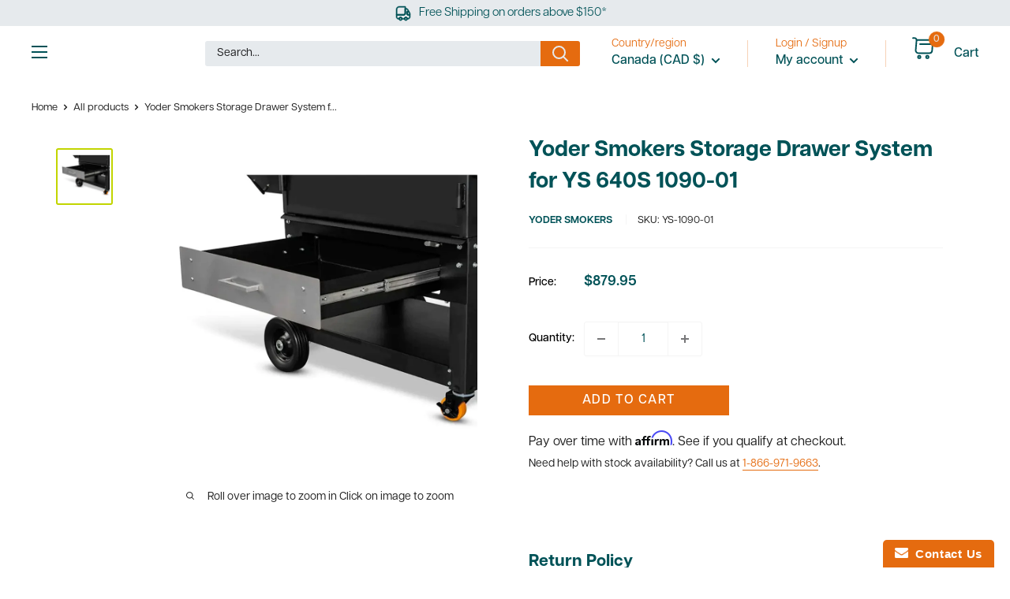

--- FILE ---
content_type: text/html; charset=utf-8
request_url: https://www.ultimatetools.ca/products/yoder-smokers-storage-drawer-system-for-ys-640s-1090-01
body_size: 80753
content:

<!doctype html>

<html class="no-js" lang="en">
 <head>


















<!-- BEAE-GLOBAL-FONT --> 
  
 <!-- END BEAE-GLOBAL-FONT -->
 

























<!-- BEAE-HEADER -->


  
  
  
  <link href="//www.ultimatetools.ca/cdn/shop/t/66/assets/beae.base.min.css?v=167814568080774979251753293082" rel="stylesheet" type="text/css" media="all" />
  
  
      <style type="text/css" id="beae-global-theme-style">@import url("https://fonts.googleapis.com/css?family=Montserrat:100,200,300,400,500,600,700,800,900&display=swap");
@font-face {font-family: 'ArticulatCF-Bold';src: url('https://cdn.shopify.com/s/files/1/0027/0322/files/ArticulatCF-Bold.ttf?v=1690844931') format('truetype'); font-display: swap;}
@font-face {font-family: 'ArticulatCF-Normal';src: url('https://cdn.shopify.com/s/files/1/0027/0322/files/ArticulatCF-Normal.ttf?v=1690844816') format('truetype'); font-display: swap;}
@font-face {font-family: 'Beae-font-lvul';font-weight: 700;src: url('https://cdn.shopify.com/s/files/1/0027/0322/files/HelveticaNeueBold.ttf?v=1710364065') format('truetype'); font-display: swap;}
@font-face {font-family: 'articulatcf-bold_711576d4-6f03-4f00-88e5-7f95e26a91c1';font-weight: 400;src: url('https://cdn.shopify.com/s/files/1/0027/0322/files/articulatcf-bold_711576d4-6f03-4f00-88e5-7f95e26a91c1.ttf?v=1715799579') format('truetype'); font-display: swap;}
@font-face {font-family: 'Beae-font-kvrr';font-weight: 700;src: url('https://cdn.shopify.com/s/files/1/0027/0322/files/articulatcf-bold_711576d4-6f03-4f00-88e5-7f95e26a91c1.ttf?v=1715799579') format('truetype'); font-display: swap;}
@font-face {font-family: 'Beae-font-diun';font-weight: 400;src: url('https://cdn.shopify.com/s/files/1/0027/0322/files/ArticulatCF-Normal.ttf?v=1690844816') format('truetype'); font-display: swap;}
            :root {
                --rows: 10;
                --beae-site-max-width: 1920px;
            }
            
        :root{--beae-global-colors-accent: #dc2626;--beae-global-colors-background: #e7e7e7;--beae-global-colors-primary: #171717;--beae-global-colors-secondary: #171717;--beae-global-colors-text: #171717;--beae-global-colors-white: white;--beae-global-colors-black: black;--beae-global-colors-transparent: transparent;--beae-global-colors-primary_50: #e6e6e6;--beae-global-colors-primary_100: #dadada;--beae-global-colors-primary_200: #cfcfcf;--beae-global-colors-primary_300: #b8b8b8;--beae-global-colors-primary_400: #8a8a8a;--beae-global-colors-primary_500: #5c5c5c;--beae-global-colors-primary_600: #171717;--beae-global-colors-primary_700: #141414;--beae-global-colors-primary_800: #121212;--beae-global-colors-primary_900: #0c0c0c;--beae-global-colors-primary_950: #070707;--beae-global-colors-secondary_50: #e6e6e6;--beae-global-colors-secondary_100: #dadada;--beae-global-colors-secondary_200: #cfcfcf;--beae-global-colors-secondary_300: #b8b8b8;--beae-global-colors-secondary_400: #8a8a8a;--beae-global-colors-secondary_500: #5c5c5c;--beae-global-colors-secondary_600: #171717;--beae-global-colors-secondary_700: #141414;--beae-global-colors-secondary_800: #121212;--beae-global-colors-secondary_900: #0c0c0c;--beae-global-colors-secondary_950: #070707;--beae-global-colors-text_50: #e6e6e6;--beae-global-colors-text_100: #dadada;--beae-global-colors-text_200: #cfcfcf;--beae-global-colors-text_300: #b8b8b8;--beae-global-colors-text_400: #8a8a8a;--beae-global-colors-text_500: #5c5c5c;--beae-global-colors-text_600: #171717;--beae-global-colors-text_700: #141414;--beae-global-colors-text_800: #121212;--beae-global-colors-text_900: #0c0c0c;--beae-global-colors-text_950: #070707;--beae-global-colors-accent_50: #fef2f2;--beae-global-colors-accent_100: #fee2e2;--beae-global-colors-accent_200: #fecaca;--beae-global-colors-accent_300: #fca5a5;--beae-global-colors-accent_400: #f87171;--beae-global-colors-accent_500: #ef4444;--beae-global-colors-accent_600: #dc2626;--beae-global-colors-accent_700: #b91c1c;--beae-global-colors-accent_800: #991b1b;--beae-global-colors-accent_900: #7f1d1d;--beae-global-colors-accent_950: #450a0a;--beae-global-colors-background_50: #fbfbfb;--beae-global-colors-background_100: #fafafa;--beae-global-colors-background_200: #f9f9f9;--beae-global-colors-background_300: #f7f7f7;--beae-global-colors-background_400: #f2f2f2;--beae-global-colors-background_500: #eeeeee;--beae-global-colors-background_600: #e7e7e7;--beae-global-colors-background_700: #dfdfdf;--beae-global-colors-background_800: #d8d8d8;--beae-global-colors-background_900: #c8c8c8;--beae-global-colors-background_950: #b9b9b9;--beae-page-width: 1470px;--beae-site-margin: 30px;--beae-site-margin-mobile: 15px;--beae-pageWidth: 1200px;} .beae-btn-pr{font-size: calc(20px * var(--text-ratio, 1))  ;line-height: calc(22px * var(--text-ratio, 1))  ;letter-spacing: 0px;text-transform: none;font-weight: 400;font-family: 'Beae-font-diun', sans-serif;text-decoration: none;color: var(--beae-global-colors-white);background: var(--beae-global-colors-beae-vawl);border-radius: 0px;}  .beae-btn-pr:hover{background: var(--beae-global-colors-beae-vawl);color: var(--beae-global-colors-white);border-radius: 0px;}  .beae-btn-se{color: var(--beae-global-colors-primary_600);font-size: calc(14px * var(--text-ratio, 1))  ;line-height: calc(22px * var(--text-ratio, 1))  ;text-transform: uppercase;font-family: 'Montserrat', sans-serif;letter-spacing: 0.1px;font-weight: 700;background: var(--beae-global-colors-background_50);border-radius: 0px;}  .beae-btn-se:hover{color: var(--beae-global-colors-background_50);background: var(--beae-global-colors-text_900);border-style: solid;border-color: var(--beae-global-colors-primary_600);border-width: 1px;border-radius: 60px;}  .beae-btn-te{font-size: calc(14px * var(--text-ratio, 1))  ;line-height: calc(20px * var(--text-ratio, 1))  ;text-transform: uppercase;font-weight: 700;letter-spacing: 0.1px;font-family: 'Montserrat', sans-serif;text-decoration: underline;color: var(--beae-global-colors-primary_600);}  .beae-btn-te:hover{color: var(--beae-global-colors-primary_900);}  .beae-typo-h1{font-size: calc(64px * var(--text-ratio, 1))  ;line-height: calc(58px * var(--text-ratio, 1))  ;color:var(--beae-global-colors-text_900);font-family: 'ArticulatCF-Bold', sans-serif;font-weight:700;text-transform:capitalize;font-style:normal;text-decoration:none;} .beae-typo-h2{font-size: calc(30px * var(--text-ratio, 1))  ;line-height: calc(60px * var(--text-ratio, 1))  ;color:var(--beae-global-colors-white);text-transform:uppercase;font-weight:700;font-family: 'ArticulatCF-Bold', sans-serif;font-style:normal;} .beae-typo-h3{font-size: calc(38px * var(--text-ratio, 1))  ;line-height: calc(48px * var(--text-ratio, 1))  ;color:var(--beae-global-colors-text_900);font-weight:700;text-transform:uppercase;font-family: 'ArticulatCF-Normal', sans-serif;} .beae-typo-h4{font-size: calc(33px * var(--text-ratio, 1))  ;line-height: calc(42px * var(--text-ratio, 1))  ;font-family: 'Montserrat', sans-serif;color:var(--beae-global-colors-text_900);font-weight:700;text-transform:uppercase;} .beae-typo-h5{font-size: calc(21px * var(--text-ratio, 1))  ;line-height: calc(29px * var(--text-ratio, 1))  ;color:var(--beae-global-colors-black);text-transform:uppercase;font-weight:700;font-style:normal;text-decoration:none;letter-spacing:1px;font-family: 'Beae-font-lvul', sans-serif;} .beae-typo-h6{font-size: calc(22px * var(--text-ratio, 1))  ;line-height: calc(30px * var(--text-ratio, 1))  ;color:var(--beae-global-colors-text_900);text-transform:uppercase;font-weight:700;font-family: 'Montserrat', sans-serif;} .beae-typo-p1{font-size: calc(18px * var(--text-ratio, 1))  ;line-height: calc(29px * var(--text-ratio, 1))  ;color:var(--beae-global-colors-black);letter-spacing:0px;font-weight:400;text-decoration:none;font-style:normal;font-family: 'articulatcf-bold_711576d', sans-serif;} .beae-typo-p2{line-height: calc(20px * var(--text-ratio, 1))  ;font-size: calc(20px * var(--text-ratio, 1))  ;color:var(--beae-global-colors-beae-7w0x);font-weight:400;letter-spacing:1px;text-transform:none;font-family: 'Beae-font-kvrr', sans-serif;} .beae-typo-p3{font-size: calc(14px * var(--text-ratio, 1))  ;line-height: calc(19px * var(--text-ratio, 1))  ;color:var(--beae-global-colors-text_500);text-transform:none;letter-spacing:0.1px;font-family: 'ArticulatCF-Normal', sans-serif;font-weight:400;} @media screen and (max-width: 768px) {
       .beae-btn-pr{font-size: calc(12px  * var(--text-ratio, 1)) !important ;line-height: calc(20px  * var(--text-ratio, 1)) !important ;letter-spacing: 1px !important;}  .beae-btn-se{font-size: calc(12px  * var(--text-ratio, 1)) !important ;line-height: calc(20px  * var(--text-ratio, 1)) !important ;}  .beae-btn-te{font-size: calc(16px  * var(--text-ratio, 1)) !important ;line-height: calc(20px  * var(--text-ratio, 1)) !important ;}  .beae-typo-h1{font-size: calc(46px * var(--text-ratio, 1))  ;line-height: calc(59.8px * var(--text-ratio, 1))  ;} .beae-typo-h2{font-size: calc(40px * var(--text-ratio, 1))  ;line-height: calc(50px * var(--text-ratio, 1))  ;} .beae-typo-h3{font-size: calc(35px * var(--text-ratio, 1))  ;line-height: calc(45.5px * var(--text-ratio, 1))  ;} .beae-typo-h4{font-size: calc(29px * var(--text-ratio, 1))  ;line-height: calc(37.7px * var(--text-ratio, 1))  ;} .beae-typo-h5{font-size: calc(24px * var(--text-ratio, 1))  ;line-height: calc(36px * var(--text-ratio, 1))  ;} .beae-typo-h6{font-size: calc(20px * var(--text-ratio, 1))  ;line-height: calc(36px * var(--text-ratio, 1))  ;} .beae-typo-p1{font-size: calc(14px * var(--text-ratio, 1))  ;line-height: calc(17px * var(--text-ratio, 1))  ;} .beae-typo-p2{line-height: calc(25.5px * var(--text-ratio, 1))  ;font-size: calc(17px * var(--text-ratio, 1))  ;} .beae-typo-p3{font-size: calc(14px * var(--text-ratio, 1))  ;line-height: calc(21px * var(--text-ratio, 1))  ;}
  }:root {
    --beae-global-colors-white: white;
    --beae-global-colors-black: black;
    --beae-global-colors-transparent: transparent;
  --beae-global-colors-white: white;--beae-global-colors-black: black;--beae-global-colors-transparent: transparent;--beae-global-colors-beae-3u9l: #005257;--beae-global-colors-beae-vawl: #e56b0f;--beae-global-colors-beae-7w0x: #C2D500;--beae-global-colors-beae-r3m2: #ffffff;}</style>
  
      
  <script src="//www.ultimatetools.ca/cdn/shop/t/66/assets/beae.base.min.js?v=140493548997220520491761316822" defer="defer"></script>
  <script>
    window.BEAE_HELPER = {
        routes: {
            cart_url: "/cart",
            root_url: "/"
        },
        lang: "en",
        available_lang: {"shop_locale":{"locale":"en","enabled":true,"primary":true,"published":true}}
    };
  </script><script>
      try {
        const beaeRecentlyViewedProducts = new Set(JSON.parse(localStorage.getItem("beaeRecentlyViewedProducts") || "[]"));
        beaeRecentlyViewedProducts.delete(8078385217757); // Delete first to re-move the product
        beaeRecentlyViewedProducts.add(8078385217757);
        localStorage.setItem("beaeRecentlyViewedProducts", JSON.stringify(Array.from(beaeRecentlyViewedProducts.values()).reverse()));
      } catch (e) {
        // Safari in private mode does not allow setting item, we silently fail
      }
      </script><!-- END BEAE-HEADER -->
<!-- Stock Alerts is generated by Ordersify -->
<style type="text/css">.osf_inline_button { height: 48px; margin-top: 20px; font-weight: 500; }
.osf_inline_button {text-transform: uppercase;}
.osf_inline_button { font-weight: 600 !important; }</style><script type="text/javascript">
  window.ORDERSIFY_BIS = window.ORDERSIFY_BIS || {};
  window.ORDERSIFY_BIS.template = "product";
  window.ORDERSIFY_BIS.language = "en";
  window.ORDERSIFY_BIS.primary_language = "en";
  
  
  window.ORDERSIFY_BIS.product_collections = [];
  window.ORDERSIFY_BIS.variant_inventory = [];
  window.ORDERSIFY_BIS.collection_product_inventories = [];
  window.ORDERSIFY_BIS.collection_product_collections = [];
  
    window.ORDERSIFY_BIS.variant_inventory[43891918340317] = { inventory_management: "shopify", inventory_policy: "continue", inventory_quantity: 0};
  
  window.ORDERSIFY_BIS.collection_products = null;
  
  
    window.ORDERSIFY_BIS.product_collections.push({id: "414506778845"});
  
    window.ORDERSIFY_BIS.product_collections.push({id: "441021006045"});
  
    window.ORDERSIFY_BIS.product_collections.push({id: "168398782511"});
  
    window.ORDERSIFY_BIS.product_collections.push({id: "261382340805"});
  
    window.ORDERSIFY_BIS.product_collections.push({id: "266273915077"});
  
  window.ORDERSIFY_BIS.shop = "ultimatetools.myshopify.com";
  window.ORDERSIFY_BIS.variant_inventory = [];
  
    window.ORDERSIFY_BIS.variant_inventory[43891918340317] = {inventory_management: "shopify",inventory_policy: "continue",inventory_quantity: 0};
  
  
  window.ORDERSIFY_BIS.popupSetting = {"is_optin_enable":false,"is_preorder":false,"is_brand_mark":false,"font_family":"Work Sans","is_multiple_language":false,"font_size":14,"popup_border_radius":4,"popup_heading_color":"#212b36","popup_text_color":"#212b36","is_message_enable":true,"is_sms_enable":false,"is_accepts_marketing_enable":false,"field_border_radius":4,"popup_button_color":"#ffffff","popup_button_bg_color":"#58b74a","is_float_button":false,"is_inline_form":false,"inline_form_selector":null,"inline_form_position":null,"float_button_position":"right","float_button_top":14,"float_button_color":"#ffffff","float_button_bg_color":"#F51F52","is_inline_button":true,"inline_button_color":"#ffffff","inline_button_bg_color":"#F51F52","is_push_notification_enable":false,"is_overlay_close":false,"ignore_collection_ids":"","ignore_product_tags":"","ignore_product_ids":"","is_auto_translation":false,"selector":"#osf_bis","selector_position":"right","is_ga":false,"is_fp":false,"is_fb_checkbox":false,"fb_page_id":null,"is_pushowl":false};
  window.ORDERSIFY_BIS.product = {"id":8078385217757,"title":"Yoder Smokers Storage Drawer System for YS 640S 1090-01","handle":"yoder-smokers-storage-drawer-system-for-ys-640s-1090-01","description":"\u003cmeta charset=\"utf-8\"\u003e\n\u003cp data-mce-fragment=\"1\"\u003eYoder Smokers Storage Drawer System for YS 640S is the perfect accessory to your pellet grill! Say goodbye to the hassle of searching for your cooking tools and accessories. With this convenient storage solution, everything you need is right at your fingertips. Installation on your YS 640 with standard cart is simple.\u003c\/p\u003e\n\u003ch2 data-mce-fragment=\"1\"\u003eYoder Smokers Storage Drawer keeps cooking essentials at hand yet out of the way\u003c\/h2\u003e\n\u003cp data-mce-fragment=\"1\"\u003eThe storage drawer provides ample space for all your grilling essentials, from tongs and spatulas to meat thermometers, gloves, and grill brushes. It can even store grill grates and your cast iron griddle. Everything you need can be neatly organized and within reach, so you can focus on cooking without any distractions.\u003c\/p\u003e\n\u003cp data-mce-fragment=\"1\"\u003eFor the serious outdoor chef, the Yoder Smokers steel storage drawer system is a must-have accessory. So, if you are looking for a practical and stylish storage solution for your YS 640S pellet grill, look no further than the Yoder Smokers Storage Drawer System. It's the perfect way to keep your cooking tools and accessories organized and within reach, so you can focus on what you do best - creating delicious food every time!\u003c\/p\u003e\n\u003ch2 data-mce-fragment=\"1\"\u003eHeavy duty Yoder-quality storage drawer \u003c\/h2\u003e\n\u003cp data-mce-fragment=\"1\"\u003eThe Yoder Smokers Storage Drawer is made from 16-gauge steel, finished with 1200 degree powder coating. The drawer front is 304-stainless and all hardware is stainless-steel. Each drawer is built to the same quality level Yoder is known for, and designed to last a lifetime.\u003c\/p\u003e\n\u003ch2 data-mce-fragment=\"1\"\u003eYoder Smokers Storage Drawer System for YS 640S 1090-01 specifications\u003c\/h2\u003e\n\u003cul type=\"disc\" data-mce-fragment=\"1\"\u003e\n\u003cli data-mce-fragment=\"1\"\u003e16 gauge construction\u003c\/li\u003e\n\u003cli data-mce-fragment=\"1\"\u003e1200 degree powder coating\u003c\/li\u003e\n\u003cli data-mce-fragment=\"1\"\u003eStainless steel drawer slides \u003c\/li\u003e\n\u003cli data-mce-fragment=\"1\"\u003eTouch-close  drawer slides\u003c\/li\u003e\n\u003cli data-mce-fragment=\"1\"\u003eStainless steel drawer front\u003c\/li\u003e\n\u003cli data-mce-fragment=\"1\"\u003eStainless hardware including the front handle \u003c\/li\u003e\n\u003cli data-mce-fragment=\"1\"\u003eBuilt-in drip rail \u003c\/li\u003e\n\u003cli data-mce-fragment=\"1\"\u003eCan be used in conjunction with Yoder Smokers Grease Shield\u003c\/li\u003e\n\u003cli data-mce-fragment=\"1\"\u003eInterior reaches temperatures of up to 140°F, use for mildly heat resistant items\u003c\/li\u003e\n\u003cli data-mce-fragment=\"1\"\u003e100 pound weight limit\u003c\/li\u003e\n\u003cli data-mce-fragment=\"1\"\u003e23-3\/8 x 19-5\/8 x 3-3\/4 inches inside dimensions (W x D x H)\u003c\/li\u003e\n\u003cli data-mce-fragment=\"1\"\u003e1,720 Cubic Inches of storage space\u003c\/li\u003e\n\u003c\/ul\u003e","published_at":"2023-06-14T10:00:53-07:00","created_at":"2023-06-13T13:23:35-07:00","vendor":"Yoder Smokers","type":"Outdoor Grill Accessories","tags":["Smoker Accessories","Yoder Smokers"],"price":87995,"price_min":87995,"price_max":87995,"available":true,"price_varies":false,"compare_at_price":87995,"compare_at_price_min":87995,"compare_at_price_max":87995,"compare_at_price_varies":false,"variants":[{"id":43891918340317,"title":"Default Title","option1":"Default Title","option2":null,"option3":null,"sku":"YS-1090-01","requires_shipping":true,"taxable":true,"featured_image":null,"available":true,"name":"Yoder Smokers Storage Drawer System for YS 640S 1090-01","public_title":null,"options":["Default Title"],"price":87995,"weight":18144,"compare_at_price":87995,"inventory_quantity":0,"inventory_management":"shopify","inventory_policy":"continue","barcode":"811524033876","requires_selling_plan":false,"selling_plan_allocations":[]}],"images":["\/\/www.ultimatetools.ca\/cdn\/shop\/files\/YoderSmokersStorageDrawerSystemforYS640S1090-01.jpg?v=1686761903"],"featured_image":"\/\/www.ultimatetools.ca\/cdn\/shop\/files\/YoderSmokersStorageDrawerSystemforYS640S1090-01.jpg?v=1686761903","options":["Title"],"media":[{"alt":"Yoder Smokers Storage Drawer System for YS 640S 1090-01","id":31852778946781,"position":1,"preview_image":{"aspect_ratio":1.0,"height":936,"width":936,"src":"\/\/www.ultimatetools.ca\/cdn\/shop\/files\/YoderSmokersStorageDrawerSystemforYS640S1090-01.jpg?v=1686761903"},"aspect_ratio":1.0,"height":936,"media_type":"image","src":"\/\/www.ultimatetools.ca\/cdn\/shop\/files\/YoderSmokersStorageDrawerSystemforYS640S1090-01.jpg?v=1686761903","width":936}],"requires_selling_plan":false,"selling_plan_groups":[],"content":"\u003cmeta charset=\"utf-8\"\u003e\n\u003cp data-mce-fragment=\"1\"\u003eYoder Smokers Storage Drawer System for YS 640S is the perfect accessory to your pellet grill! Say goodbye to the hassle of searching for your cooking tools and accessories. With this convenient storage solution, everything you need is right at your fingertips. Installation on your YS 640 with standard cart is simple.\u003c\/p\u003e\n\u003ch2 data-mce-fragment=\"1\"\u003eYoder Smokers Storage Drawer keeps cooking essentials at hand yet out of the way\u003c\/h2\u003e\n\u003cp data-mce-fragment=\"1\"\u003eThe storage drawer provides ample space for all your grilling essentials, from tongs and spatulas to meat thermometers, gloves, and grill brushes. It can even store grill grates and your cast iron griddle. Everything you need can be neatly organized and within reach, so you can focus on cooking without any distractions.\u003c\/p\u003e\n\u003cp data-mce-fragment=\"1\"\u003eFor the serious outdoor chef, the Yoder Smokers steel storage drawer system is a must-have accessory. So, if you are looking for a practical and stylish storage solution for your YS 640S pellet grill, look no further than the Yoder Smokers Storage Drawer System. It's the perfect way to keep your cooking tools and accessories organized and within reach, so you can focus on what you do best - creating delicious food every time!\u003c\/p\u003e\n\u003ch2 data-mce-fragment=\"1\"\u003eHeavy duty Yoder-quality storage drawer \u003c\/h2\u003e\n\u003cp data-mce-fragment=\"1\"\u003eThe Yoder Smokers Storage Drawer is made from 16-gauge steel, finished with 1200 degree powder coating. The drawer front is 304-stainless and all hardware is stainless-steel. Each drawer is built to the same quality level Yoder is known for, and designed to last a lifetime.\u003c\/p\u003e\n\u003ch2 data-mce-fragment=\"1\"\u003eYoder Smokers Storage Drawer System for YS 640S 1090-01 specifications\u003c\/h2\u003e\n\u003cul type=\"disc\" data-mce-fragment=\"1\"\u003e\n\u003cli data-mce-fragment=\"1\"\u003e16 gauge construction\u003c\/li\u003e\n\u003cli data-mce-fragment=\"1\"\u003e1200 degree powder coating\u003c\/li\u003e\n\u003cli data-mce-fragment=\"1\"\u003eStainless steel drawer slides \u003c\/li\u003e\n\u003cli data-mce-fragment=\"1\"\u003eTouch-close  drawer slides\u003c\/li\u003e\n\u003cli data-mce-fragment=\"1\"\u003eStainless steel drawer front\u003c\/li\u003e\n\u003cli data-mce-fragment=\"1\"\u003eStainless hardware including the front handle \u003c\/li\u003e\n\u003cli data-mce-fragment=\"1\"\u003eBuilt-in drip rail \u003c\/li\u003e\n\u003cli data-mce-fragment=\"1\"\u003eCan be used in conjunction with Yoder Smokers Grease Shield\u003c\/li\u003e\n\u003cli data-mce-fragment=\"1\"\u003eInterior reaches temperatures of up to 140°F, use for mildly heat resistant items\u003c\/li\u003e\n\u003cli data-mce-fragment=\"1\"\u003e100 pound weight limit\u003c\/li\u003e\n\u003cli data-mce-fragment=\"1\"\u003e23-3\/8 x 19-5\/8 x 3-3\/4 inches inside dimensions (W x D x H)\u003c\/li\u003e\n\u003cli data-mce-fragment=\"1\"\u003e1,720 Cubic Inches of storage space\u003c\/li\u003e\n\u003c\/ul\u003e"};
  window.ORDERSIFY_BIS.currentVariant = {"id":43891918340317,"title":"Default Title","option1":"Default Title","option2":null,"option3":null,"sku":"YS-1090-01","requires_shipping":true,"taxable":true,"featured_image":null,"available":true,"name":"Yoder Smokers Storage Drawer System for YS 640S 1090-01","public_title":null,"options":["Default Title"],"price":87995,"weight":18144,"compare_at_price":87995,"inventory_quantity":0,"inventory_management":"shopify","inventory_policy":"continue","barcode":"811524033876","requires_selling_plan":false,"selling_plan_allocations":[]};
  window.ORDERSIFY_BIS.stockRemainingSetting = {"status":false,"selector":"#osf_stock_remaining","selector_position":"inside","font_family":"Lato","font_size":13,"content":"Low stock! Only {{ quantity }} {{ plural: item | items }} left!","display_quantity":100};
  
    window.ORDERSIFY_BIS.translations = {"en":{"inline_button_text":"Notify when available","float_button_text":"Notify when available","popup_heading":"Notify me when available","popup_description":"We will send you a notification as soon as this product is available again.","popup_button_text":"Notify me","popup_note":"We respect your privacy and don't share your email with anybody.","field_email_placeholder":"eg. username@example.com","field_phone_placeholder":"eg. (201) 555-5555","field_message_placeholder":"Tell something about your requirements to shop","success_text":"You subscribed notification successfully","required_email":"Your email is required","invalid_email":"Your email is invalid","invalid_message":"Your message must be less then 255 characters","push_notification_message":"Receive via web notification","low_stock_content":"Low stock! Only {{ quantity }} {{ plural: item | items }} left!","optin_message":null,"please_agree":null,"pre_order_button_content":null,"pre_order_preparation_banner":null,"coming_soon_button_content":null,"pre_order_delivery_banner":null,"coming_soon_message":null,"pre_order_limit_purchases":null,"mixed_cart_content":null,"badge_low_stock_content":"","badge_out_of_stock_content":"","badge_pre_order_content":"","badge_coming_soon_content":""}};
  
  window.ORDERSIFY_BIS.poSettings = {"status":false,"is_multiple_language":false,"product_add_to_cart_selector":"[action^=\"\/cart\/add\"] [type=\"submit\"]","product_add_to_cart_text_selector":"[action^=\"\/cart\/add\"] [type=\"submit\"]","product_quantity_selector":"[name=\"quantity\"]","product_form_selector":".product-form [action^=\"\/cart\/add\"]","product_variant_selector":"[name=\"id\"]","po_button_color":"#ffffff","po_button_bg_color":"#000000","is_hide_bin":false,"mx_color":"#000000","mx_bg_color":"transparent","is_mixed_cart":true,"cs_button_color":"#000000","cs_button_bg_color":"transparent","banner_radius":4,"banner_color":"#000000","banner_bg_color":"transparent"};
  window.ORDERSIFY_BIS.badgeSettings = null;
  window.ORDERSIFY_BIS.poCampaigns = [];
</script>

<!-- End of Stock Alerts is generated by Ordersify -->
    <!-- Google Tag Manager -->
    <script>(function(w,d,s,l,i){w[l]=w[l]||[];w[l].push({'gtm.start':
    new Date().getTime(),event:'gtm.js'});var f=d.getElementsByTagName(s)[0],
    j=d.createElement(s),dl=l!='dataLayer'?'&l='+l:'';j.async=true;j.src=
    'https://www.googletagmanager.com/gtm.js?id='+i+dl;f.parentNode.insertBefore(j,f);
    })(window,document,'script','dataLayer','GTM-KNQKPTM');</script>
    <!-- End Google Tag Manager -->
    
    <!-- Global site tag (gtag.js) - Google Ads: 1046584132 -->
    <script async src="https://www.googletagmanager.com/gtag/js?id=AW-1046584132"></script>
    <script>
      window.dataLayer = window.dataLayer || [];
      function gtag(){dataLayer.push(arguments);}
      gtag('js', new Date());
    
      gtag('config', 'AW-1046584132');
    </script>
        
    <!-- Global site tag (gtag.js) - Google Ads: 368396712 -->
    <script async src="https://www.googletagmanager.com/gtag/js?id=AW-368396712"></script>
    <script>
      window.dataLayer = window.dataLayer || [];
      function gtag(){dataLayer.push(arguments);}
      gtag('js', new Date());
    
      gtag('config', 'AW-368396712');
    </script>

    <script src="//www.ultimatetools.ca/cdn/shop/t/66/assets/jquery.min.js?v=14044491599898008241748444747"></script>
    <script src="//www.ultimatetools.ca/cdn/shop/t/66/assets/swiper-bundle.min.js?v=121407851492538626391748444747" ></script>
   
    <meta charset="utf-8"> 
    <meta http-equiv="X-UA-Compatible" content="IE=edge,chrome=1">
    <meta name="viewport" content="width=device-width, initial-scale=1.0, height=device-height, minimum-scale=1.0, maximum-scale=1.0">
    <meta name="theme-color" content="#c2d500">
    <meta name="facebook-domain-verification" content="t49sn41846j5wbmq46s1yzpccdmcdg" />
    <meta name="google-site-verification" content="E5Kr1bCvC88VvCxblYIbT-b5jr5EBcVFslknAVCrxe4" /><title>Yoder Smokers Storage Drawer System for YS 640S 1090-01
</title><meta name="description" content="Yoder Smokers Storage Drawer System for YS 640S is the perfect accessory to your pellet grill! Say goodbye to the hassle of searching for your cooking tools and accessories. With this convenient storage solution, everything you need is right at your fingertips. Installation on your YS 640 with standard cart is simple."><link rel="shortcut icon" href="//www.ultimatetools.ca/cdn/shop/files/UT-favicon_23b5262f-0a5b-4640-9b3b-4b398fb41752_96x96.png?v=1690219011" type="image/png"><link rel="preload" as="style" href="//www.ultimatetools.ca/cdn/shop/t/66/assets/theme.css?v=39442406271522556241752169804"><link rel="preconnect" href="https://cdn.shopify.com">
    <link rel="preconnect" href="https://fonts.shopifycdn.com">
    <link rel="dns-prefetch" href="https://productreviews.shopifycdn.com">
    <link rel="dns-prefetch" href="https://ajax.googleapis.com">
    <link rel="dns-prefetch" href="https://maps.googleapis.com">
    <link rel="dns-prefetch" href="https://maps.gstatic.com"><link rel="stylesheet" href="https://use.typekit.net/abq0pua.css">
    <link as="style" href="//www.ultimatetools.ca/cdn/shop/t/66/assets/swiper-bundle.min.css?v=53295044509770415041748444747" rel="preload" as="style" onload="this.onload=null;this.rel='stylesheet'">
   
    <link rel="stylesheet" rel="preload" href="//www.ultimatetools.ca/cdn/shop/t/66/assets/styles.css?v=2802441517900992741752170029" rel="preload" as="style">
    
    
    <meta property="og:type" content="product">
  <meta property="og:title" content="Yoder Smokers Storage Drawer System for YS 640S 1090-01"><meta property="og:image" content="http://www.ultimatetools.ca/cdn/shop/files/YoderSmokersStorageDrawerSystemforYS640S1090-01.jpg?v=1686761903">
    <meta property="og:image:secure_url" content="https://www.ultimatetools.ca/cdn/shop/files/YoderSmokersStorageDrawerSystemforYS640S1090-01.jpg?v=1686761903">
    <meta property="og:image:width" content="936">
    <meta property="og:image:height" content="936"><meta property="product:price:amount" content="879.95">
  <meta property="product:price:currency" content="CAD"><meta property="og:description" content="Yoder Smokers Storage Drawer System for YS 640S is the perfect accessory to your pellet grill! Say goodbye to the hassle of searching for your cooking tools and accessories. With this convenient storage solution, everything you need is right at your fingertips. Installation on your YS 640 with standard cart is simple."><meta property="og:url" content="https://www.ultimatetools.ca/products/yoder-smokers-storage-drawer-system-for-ys-640s-1090-01">
<meta property="og:site_name" content="Ultimate Tools"><meta name="twitter:card" content="summary"><meta name="twitter:title" content="Yoder Smokers Storage Drawer System for YS 640S 1090-01">
  <meta name="twitter:description" content="Yoder Smokers Storage Drawer System for YS 640S is the perfect accessory to your pellet grill! Say goodbye to the hassle of searching for your cooking tools and accessories. With this convenient storage solution, everything you need is right at your fingertips. Installation on your YS 640 with standard cart is simple. Yoder Smokers Storage Drawer keeps cooking essentials at hand yet out of the way The storage drawer provides ample space for all your grilling essentials, from tongs and spatulas to meat thermometers, gloves, and grill brushes. It can even store grill grates and your cast iron griddle. Everything you need can be neatly organized and within reach, so you can focus on cooking without any distractions. For the serious outdoor chef, the Yoder Smokers steel storage drawer system is a must-have accessory. So, if you are looking for a practical and stylish storage">
  <meta name="twitter:image" content="https://www.ultimatetools.ca/cdn/shop/files/YoderSmokersStorageDrawerSystemforYS640S1090-01_600x600_crop_center.jpg?v=1686761903">
    <link rel="preload" href="//www.ultimatetools.ca/cdn/fonts/barlow/barlow_n8.b626aaae1ccd3d041eadc7b1698cddd6c6e1a1be.woff2" as="font" type="font/woff2" crossorigin><link rel="preload" href="//www.ultimatetools.ca/cdn/fonts/barlow/barlow_n5.a193a1990790eba0cc5cca569d23799830e90f07.woff2" as="font" type="font/woff2" crossorigin><style>
  @font-face {
  font-family: Barlow;
  font-weight: 800;
  font-style: normal;
  font-display: swap;
  src: url("//www.ultimatetools.ca/cdn/fonts/barlow/barlow_n8.b626aaae1ccd3d041eadc7b1698cddd6c6e1a1be.woff2") format("woff2"),
       url("//www.ultimatetools.ca/cdn/fonts/barlow/barlow_n8.1bf215001985940b35ef11f18a7d3d9997210d4c.woff") format("woff");
}

  @font-face {
  font-family: Barlow;
  font-weight: 500;
  font-style: normal;
  font-display: swap;
  src: url("//www.ultimatetools.ca/cdn/fonts/barlow/barlow_n5.a193a1990790eba0cc5cca569d23799830e90f07.woff2") format("woff2"),
       url("//www.ultimatetools.ca/cdn/fonts/barlow/barlow_n5.ae31c82169b1dc0715609b8cc6a610b917808358.woff") format("woff");
}

@font-face {
  font-family: Barlow;
  font-weight: 600;
  font-style: normal;
  font-display: swap;
  src: url("//www.ultimatetools.ca/cdn/fonts/barlow/barlow_n6.329f582a81f63f125e63c20a5a80ae9477df68e1.woff2") format("woff2"),
       url("//www.ultimatetools.ca/cdn/fonts/barlow/barlow_n6.0163402e36247bcb8b02716880d0b39568412e9e.woff") format("woff");
}

@font-face {
  font-family: Barlow;
  font-weight: 800;
  font-style: italic;
  font-display: swap;
  src: url("//www.ultimatetools.ca/cdn/fonts/barlow/barlow_i8.fb811677603ec98fdf6f5b564d05e7353034ccc7.woff2") format("woff2"),
       url("//www.ultimatetools.ca/cdn/fonts/barlow/barlow_i8.ed8e24bdf0ea5bec7c4e0c5e766782e1b9bddc65.woff") format("woff");
}


  @font-face {
  font-family: Barlow;
  font-weight: 700;
  font-style: normal;
  font-display: swap;
  src: url("//www.ultimatetools.ca/cdn/fonts/barlow/barlow_n7.691d1d11f150e857dcbc1c10ef03d825bc378d81.woff2") format("woff2"),
       url("//www.ultimatetools.ca/cdn/fonts/barlow/barlow_n7.4fdbb1cb7da0e2c2f88492243ffa2b4f91924840.woff") format("woff");
}

  @font-face {
  font-family: Barlow;
  font-weight: 500;
  font-style: italic;
  font-display: swap;
  src: url("//www.ultimatetools.ca/cdn/fonts/barlow/barlow_i5.714d58286997b65cd479af615cfa9bb0a117a573.woff2") format("woff2"),
       url("//www.ultimatetools.ca/cdn/fonts/barlow/barlow_i5.0120f77e6447d3b5df4bbec8ad8c2d029d87fb21.woff") format("woff");
}

  @font-face {
  font-family: Barlow;
  font-weight: 700;
  font-style: italic;
  font-display: swap;
  src: url("//www.ultimatetools.ca/cdn/fonts/barlow/barlow_i7.50e19d6cc2ba5146fa437a5a7443c76d5d730103.woff2") format("woff2"),
       url("//www.ultimatetools.ca/cdn/fonts/barlow/barlow_i7.47e9f98f1b094d912e6fd631cc3fe93d9f40964f.woff") format("woff");
}


  :root {
    --default-text-font-size : 14px;
    --base-text-font-size    : 14px;
    --heading-font-family    : Barlow, sans-serif;
    --heading-font-weight    : 800;
    --heading-font-style     : normal;
    --text-font-family       : Barlow, sans-serif;
    --text-font-weight       : 500;
    --text-font-style        : normal;
    --text-font-bolder-weight: 600;
    --text-link-decoration   : underline;

    --text-color               : #1d1d1f;
    --text-color-rgb           : 29, 29, 31;
    --heading-color            : #005257;
    --border-color             : #f5f5f5;
    --border-color-rgb         : 245, 245, 245;
    --form-border-color        : #e8e8e8;
    --accent-color             : #c2d500;
    --accent-color-rgb         : 194, 213, 0;
    --link-color               : #e56b0f;
    --link-color-hover         : #9d490a;
    --background               : #ffffff;
    --secondary-background     : #e6eaed;
    --secondary-background-rgb : 230, 234, 237;
    --accent-background        : rgba(194, 213, 0, 0.08);

    --input-background: #e6eaed;

    --error-color       : #ff0000;
    --error-background  : rgba(255, 0, 0, 0.07);
    --success-color     : #005257;
    --success-background: rgba(0, 82, 87, 0.11);

    --primary-button-background      : #e56b0f;
    --primary-button-background-rgb  : 229, 107, 15;
    --primary-button-text-color      : #ffffff;
    --secondary-button-background    : #a7a7a7;
    --secondary-button-background-rgb: 167, 167, 167;
    --secondary-button-text-color    : #ffffff;

    --header-background      : #ffffff;
    --header-text-color      : #005257;
    --header-light-text-color: #e56b0f;
    --header-border-color    : rgba(229, 107, 15, 0.3);
    --header-accent-color    : #e56b0f;

    --footer-background-color:    #e6eaed;
    --footer-heading-text-color:  #000000;
    --footer-body-text-color:     #677279;
    --footer-body-text-color-rgb: 103, 114, 121;
    --footer-accent-color:        #c2d500;
    --footer-accent-color-rgb:    194, 213, 0;
    --footer-border:              none;
    
    --flickity-arrow-color: #c2c2c2;--product-on-sale-accent           : #ee0000;
    --product-on-sale-accent-rgb       : 238, 0, 0;
    --product-on-sale-color            : #ffffff;
    --product-in-stock-color           : #005257;
    --product-low-stock-color          : #ee0000;
    --product-sold-out-color           : #8a9297;
    --product-custom-label-1-background: #c2d500;
    --product-custom-label-1-color     : #ffffff;
    --product-custom-label-2-background: #e56b0f;
    --product-custom-label-2-color     : #ffffff;
    --product-review-star-color        : #e56b0f;

    --mobile-container-gutter : 20px;
    --desktop-container-gutter: 40px;

    /* Shopify related variables */
    --payment-terms-background-color: #ffffff;
  }
</style>

<script>
  // IE11 does not have support for CSS variables, so we have to polyfill them
  if (!(((window || {}).CSS || {}).supports && window.CSS.supports('(--a: 0)'))) {
    const script = document.createElement('script');
    script.type = 'text/javascript';
    script.src = 'https://cdn.jsdelivr.net/npm/css-vars-ponyfill@2';
    script.onload = function() {
      cssVars({});
    };

    document.getElementsByTagName('head')[0].appendChild(script);
  }
</script>


<script src="//searchserverapi.com/widgets/shopify/init.js?a=4g2a3q3w9K" defer></script>    
    <script>window.performance && window.performance.mark && window.performance.mark('shopify.content_for_header.start');</script><meta name="google-site-verification" content="T12SfODG9BFzWUckjS0BOHHg2Mjmgrerckeod3OUe7Q">
<meta id="shopify-digital-wallet" name="shopify-digital-wallet" content="/270322/digital_wallets/dialog">
<meta name="shopify-checkout-api-token" content="fa57d787719384102dd3de909821b158">
<link rel="alternate" type="application/json+oembed" href="https://www.ultimatetools.ca/products/yoder-smokers-storage-drawer-system-for-ys-640s-1090-01.oembed">
<script async="async" src="/checkouts/internal/preloads.js?locale=en-CA"></script>
<link rel="preconnect" href="https://shop.app" crossorigin="anonymous">
<script async="async" src="https://shop.app/checkouts/internal/preloads.js?locale=en-CA&shop_id=270322" crossorigin="anonymous"></script>
<script id="apple-pay-shop-capabilities" type="application/json">{"shopId":270322,"countryCode":"CA","currencyCode":"CAD","merchantCapabilities":["supports3DS"],"merchantId":"gid:\/\/shopify\/Shop\/270322","merchantName":"Ultimate Tools","requiredBillingContactFields":["postalAddress","email","phone"],"requiredShippingContactFields":["postalAddress","email","phone"],"shippingType":"shipping","supportedNetworks":["visa","masterCard","amex","interac","jcb"],"total":{"type":"pending","label":"Ultimate Tools","amount":"1.00"},"shopifyPaymentsEnabled":true,"supportsSubscriptions":true}</script>
<script id="shopify-features" type="application/json">{"accessToken":"fa57d787719384102dd3de909821b158","betas":["rich-media-storefront-analytics"],"domain":"www.ultimatetools.ca","predictiveSearch":true,"shopId":270322,"locale":"en"}</script>
<script>var Shopify = Shopify || {};
Shopify.shop = "ultimatetools.myshopify.com";
Shopify.locale = "en";
Shopify.currency = {"active":"CAD","rate":"1.0"};
Shopify.country = "CA";
Shopify.theme = {"name":"Ultimate Tools V1.2.1","id":150995730653,"schema_name":"Warehouse","schema_version":"4.2.2","theme_store_id":null,"role":"main"};
Shopify.theme.handle = "null";
Shopify.theme.style = {"id":null,"handle":null};
Shopify.cdnHost = "www.ultimatetools.ca/cdn";
Shopify.routes = Shopify.routes || {};
Shopify.routes.root = "/";</script>
<script type="module">!function(o){(o.Shopify=o.Shopify||{}).modules=!0}(window);</script>
<script>!function(o){function n(){var o=[];function n(){o.push(Array.prototype.slice.apply(arguments))}return n.q=o,n}var t=o.Shopify=o.Shopify||{};t.loadFeatures=n(),t.autoloadFeatures=n()}(window);</script>
<script>
  window.ShopifyPay = window.ShopifyPay || {};
  window.ShopifyPay.apiHost = "shop.app\/pay";
  window.ShopifyPay.redirectState = null;
</script>
<script id="shop-js-analytics" type="application/json">{"pageType":"product"}</script>
<script defer="defer" async type="module" src="//www.ultimatetools.ca/cdn/shopifycloud/shop-js/modules/v2/client.init-shop-cart-sync_Bc8-qrdt.en.esm.js"></script>
<script defer="defer" async type="module" src="//www.ultimatetools.ca/cdn/shopifycloud/shop-js/modules/v2/chunk.common_CmNk3qlo.esm.js"></script>
<script type="module">
  await import("//www.ultimatetools.ca/cdn/shopifycloud/shop-js/modules/v2/client.init-shop-cart-sync_Bc8-qrdt.en.esm.js");
await import("//www.ultimatetools.ca/cdn/shopifycloud/shop-js/modules/v2/chunk.common_CmNk3qlo.esm.js");

  window.Shopify.SignInWithShop?.initShopCartSync?.({"fedCMEnabled":true,"windoidEnabled":true});

</script>
<script defer="defer" async type="module" src="//www.ultimatetools.ca/cdn/shopifycloud/shop-js/modules/v2/client.payment-terms_Bl_bs7GP.en.esm.js"></script>
<script defer="defer" async type="module" src="//www.ultimatetools.ca/cdn/shopifycloud/shop-js/modules/v2/chunk.common_CmNk3qlo.esm.js"></script>
<script defer="defer" async type="module" src="//www.ultimatetools.ca/cdn/shopifycloud/shop-js/modules/v2/chunk.modal_CvhjeixQ.esm.js"></script>
<script type="module">
  await import("//www.ultimatetools.ca/cdn/shopifycloud/shop-js/modules/v2/client.payment-terms_Bl_bs7GP.en.esm.js");
await import("//www.ultimatetools.ca/cdn/shopifycloud/shop-js/modules/v2/chunk.common_CmNk3qlo.esm.js");
await import("//www.ultimatetools.ca/cdn/shopifycloud/shop-js/modules/v2/chunk.modal_CvhjeixQ.esm.js");

  
</script>
<script>
  window.Shopify = window.Shopify || {};
  if (!window.Shopify.featureAssets) window.Shopify.featureAssets = {};
  window.Shopify.featureAssets['shop-js'] = {"shop-cart-sync":["modules/v2/client.shop-cart-sync_DOpY4EW0.en.esm.js","modules/v2/chunk.common_CmNk3qlo.esm.js"],"shop-button":["modules/v2/client.shop-button_CI-s0xGZ.en.esm.js","modules/v2/chunk.common_CmNk3qlo.esm.js"],"init-fed-cm":["modules/v2/client.init-fed-cm_D2vsy40D.en.esm.js","modules/v2/chunk.common_CmNk3qlo.esm.js"],"init-windoid":["modules/v2/client.init-windoid_CXNAd0Cm.en.esm.js","modules/v2/chunk.common_CmNk3qlo.esm.js"],"shop-toast-manager":["modules/v2/client.shop-toast-manager_Cx0C6may.en.esm.js","modules/v2/chunk.common_CmNk3qlo.esm.js"],"shop-cash-offers":["modules/v2/client.shop-cash-offers_CL9Nay2h.en.esm.js","modules/v2/chunk.common_CmNk3qlo.esm.js","modules/v2/chunk.modal_CvhjeixQ.esm.js"],"avatar":["modules/v2/client.avatar_BTnouDA3.en.esm.js"],"init-shop-email-lookup-coordinator":["modules/v2/client.init-shop-email-lookup-coordinator_B9mmbKi4.en.esm.js","modules/v2/chunk.common_CmNk3qlo.esm.js"],"init-shop-cart-sync":["modules/v2/client.init-shop-cart-sync_Bc8-qrdt.en.esm.js","modules/v2/chunk.common_CmNk3qlo.esm.js"],"pay-button":["modules/v2/client.pay-button_Bhm3077V.en.esm.js","modules/v2/chunk.common_CmNk3qlo.esm.js"],"init-customer-accounts-sign-up":["modules/v2/client.init-customer-accounts-sign-up_C7zhr03q.en.esm.js","modules/v2/client.shop-login-button_BbMx65lK.en.esm.js","modules/v2/chunk.common_CmNk3qlo.esm.js","modules/v2/chunk.modal_CvhjeixQ.esm.js"],"init-shop-for-new-customer-accounts":["modules/v2/client.init-shop-for-new-customer-accounts_rLbLSDTe.en.esm.js","modules/v2/client.shop-login-button_BbMx65lK.en.esm.js","modules/v2/chunk.common_CmNk3qlo.esm.js","modules/v2/chunk.modal_CvhjeixQ.esm.js"],"checkout-modal":["modules/v2/client.checkout-modal_Fp9GouFF.en.esm.js","modules/v2/chunk.common_CmNk3qlo.esm.js","modules/v2/chunk.modal_CvhjeixQ.esm.js"],"init-customer-accounts":["modules/v2/client.init-customer-accounts_DkVf8Jdu.en.esm.js","modules/v2/client.shop-login-button_BbMx65lK.en.esm.js","modules/v2/chunk.common_CmNk3qlo.esm.js","modules/v2/chunk.modal_CvhjeixQ.esm.js"],"shop-login-button":["modules/v2/client.shop-login-button_BbMx65lK.en.esm.js","modules/v2/chunk.common_CmNk3qlo.esm.js","modules/v2/chunk.modal_CvhjeixQ.esm.js"],"shop-login":["modules/v2/client.shop-login_B9KWmZaW.en.esm.js","modules/v2/chunk.common_CmNk3qlo.esm.js","modules/v2/chunk.modal_CvhjeixQ.esm.js"],"shop-follow-button":["modules/v2/client.shop-follow-button_B-omSWeu.en.esm.js","modules/v2/chunk.common_CmNk3qlo.esm.js","modules/v2/chunk.modal_CvhjeixQ.esm.js"],"lead-capture":["modules/v2/client.lead-capture_DZQFWrYz.en.esm.js","modules/v2/chunk.common_CmNk3qlo.esm.js","modules/v2/chunk.modal_CvhjeixQ.esm.js"],"payment-terms":["modules/v2/client.payment-terms_Bl_bs7GP.en.esm.js","modules/v2/chunk.common_CmNk3qlo.esm.js","modules/v2/chunk.modal_CvhjeixQ.esm.js"]};
</script>
<script>(function() {
  var isLoaded = false;
  function asyncLoad() {
    if (isLoaded) return;
    isLoaded = true;
    var urls = ["https:\/\/www.improvedcontactform.com\/icf.js?shop=ultimatetools.myshopify.com","https:\/\/cdn.ordersify.com\/sdk\/v2\/ordersify-shopify.min.js?shop=ultimatetools.myshopify.com","https:\/\/dev.younet.network\/scriptTag\/shopoe-aliexpress-review.js?shop=ultimatetools.myshopify.com","https:\/\/cdn.routeapp.io\/route-widget-shopify\/v2\/route-widget-shopify-stable-v2.min.js?shop=ultimatetools.myshopify.com","\/\/cdn.shopify.com\/proxy\/99c37f359a8c192c313a1be4ab284d49d8bbba6927d579cfb59db9a0ffc980ee\/cdn.nfcube.com\/instafeed-1c6f1598ead80f5c8b2c7f35884fb98a.js?shop=ultimatetools.myshopify.com\u0026sp-cache-control=cHVibGljLCBtYXgtYWdlPTkwMA","https:\/\/cdn.shopify.com\/s\/files\/1\/0027\/0322\/t\/59\/assets\/affirmShopify.js?v=1720715387\u0026shop=ultimatetools.myshopify.com","https:\/\/api-na3.hubapi.com\/scriptloader\/v1\/341779258.js?shop=ultimatetools.myshopify.com","https:\/\/searchanise-ef84.kxcdn.com\/widgets\/shopify\/init.js?a=4g2a3q3w9K\u0026shop=ultimatetools.myshopify.com"];
    for (var i = 0; i < urls.length; i++) {
      var s = document.createElement('script');
      s.type = 'text/javascript';
      s.async = true;
      s.src = urls[i];
      var x = document.getElementsByTagName('script')[0];
      x.parentNode.insertBefore(s, x);
    }
  };
  if(window.attachEvent) {
    window.attachEvent('onload', asyncLoad);
  } else {
    window.addEventListener('load', asyncLoad, false);
  }
})();</script>
<script id="__st">var __st={"a":270322,"offset":-28800,"reqid":"1f9f4bf5-788f-4f06-999c-f0109e5c83f1-1762214226","pageurl":"www.ultimatetools.ca\/products\/yoder-smokers-storage-drawer-system-for-ys-640s-1090-01","u":"d64f94ebfa96","p":"product","rtyp":"product","rid":8078385217757};</script>
<script>window.ShopifyPaypalV4VisibilityTracking = true;</script>
<script id="captcha-bootstrap">!function(){'use strict';const t='contact',e='account',n='new_comment',o=[[t,t],['blogs',n],['comments',n],[t,'customer']],c=[[e,'customer_login'],[e,'guest_login'],[e,'recover_customer_password'],[e,'create_customer']],r=t=>t.map((([t,e])=>`form[action*='/${t}']:not([data-nocaptcha='true']) input[name='form_type'][value='${e}']`)).join(','),a=t=>()=>t?[...document.querySelectorAll(t)].map((t=>t.form)):[];function s(){const t=[...o],e=r(t);return a(e)}const i='password',u='form_key',d=['recaptcha-v3-token','g-recaptcha-response','h-captcha-response',i],f=()=>{try{return window.sessionStorage}catch{return}},m='__shopify_v',_=t=>t.elements[u];function p(t,e,n=!1){try{const o=window.sessionStorage,c=JSON.parse(o.getItem(e)),{data:r}=function(t){const{data:e,action:n}=t;return t[m]||n?{data:e,action:n}:{data:t,action:n}}(c);for(const[e,n]of Object.entries(r))t.elements[e]&&(t.elements[e].value=n);n&&o.removeItem(e)}catch(o){console.error('form repopulation failed',{error:o})}}const l='form_type',E='cptcha';function T(t){t.dataset[E]=!0}const w=window,h=w.document,L='Shopify',v='ce_forms',y='captcha';let A=!1;((t,e)=>{const n=(g='f06e6c50-85a8-45c8-87d0-21a2b65856fe',I='https://cdn.shopify.com/shopifycloud/storefront-forms-hcaptcha/ce_storefront_forms_captcha_hcaptcha.v1.5.2.iife.js',D={infoText:'Protected by hCaptcha',privacyText:'Privacy',termsText:'Terms'},(t,e,n)=>{const o=w[L][v],c=o.bindForm;if(c)return c(t,g,e,D).then(n);var r;o.q.push([[t,g,e,D],n]),r=I,A||(h.body.append(Object.assign(h.createElement('script'),{id:'captcha-provider',async:!0,src:r})),A=!0)});var g,I,D;w[L]=w[L]||{},w[L][v]=w[L][v]||{},w[L][v].q=[],w[L][y]=w[L][y]||{},w[L][y].protect=function(t,e){n(t,void 0,e),T(t)},Object.freeze(w[L][y]),function(t,e,n,w,h,L){const[v,y,A,g]=function(t,e,n){const i=e?o:[],u=t?c:[],d=[...i,...u],f=r(d),m=r(i),_=r(d.filter((([t,e])=>n.includes(e))));return[a(f),a(m),a(_),s()]}(w,h,L),I=t=>{const e=t.target;return e instanceof HTMLFormElement?e:e&&e.form},D=t=>v().includes(t);t.addEventListener('submit',(t=>{const e=I(t);if(!e)return;const n=D(e)&&!e.dataset.hcaptchaBound&&!e.dataset.recaptchaBound,o=_(e),c=g().includes(e)&&(!o||!o.value);(n||c)&&t.preventDefault(),c&&!n&&(function(t){try{if(!f())return;!function(t){const e=f();if(!e)return;const n=_(t);if(!n)return;const o=n.value;o&&e.removeItem(o)}(t);const e=Array.from(Array(32),(()=>Math.random().toString(36)[2])).join('');!function(t,e){_(t)||t.append(Object.assign(document.createElement('input'),{type:'hidden',name:u})),t.elements[u].value=e}(t,e),function(t,e){const n=f();if(!n)return;const o=[...t.querySelectorAll(`input[type='${i}']`)].map((({name:t})=>t)),c=[...d,...o],r={};for(const[a,s]of new FormData(t).entries())c.includes(a)||(r[a]=s);n.setItem(e,JSON.stringify({[m]:1,action:t.action,data:r}))}(t,e)}catch(e){console.error('failed to persist form',e)}}(e),e.submit())}));const S=(t,e)=>{t&&!t.dataset[E]&&(n(t,e.some((e=>e===t))),T(t))};for(const o of['focusin','change'])t.addEventListener(o,(t=>{const e=I(t);D(e)&&S(e,y())}));const B=e.get('form_key'),M=e.get(l),P=B&&M;t.addEventListener('DOMContentLoaded',(()=>{const t=y();if(P)for(const e of t)e.elements[l].value===M&&p(e,B);[...new Set([...A(),...v().filter((t=>'true'===t.dataset.shopifyCaptcha))])].forEach((e=>S(e,t)))}))}(h,new URLSearchParams(w.location.search),n,t,e,['guest_login'])})(!0,!0)}();</script>
<script integrity="sha256-52AcMU7V7pcBOXWImdc/TAGTFKeNjmkeM1Pvks/DTgc=" data-source-attribution="shopify.loadfeatures" defer="defer" src="//www.ultimatetools.ca/cdn/shopifycloud/storefront/assets/storefront/load_feature-81c60534.js" crossorigin="anonymous"></script>
<script crossorigin="anonymous" defer="defer" src="//www.ultimatetools.ca/cdn/shopifycloud/storefront/assets/shopify_pay/storefront-65b4c6d7.js?v=20250812"></script>
<script data-source-attribution="shopify.dynamic_checkout.dynamic.init">var Shopify=Shopify||{};Shopify.PaymentButton=Shopify.PaymentButton||{isStorefrontPortableWallets:!0,init:function(){window.Shopify.PaymentButton.init=function(){};var t=document.createElement("script");t.src="https://www.ultimatetools.ca/cdn/shopifycloud/portable-wallets/latest/portable-wallets.en.js",t.type="module",document.head.appendChild(t)}};
</script>
<script data-source-attribution="shopify.dynamic_checkout.buyer_consent">
  function portableWalletsHideBuyerConsent(e){var t=document.getElementById("shopify-buyer-consent"),n=document.getElementById("shopify-subscription-policy-button");t&&n&&(t.classList.add("hidden"),t.setAttribute("aria-hidden","true"),n.removeEventListener("click",e))}function portableWalletsShowBuyerConsent(e){var t=document.getElementById("shopify-buyer-consent"),n=document.getElementById("shopify-subscription-policy-button");t&&n&&(t.classList.remove("hidden"),t.removeAttribute("aria-hidden"),n.addEventListener("click",e))}window.Shopify?.PaymentButton&&(window.Shopify.PaymentButton.hideBuyerConsent=portableWalletsHideBuyerConsent,window.Shopify.PaymentButton.showBuyerConsent=portableWalletsShowBuyerConsent);
</script>
<script data-source-attribution="shopify.dynamic_checkout.cart.bootstrap">document.addEventListener("DOMContentLoaded",(function(){function t(){return document.querySelector("shopify-accelerated-checkout-cart, shopify-accelerated-checkout")}if(t())Shopify.PaymentButton.init();else{new MutationObserver((function(e,n){t()&&(Shopify.PaymentButton.init(),n.disconnect())})).observe(document.body,{childList:!0,subtree:!0})}}));
</script>
<link id="shopify-accelerated-checkout-styles" rel="stylesheet" media="screen" href="https://www.ultimatetools.ca/cdn/shopifycloud/portable-wallets/latest/accelerated-checkout-backwards-compat.css" crossorigin="anonymous">
<style id="shopify-accelerated-checkout-cart">
        #shopify-buyer-consent {
  margin-top: 1em;
  display: inline-block;
  width: 100%;
}

#shopify-buyer-consent.hidden {
  display: none;
}

#shopify-subscription-policy-button {
  background: none;
  border: none;
  padding: 0;
  text-decoration: underline;
  font-size: inherit;
  cursor: pointer;
}

#shopify-subscription-policy-button::before {
  box-shadow: none;
}

      </style>

<script>window.performance && window.performance.mark && window.performance.mark('shopify.content_for_header.end');</script>

    <link rel="stylesheet" href="//www.ultimatetools.ca/cdn/shop/t/66/assets/theme.css?v=39442406271522556241752169804">

    
  <script type="application/ld+json">
  {
    "@context": "https://schema.org",
    "@type": "Product",
    "productID": 8078385217757,
    "offers": [{
          "@type": "Offer",
          "name": "Default Title",
          "availability": "https://schema.org/OutOfStock",
          "price": 879.95,
          "priceCurrency": "CAD",
          "priceValidUntil": "2025-11-13","sku": "YS-1090-01",
            "gtin12": "811524033876",
          "url": "/products/yoder-smokers-storage-drawer-system-for-ys-640s-1090-01?variant=43891918340317"
        }
],"brand": {
      "@type": "Brand",
      "name": "Yoder Smokers"
    },
    "name": "Yoder Smokers Storage Drawer System for YS 640S 1090-01",
    "description": "\nYoder Smokers Storage Drawer System for YS 640S is the perfect accessory to your pellet grill! Say goodbye to the hassle of searching for your cooking tools and accessories. With this convenient storage solution, everything you need is right at your fingertips. Installation on your YS 640 with standard cart is simple.\nYoder Smokers Storage Drawer keeps cooking essentials at hand yet out of the way\nThe storage drawer provides ample space for all your grilling essentials, from tongs and spatulas to meat thermometers, gloves, and grill brushes. It can even store grill grates and your cast iron griddle. Everything you need can be neatly organized and within reach, so you can focus on cooking without any distractions.\nFor the serious outdoor chef, the Yoder Smokers steel storage drawer system is a must-have accessory. So, if you are looking for a practical and stylish storage solution for your YS 640S pellet grill, look no further than the Yoder Smokers Storage Drawer System. It's the perfect way to keep your cooking tools and accessories organized and within reach, so you can focus on what you do best - creating delicious food every time!\nHeavy duty Yoder-quality storage drawer \nThe Yoder Smokers Storage Drawer is made from 16-gauge steel, finished with 1200 degree powder coating. The drawer front is 304-stainless and all hardware is stainless-steel. Each drawer is built to the same quality level Yoder is known for, and designed to last a lifetime.\nYoder Smokers Storage Drawer System for YS 640S 1090-01 specifications\n\n16 gauge construction\n1200 degree powder coating\nStainless steel drawer slides \nTouch-close  drawer slides\nStainless steel drawer front\nStainless hardware including the front handle \nBuilt-in drip rail \nCan be used in conjunction with Yoder Smokers Grease Shield\nInterior reaches temperatures of up to 140°F, use for mildly heat resistant items\n100 pound weight limit\n23-3\/8 x 19-5\/8 x 3-3\/4 inches inside dimensions (W x D x H)\n1,720 Cubic Inches of storage space\n",
    "category": "Outdoor Grill Accessories",
    "url": "/products/yoder-smokers-storage-drawer-system-for-ys-640s-1090-01",
    "sku": "YS-1090-01",
    "image": {
      "@type": "ImageObject",
      "url": "https://www.ultimatetools.ca/cdn/shop/files/YoderSmokersStorageDrawerSystemforYS640S1090-01.jpg?v=1686761903&width=1024",
      "image": "https://www.ultimatetools.ca/cdn/shop/files/YoderSmokersStorageDrawerSystemforYS640S1090-01.jpg?v=1686761903&width=1024",
      "name": "Yoder Smokers Storage Drawer System for YS 640S 1090-01",
      "width": "1024",
      "height": "1024"
    }
  }
  </script>



  <script type="application/ld+json">
  {
    "@context": "https://schema.org",
    "@type": "BreadcrumbList",
  "itemListElement": [{
      "@type": "ListItem",
      "position": 1,
      "name": "Home",
      "item": "https://www.ultimatetools.ca"
    },{
          "@type": "ListItem",
          "position": 2,
          "name": "Yoder Smokers Storage Drawer System for YS 640S 1090-01",
          "item": "https://www.ultimatetools.ca/products/yoder-smokers-storage-drawer-system-for-ys-640s-1090-01"
        }]
  }
  </script>



    <script>
      // This allows to expose several variables to the global scope, to be used in scripts
      window.theme = {
        pageType: "product",
        cartCount: 0,
        moneyFormat: "${{amount}}",
        moneyWithCurrencyFormat: "${{amount}} CAD",
        currencyCodeEnabled: false,
        showDiscount: true,
        discountMode: "percentage",
        searchMode: "product",
        searchUnavailableProducts: null,
        cartType: "page"
      };

      window.routes = {
        rootUrl: "\/",
        rootUrlWithoutSlash: '',
        cartUrl: "\/cart",
        cartAddUrl: "\/cart\/add",
        cartChangeUrl: "\/cart\/change",
        searchUrl: "\/search",
        productRecommendationsUrl: "\/recommendations\/products"
      };

      window.languages = {
        productRegularPrice: "Regular price",
        productSalePrice: "Sale price",
        collectionOnSaleLabel: "Save {{savings}}",
        productFormUnavailable: "Unavailable",
        productFormAddToCart: "Add to cart",
        productFormPreOrder: "Pre-order",
        productFormSoldOut: "Sold out",
        productAdded: "Product has been added to your cart",
        productAddedShort: "Added!",
        shippingEstimatorNoResults: "No shipping could be found for your address.",
        shippingEstimatorOneResult: "There is one shipping rate for your address:",
        shippingEstimatorMultipleResults: "There are {{count}} shipping rates for your address:",
        shippingEstimatorErrors: "There are some errors:"
      };

      window.lazySizesConfig = {
        loadHidden: false,
        hFac: 0.8,
        expFactor: 3,
        customMedia: {
          '--phone': '(max-width: 640px)',
          '--tablet': '(min-width: 641px) and (max-width: 1023px)',
          '--lap': '(min-width: 1024px)'
        }
      };

      document.documentElement.className = document.documentElement.className.replace('no-js', 'js');
    </script><script>
        (function () {
          window.onpageshow = function() {
            // We force re-freshing the cart content onpageshow, as most browsers will serve a cache copy when hitting the
            // back button, which cause staled data
            document.documentElement.dispatchEvent(new CustomEvent('cart:refresh', {
              bubbles: true,
              detail: {scrollToTop: false}
            }));
          };
        })();
      </script>




  <script src="https://cdn.younet.network/main.js" defer></script>
<!--DOOFINDER-SHOPIFY-->  <!--/DOOFINDER-SHOPIFY-->
            
                <style type="text/css" id="beae-global-theme-style">@import url("https://fonts.googleapis.com/css?family=Montserrat:100,200,300,400,500,600,700,800,900&display=swap");
@font-face {font-family: 'ArticulatCF-Bold';src: url('https://cdn.shopify.com/s/files/1/0027/0322/files/ArticulatCF-Bold.ttf?v=1690844931') format('truetype'); font-display: swap;}
@font-face {font-family: 'ArticulatCF-Normal';src: url('https://cdn.shopify.com/s/files/1/0027/0322/files/ArticulatCF-Normal.ttf?v=1690844816') format('truetype'); font-display: swap;}
@font-face {font-family: 'Beae-font-lvul';font-weight: 700;src: url('https://cdn.shopify.com/s/files/1/0027/0322/files/HelveticaNeueBold.ttf?v=1710364065') format('truetype'); font-display: swap;}
@font-face {font-family: 'articulatcf-bold_711576d4-6f03-4f00-88e5-7f95e26a91c1';font-weight: 400;src: url('https://cdn.shopify.com/s/files/1/0027/0322/files/articulatcf-bold_711576d4-6f03-4f00-88e5-7f95e26a91c1.ttf?v=1715799579') format('truetype'); font-display: swap;}
@font-face {font-family: 'Beae-font-kvrr';font-weight: 700;src: url('https://cdn.shopify.com/s/files/1/0027/0322/files/articulatcf-bold_711576d4-6f03-4f00-88e5-7f95e26a91c1.ttf?v=1715799579') format('truetype'); font-display: swap;}
@font-face {font-family: 'Beae-font-diun';font-weight: 400;src: url('https://cdn.shopify.com/s/files/1/0027/0322/files/ArticulatCF-Normal.ttf?v=1690844816') format('truetype'); font-display: swap;}
            :root {
                --rows: 10;
                --beae-site-max-width: 1920px;
            }
            
        :root{--beae-global-colors-accent: #dc2626;--beae-global-colors-background: #e7e7e7;--beae-global-colors-primary: #171717;--beae-global-colors-secondary: #171717;--beae-global-colors-text: #171717;--beae-global-colors-white: white;--beae-global-colors-black: black;--beae-global-colors-transparent: transparent;--beae-global-colors-primary_50: #e6e6e6;--beae-global-colors-primary_100: #dadada;--beae-global-colors-primary_200: #cfcfcf;--beae-global-colors-primary_300: #b8b8b8;--beae-global-colors-primary_400: #8a8a8a;--beae-global-colors-primary_500: #5c5c5c;--beae-global-colors-primary_600: #171717;--beae-global-colors-primary_700: #141414;--beae-global-colors-primary_800: #121212;--beae-global-colors-primary_900: #0c0c0c;--beae-global-colors-primary_950: #070707;--beae-global-colors-secondary_50: #e6e6e6;--beae-global-colors-secondary_100: #dadada;--beae-global-colors-secondary_200: #cfcfcf;--beae-global-colors-secondary_300: #b8b8b8;--beae-global-colors-secondary_400: #8a8a8a;--beae-global-colors-secondary_500: #5c5c5c;--beae-global-colors-secondary_600: #171717;--beae-global-colors-secondary_700: #141414;--beae-global-colors-secondary_800: #121212;--beae-global-colors-secondary_900: #0c0c0c;--beae-global-colors-secondary_950: #070707;--beae-global-colors-text_50: #e6e6e6;--beae-global-colors-text_100: #dadada;--beae-global-colors-text_200: #cfcfcf;--beae-global-colors-text_300: #b8b8b8;--beae-global-colors-text_400: #8a8a8a;--beae-global-colors-text_500: #5c5c5c;--beae-global-colors-text_600: #171717;--beae-global-colors-text_700: #141414;--beae-global-colors-text_800: #121212;--beae-global-colors-text_900: #0c0c0c;--beae-global-colors-text_950: #070707;--beae-global-colors-accent_50: #fef2f2;--beae-global-colors-accent_100: #fee2e2;--beae-global-colors-accent_200: #fecaca;--beae-global-colors-accent_300: #fca5a5;--beae-global-colors-accent_400: #f87171;--beae-global-colors-accent_500: #ef4444;--beae-global-colors-accent_600: #dc2626;--beae-global-colors-accent_700: #b91c1c;--beae-global-colors-accent_800: #991b1b;--beae-global-colors-accent_900: #7f1d1d;--beae-global-colors-accent_950: #450a0a;--beae-global-colors-background_50: #fbfbfb;--beae-global-colors-background_100: #fafafa;--beae-global-colors-background_200: #f9f9f9;--beae-global-colors-background_300: #f7f7f7;--beae-global-colors-background_400: #f2f2f2;--beae-global-colors-background_500: #eeeeee;--beae-global-colors-background_600: #e7e7e7;--beae-global-colors-background_700: #dfdfdf;--beae-global-colors-background_800: #d8d8d8;--beae-global-colors-background_900: #c8c8c8;--beae-global-colors-background_950: #b9b9b9;--beae-page-width: 1470px;--beae-site-margin: 30px;--beae-site-margin-mobile: 15px;--beae-pageWidth: 1200px;} .beae-btn-pr{font-size: calc(20px * var(--text-ratio, 1))  ;line-height: calc(22px * var(--text-ratio, 1))  ;letter-spacing: 0px;text-transform: none;font-weight: 400;font-family: 'Beae-font-diun', sans-serif;text-decoration: none;color: var(--beae-global-colors-white);background: var(--beae-global-colors-beae-vawl);border-radius: 0px;}  .beae-btn-pr:hover{background: var(--beae-global-colors-beae-vawl);color: var(--beae-global-colors-white);border-radius: 0px;}  .beae-btn-se{color: var(--beae-global-colors-primary_600);font-size: calc(14px * var(--text-ratio, 1))  ;line-height: calc(22px * var(--text-ratio, 1))  ;text-transform: uppercase;font-family: 'Montserrat', sans-serif;letter-spacing: 0.1px;font-weight: 700;background: var(--beae-global-colors-background_50);border-radius: 0px;}  .beae-btn-se:hover{color: var(--beae-global-colors-background_50);background: var(--beae-global-colors-text_900);border-style: solid;border-color: var(--beae-global-colors-primary_600);border-width: 1px;border-radius: 60px;}  .beae-btn-te{font-size: calc(14px * var(--text-ratio, 1))  ;line-height: calc(20px * var(--text-ratio, 1))  ;text-transform: uppercase;font-weight: 700;letter-spacing: 0.1px;font-family: 'Montserrat', sans-serif;text-decoration: underline;color: var(--beae-global-colors-primary_600);}  .beae-btn-te:hover{color: var(--beae-global-colors-primary_900);}  .beae-typo-h1{font-size: calc(64px * var(--text-ratio, 1))  ;line-height: calc(58px * var(--text-ratio, 1))  ;color:var(--beae-global-colors-text_900);font-family: 'ArticulatCF-Bold', sans-serif;font-weight:700;text-transform:capitalize;font-style:normal;text-decoration:none;} .beae-typo-h2{font-size: calc(30px * var(--text-ratio, 1))  ;line-height: calc(60px * var(--text-ratio, 1))  ;color:var(--beae-global-colors-white);text-transform:uppercase;font-weight:700;font-family: 'ArticulatCF-Bold', sans-serif;font-style:normal;} .beae-typo-h3{font-size: calc(38px * var(--text-ratio, 1))  ;line-height: calc(48px * var(--text-ratio, 1))  ;color:var(--beae-global-colors-text_900);font-weight:700;text-transform:uppercase;font-family: 'ArticulatCF-Normal', sans-serif;} .beae-typo-h4{font-size: calc(33px * var(--text-ratio, 1))  ;line-height: calc(42px * var(--text-ratio, 1))  ;font-family: 'Montserrat', sans-serif;color:var(--beae-global-colors-text_900);font-weight:700;text-transform:uppercase;} .beae-typo-h5{font-size: calc(21px * var(--text-ratio, 1))  ;line-height: calc(29px * var(--text-ratio, 1))  ;color:var(--beae-global-colors-black);text-transform:uppercase;font-weight:700;font-style:normal;text-decoration:none;letter-spacing:1px;font-family: 'Beae-font-lvul', sans-serif;} .beae-typo-h6{font-size: calc(22px * var(--text-ratio, 1))  ;line-height: calc(30px * var(--text-ratio, 1))  ;color:var(--beae-global-colors-text_900);text-transform:uppercase;font-weight:700;font-family: 'Montserrat', sans-serif;} .beae-typo-p1{font-size: calc(18px * var(--text-ratio, 1))  ;line-height: calc(29px * var(--text-ratio, 1))  ;color:var(--beae-global-colors-black);letter-spacing:0px;font-weight:400;text-decoration:none;font-style:normal;font-family: 'articulatcf-bold_711576d', sans-serif;} .beae-typo-p2{line-height: calc(20px * var(--text-ratio, 1))  ;font-size: calc(20px * var(--text-ratio, 1))  ;color:var(--beae-global-colors-beae-7w0x);font-weight:400;letter-spacing:1px;text-transform:none;font-family: 'Beae-font-kvrr', sans-serif;} .beae-typo-p3{font-size: calc(14px * var(--text-ratio, 1))  ;line-height: calc(19px * var(--text-ratio, 1))  ;color:var(--beae-global-colors-text_500);text-transform:none;letter-spacing:0.1px;font-family: 'ArticulatCF-Normal', sans-serif;font-weight:400;} @media screen and (max-width: 768px) {
       .beae-btn-pr{font-size: calc(12px  * var(--text-ratio, 1)) !important ;line-height: calc(20px  * var(--text-ratio, 1)) !important ;letter-spacing: 1px !important;}  .beae-btn-se{font-size: calc(12px  * var(--text-ratio, 1)) !important ;line-height: calc(20px  * var(--text-ratio, 1)) !important ;}  .beae-btn-te{font-size: calc(16px  * var(--text-ratio, 1)) !important ;line-height: calc(20px  * var(--text-ratio, 1)) !important ;}  .beae-typo-h1{font-size: calc(46px * var(--text-ratio, 1))  ;line-height: calc(59.8px * var(--text-ratio, 1))  ;} .beae-typo-h2{font-size: calc(40px * var(--text-ratio, 1))  ;line-height: calc(50px * var(--text-ratio, 1))  ;} .beae-typo-h3{font-size: calc(35px * var(--text-ratio, 1))  ;line-height: calc(45.5px * var(--text-ratio, 1))  ;} .beae-typo-h4{font-size: calc(29px * var(--text-ratio, 1))  ;line-height: calc(37.7px * var(--text-ratio, 1))  ;} .beae-typo-h5{font-size: calc(24px * var(--text-ratio, 1))  ;line-height: calc(36px * var(--text-ratio, 1))  ;} .beae-typo-h6{font-size: calc(20px * var(--text-ratio, 1))  ;line-height: calc(36px * var(--text-ratio, 1))  ;} .beae-typo-p1{font-size: calc(14px * var(--text-ratio, 1))  ;line-height: calc(17px * var(--text-ratio, 1))  ;} .beae-typo-p2{line-height: calc(25.5px * var(--text-ratio, 1))  ;font-size: calc(17px * var(--text-ratio, 1))  ;} .beae-typo-p3{font-size: calc(14px * var(--text-ratio, 1))  ;line-height: calc(21px * var(--text-ratio, 1))  ;}
  }:root {
    --beae-global-colors-white: white;
    --beae-global-colors-black: black;
    --beae-global-colors-transparent: transparent;
  --beae-global-colors-white: white;--beae-global-colors-black: black;--beae-global-colors-transparent: transparent;--beae-global-colors-beae-3u9l: #005257;--beae-global-colors-beae-vawl: #e56b0f;--beae-global-colors-beae-7w0x: #C2D500;--beae-global-colors-beae-r3m2: #ffffff;}</style>
            
<!-- BEGIN app block: shopify://apps/beae-page-builder/blocks/app-embed/f4353b90-19bd-4f19-8138-af38b7a6de94 --><link rel="preconnect" href="https://cdn.beae.com" crossorigin />
<link rel="dns-prefetch" href="https://cdn.beae.com" />
    <!--BEAE-EMBED-->
    <link href="[data-uri]" rel="stylesheet" id="beae-global-css"/>
    <!--/BEAE-EMBED-->



      <style id="beae-custom-css">
        
      </style>
	

    <script id="beae-custom-js" async="async"> 
        
    </script><style type="text/css" class="beae-theme-helper">
 .beae-cart-popup {
    display: grid;
    position: fixed;
    inset: 0;
    z-index: 9999999;
    align-content: center;
    padding: 5px;
    justify-content: center;
    align-items: center;
    justify-items: center;
}

.beae-cart-popup::before {content: ' ';position: absolute;background: #e5e5e5b3;inset: 0;}
 .beae-ajax-loading{
 	cursor:not-allowed;
   pointer-events: none;
   opacity: 0.6;
  }


  #beae-toast {
  visibility: hidden;
  max-width: 50px;
  min-height: 50px;
  margin: auto;
  background-color: #333;
  color: #fff;
  text-align: center;
  border-radius: 2px;
  position: fixed;
  z-index: 999999;
  left: 0;
  right: 0;
  bottom: 30px;
  font-size: 17px;
  display: grid;
  grid-template-columns: 50px auto;
  align-items: center;
  justify-content: start;
  align-content: center;
  justify-items: start;
}
#beae-toast.beae-toast-show {
  visibility: visible;
  -webkit-animation: beaeFadein 0.5s, beaeExpand 0.5s 0.5s, beaeStay 3s 1s, beaeShrink 0.5s 2s, beaeFadeout 0.5s 2.5s;
  animation: beaeFadein 0.5s, beaeExpand 0.5s 0.5s, beaeStay 3s 1s, beaeShrink 0.5s 4s, beaeFadeout 0.5s 4.5s;
}
#beae-toast #beae-toast-icon {
  width: 50px;
  height: 100%;
  /* float: left; */
  /* padding-top: 16px; */
  /* padding-bottom: 16px; */
  box-sizing: border-box;
  background-color: #111;
  color: #fff;
  padding: 5px;
}
#beae-toast .beae-toast-icon-svg {
  width: 100%;
  height: 100%;
  display: block;
  position: relative;
  vertical-align: middle;
  margin: auto;
  text-align: center;
  /* padding: 5px; */
}
#beae-toast #beae-toast-desc {
  color: #fff;
  padding: 16px;
  overflow: hidden;
  white-space: nowrap;
}

@-webkit-keyframes beaeFadein {
  from {
    bottom: 0;
    opacity: 0;
  }
  to {
    bottom: 30px;
    opacity: 1;
  }
}
@keyframes fadein {
  from {
    bottom: 0;
    opacity: 0;
  }
  to {
    bottom: 30px;
    opacity: 1;
  }
}
@-webkit-keyframes beaeExpand {
  from {
    min-width: 50px;
  }
  to {
    min-width: var(--beae-max-width);
  }
}
@keyframes beaeExpand {
  from {
    min-width: 50px;
  }
  to {
    min-width: var(--beae-max-width);
  }
}
@-webkit-keyframes beaeStay {
  from {
    min-width: var(--beae-max-width);
  }
  to {
    min-width: var(--beae-max-width);
  }
}
@keyframes beaeStay {
  from {
    min-width: var(--beae-max-width);
  }
  to {
    min-width: var(--beae-max-width);
  }
}
@-webkit-keyframes beaeShrink {
  from {
    min-width: var(--beae-max-width);
  }
  to {
    min-width: 50px;
  }
}
@keyframes beaeShrink {
  from {
    min-width: var(--beae-max-width);
  }
  to {
    min-width: 50px;
  }
}
@-webkit-keyframes beaeFadeout {
  from {
    bottom: 30px;
    opacity: 1;
  }
  to {
    bottom: 60px;
    opacity: 0;
  }
}
@keyframes beaeFadeout {
  from {
    bottom: 30px;
    opacity: 1;
  }
  to {
    bottom: 60px;
    opacity: 0;
  }
}
</style>

<script type="text/javascript" id="beae-theme-helpers" async="async">
    window.BEAE = window.BEAE || {};
    (function(){this.configs = {"custom_code":{"enable_jquery":true,"custom_css":"","custom_js":""},"quickview":null,"ajax_cart":null,"instagram":null};
              this.configs.ajax_cart =  {};
          
      
      	this.customer = false;
      
        this.routes = {
            domain: 'https://www.ultimatetools.ca',
            root_url: '/',
            collections_url: '/collections',
            all_products_collection_url: '/collections/all',
            cart_url:'/cart',
            cart_add_url:'/cart/add',
            cart_change_url:'/cart/change',
            cart_clear_url: '/cart/clear',
            cart_update_url: '/cart/update',
            product_recommendations_url: '/recommendations/products'
        };
        this.queryParams = {};
        if (window.location.search.length) {
            new URLSearchParams(window.location.search).forEach((value,key)=>{
                this.queryParams[key] = value;
            })
        }
        this.money_format  = "${{amount}}",
        this.money_with_currency_format = "${{amount}} CAD",
        this.formatMoney = function(t, e) {
            function n(t, e) {
                return void 0 === t ? e : t
            }
            function o(t, e, o, i) {
                if (e = n(e, 2),
                o = n(o, ","),
                i = n(i, "."),
                isNaN(t) || null == t)
                    return 0;
                var r = (t = (t / 100).toFixed(e)).split(".");
                return r[0].replace(/(\d)(?=(\d\d\d)+(?!\d))/g, "$1" + o) + (r[1] ? i + r[1] : "")
            }
            "string" == typeof t && (t = t.replace(".", ""));
            var i = ""
            , r = /\{\{\s*(\w+)\s*\}\}/
            , a = e || (false ? this.money_with_currency_format : this.money_format);
            switch (a.match(r)[1]) {
            case "amount":
                i = o(t, 2);
                break;
            case "amount_no_decimals":
                i = o(t, 0);
                break;
            case "amount_with_comma_separator":
                i = o(t, 2, ".", ",");
                break;
            case "amount_with_space_separator":
                i = o(t, 2, " ", ",");
                break;
            case "amount_with_period_and_space_separator":
                i = o(t, 2, " ", ".");
                break;
            case "amount_no_decimals_with_comma_separator":
                i = o(t, 0, ".", ",");
                break;
            case "amount_no_decimals_with_space_separator":
                i = o(t, 0, " ");
                break;
            case "amount_with_apostrophe_separator":
                i = o(t, 2, "'", ".")
            }
            return a.replace(r, i);
        }
        this.resizeImage = function(t, r) {
            try {
				if (t.indexOf('cdn.shopify.com') === -1)
					return t;
                if (!r || "original" == r ||  "full" == r || "master" == r)
                    return t;
                var o = t.match(/\.(jpg|jpeg|gif|png|bmp|bitmap|tiff|tif)((\#[0-9a-z\-]+)?(\?v=.*)?)?$/igm);
		        if (null == o)
		            return null;
		        var i = t.split(o[0])
		          , x = o[0];
		        return i[0] + "_" + r + x;
            } catch (o) {
                return t
            }
        },
        this.getProduct = function(handle){
          if(!handle)
          {
            return false;
          }
          let endpoint = (this.routes.root_url  === '/' ? '' : this.routes.root_url ) + '/products/' + handle + '.js'
          if(window.BEAE_LIVE)
          {
          	endpoint = '/shop/builder/ajax/beae-proxy/products/' + handle;
          }
          return  window.fetch(endpoint,{
            headers: {
              'Content-Type' : 'application/json'
            }
          })
          .then(res=> res.json());
          
        }
    }).bind(window.BEAE)();
</script>

<!-- END app block --><!-- BEGIN app block: shopify://apps/klaviyo-email-marketing-sms/blocks/klaviyo-onsite-embed/2632fe16-c075-4321-a88b-50b567f42507 -->












  <script async src="https://static.klaviyo.com/onsite/js/VMwEAP/klaviyo.js?company_id=VMwEAP"></script>
  <script>!function(){if(!window.klaviyo){window._klOnsite=window._klOnsite||[];try{window.klaviyo=new Proxy({},{get:function(n,i){return"push"===i?function(){var n;(n=window._klOnsite).push.apply(n,arguments)}:function(){for(var n=arguments.length,o=new Array(n),w=0;w<n;w++)o[w]=arguments[w];var t="function"==typeof o[o.length-1]?o.pop():void 0,e=new Promise((function(n){window._klOnsite.push([i].concat(o,[function(i){t&&t(i),n(i)}]))}));return e}}})}catch(n){window.klaviyo=window.klaviyo||[],window.klaviyo.push=function(){var n;(n=window._klOnsite).push.apply(n,arguments)}}}}();</script>

  
    <script id="viewed_product">
      if (item == null) {
        var _learnq = _learnq || [];

        var MetafieldReviews = null
        var MetafieldYotpoRating = null
        var MetafieldYotpoCount = null
        var MetafieldLooxRating = null
        var MetafieldLooxCount = null
        var okendoProduct = null
        var okendoProductReviewCount = null
        var okendoProductReviewAverageValue = null
        try {
          // The following fields are used for Customer Hub recently viewed in order to add reviews.
          // This information is not part of __kla_viewed. Instead, it is part of __kla_viewed_reviewed_items
          MetafieldReviews = {};
          MetafieldYotpoRating = null
          MetafieldYotpoCount = null
          MetafieldLooxRating = null
          MetafieldLooxCount = null

          okendoProduct = null
          // If the okendo metafield is not legacy, it will error, which then requires the new json formatted data
          if (okendoProduct && 'error' in okendoProduct) {
            okendoProduct = null
          }
          okendoProductReviewCount = okendoProduct ? okendoProduct.reviewCount : null
          okendoProductReviewAverageValue = okendoProduct ? okendoProduct.reviewAverageValue : null
        } catch (error) {
          console.error('Error in Klaviyo onsite reviews tracking:', error);
        }

        var item = {
          Name: "Yoder Smokers Storage Drawer System for YS 640S 1090-01",
          ProductID: 8078385217757,
          Categories: ["All Products","Father's Day Sale","On Sale","Smoker Accessories","Yoder Smokers"],
          ImageURL: "https://www.ultimatetools.ca/cdn/shop/files/YoderSmokersStorageDrawerSystemforYS640S1090-01_grande.jpg?v=1686761903",
          URL: "https://www.ultimatetools.ca/products/yoder-smokers-storage-drawer-system-for-ys-640s-1090-01",
          Brand: "Yoder Smokers",
          Price: "$879.95",
          Value: "879.95",
          CompareAtPrice: "$879.95"
        };
        _learnq.push(['track', 'Viewed Product', item]);
        _learnq.push(['trackViewedItem', {
          Title: item.Name,
          ItemId: item.ProductID,
          Categories: item.Categories,
          ImageUrl: item.ImageURL,
          Url: item.URL,
          Metadata: {
            Brand: item.Brand,
            Price: item.Price,
            Value: item.Value,
            CompareAtPrice: item.CompareAtPrice
          },
          metafields:{
            reviews: MetafieldReviews,
            yotpo:{
              rating: MetafieldYotpoRating,
              count: MetafieldYotpoCount,
            },
            loox:{
              rating: MetafieldLooxRating,
              count: MetafieldLooxCount,
            },
            okendo: {
              rating: okendoProductReviewAverageValue,
              count: okendoProductReviewCount,
            }
          }
        }]);
      }
    </script>
  




  <script>
    window.klaviyoReviewsProductDesignMode = false
  </script>







<!-- END app block --><!-- BEGIN app block: shopify://apps/seoant-redirects/blocks/brokenlink-404/cc7b1996-e567-42d0-8862-356092041863 --><script type="text/javascript">
    !function(t){var e={};function r(n){if(e[n])return e[n].exports;var o=e[n]={i:n,l:!1,exports:{}};return t[n].call(o.exports,o,o.exports,r),o.l=!0,o.exports}r.m=t,r.c=e,r.d=function(t,e,n){r.o(t,e)||Object.defineProperty(t,e,{enumerable:!0,get:n})},r.r=function(t){"undefined"!==typeof Symbol&&Symbol.toStringTag&&Object.defineProperty(t,Symbol.toStringTag,{value:"Module"}),Object.defineProperty(t,"__esModule",{value:!0})},r.t=function(t,e){if(1&e&&(t=r(t)),8&e)return t;if(4&e&&"object"===typeof t&&t&&t.__esModule)return t;var n=Object.create(null);if(r.r(n),Object.defineProperty(n,"default",{enumerable:!0,value:t}),2&e&&"string"!=typeof t)for(var o in t)r.d(n,o,function(e){return t[e]}.bind(null,o));return n},r.n=function(t){var e=t&&t.__esModule?function(){return t.default}:function(){return t};return r.d(e,"a",e),e},r.o=function(t,e){return Object.prototype.hasOwnProperty.call(t,e)},r.p="",r(r.s=11)}([function(t,e,r){"use strict";var n=r(2),o=Object.prototype.toString;function i(t){return"[object Array]"===o.call(t)}function a(t){return"undefined"===typeof t}function u(t){return null!==t&&"object"===typeof t}function s(t){return"[object Function]"===o.call(t)}function c(t,e){if(null!==t&&"undefined"!==typeof t)if("object"!==typeof t&&(t=[t]),i(t))for(var r=0,n=t.length;r<n;r++)e.call(null,t[r],r,t);else for(var o in t)Object.prototype.hasOwnProperty.call(t,o)&&e.call(null,t[o],o,t)}t.exports={isArray:i,isArrayBuffer:function(t){return"[object ArrayBuffer]"===o.call(t)},isBuffer:function(t){return null!==t&&!a(t)&&null!==t.constructor&&!a(t.constructor)&&"function"===typeof t.constructor.isBuffer&&t.constructor.isBuffer(t)},isFormData:function(t){return"undefined"!==typeof FormData&&t instanceof FormData},isArrayBufferView:function(t){return"undefined"!==typeof ArrayBuffer&&ArrayBuffer.isView?ArrayBuffer.isView(t):t&&t.buffer&&t.buffer instanceof ArrayBuffer},isString:function(t){return"string"===typeof t},isNumber:function(t){return"number"===typeof t},isObject:u,isUndefined:a,isDate:function(t){return"[object Date]"===o.call(t)},isFile:function(t){return"[object File]"===o.call(t)},isBlob:function(t){return"[object Blob]"===o.call(t)},isFunction:s,isStream:function(t){return u(t)&&s(t.pipe)},isURLSearchParams:function(t){return"undefined"!==typeof URLSearchParams&&t instanceof URLSearchParams},isStandardBrowserEnv:function(){return("undefined"===typeof navigator||"ReactNative"!==navigator.product&&"NativeScript"!==navigator.product&&"NS"!==navigator.product)&&("undefined"!==typeof window&&"undefined"!==typeof document)},forEach:c,merge:function t(){var e={};function r(r,n){"object"===typeof e[n]&&"object"===typeof r?e[n]=t(e[n],r):e[n]=r}for(var n=0,o=arguments.length;n<o;n++)c(arguments[n],r);return e},deepMerge:function t(){var e={};function r(r,n){"object"===typeof e[n]&&"object"===typeof r?e[n]=t(e[n],r):e[n]="object"===typeof r?t({},r):r}for(var n=0,o=arguments.length;n<o;n++)c(arguments[n],r);return e},extend:function(t,e,r){return c(e,(function(e,o){t[o]=r&&"function"===typeof e?n(e,r):e})),t},trim:function(t){return t.replace(/^\s*/,"").replace(/\s*$/,"")}}},function(t,e,r){t.exports=r(12)},function(t,e,r){"use strict";t.exports=function(t,e){return function(){for(var r=new Array(arguments.length),n=0;n<r.length;n++)r[n]=arguments[n];return t.apply(e,r)}}},function(t,e,r){"use strict";var n=r(0);function o(t){return encodeURIComponent(t).replace(/%40/gi,"@").replace(/%3A/gi,":").replace(/%24/g,"$").replace(/%2C/gi,",").replace(/%20/g,"+").replace(/%5B/gi,"[").replace(/%5D/gi,"]")}t.exports=function(t,e,r){if(!e)return t;var i;if(r)i=r(e);else if(n.isURLSearchParams(e))i=e.toString();else{var a=[];n.forEach(e,(function(t,e){null!==t&&"undefined"!==typeof t&&(n.isArray(t)?e+="[]":t=[t],n.forEach(t,(function(t){n.isDate(t)?t=t.toISOString():n.isObject(t)&&(t=JSON.stringify(t)),a.push(o(e)+"="+o(t))})))})),i=a.join("&")}if(i){var u=t.indexOf("#");-1!==u&&(t=t.slice(0,u)),t+=(-1===t.indexOf("?")?"?":"&")+i}return t}},function(t,e,r){"use strict";t.exports=function(t){return!(!t||!t.__CANCEL__)}},function(t,e,r){"use strict";(function(e){var n=r(0),o=r(19),i={"Content-Type":"application/x-www-form-urlencoded"};function a(t,e){!n.isUndefined(t)&&n.isUndefined(t["Content-Type"])&&(t["Content-Type"]=e)}var u={adapter:function(){var t;return("undefined"!==typeof XMLHttpRequest||"undefined"!==typeof e&&"[object process]"===Object.prototype.toString.call(e))&&(t=r(6)),t}(),transformRequest:[function(t,e){return o(e,"Accept"),o(e,"Content-Type"),n.isFormData(t)||n.isArrayBuffer(t)||n.isBuffer(t)||n.isStream(t)||n.isFile(t)||n.isBlob(t)?t:n.isArrayBufferView(t)?t.buffer:n.isURLSearchParams(t)?(a(e,"application/x-www-form-urlencoded;charset=utf-8"),t.toString()):n.isObject(t)?(a(e,"application/json;charset=utf-8"),JSON.stringify(t)):t}],transformResponse:[function(t){if("string"===typeof t)try{t=JSON.parse(t)}catch(e){}return t}],timeout:0,xsrfCookieName:"XSRF-TOKEN",xsrfHeaderName:"X-XSRF-TOKEN",maxContentLength:-1,validateStatus:function(t){return t>=200&&t<300},headers:{common:{Accept:"application/json, text/plain, */*"}}};n.forEach(["delete","get","head"],(function(t){u.headers[t]={}})),n.forEach(["post","put","patch"],(function(t){u.headers[t]=n.merge(i)})),t.exports=u}).call(this,r(18))},function(t,e,r){"use strict";var n=r(0),o=r(20),i=r(3),a=r(22),u=r(25),s=r(26),c=r(7);t.exports=function(t){return new Promise((function(e,f){var l=t.data,p=t.headers;n.isFormData(l)&&delete p["Content-Type"];var h=new XMLHttpRequest;if(t.auth){var d=t.auth.username||"",m=t.auth.password||"";p.Authorization="Basic "+btoa(d+":"+m)}var y=a(t.baseURL,t.url);if(h.open(t.method.toUpperCase(),i(y,t.params,t.paramsSerializer),!0),h.timeout=t.timeout,h.onreadystatechange=function(){if(h&&4===h.readyState&&(0!==h.status||h.responseURL&&0===h.responseURL.indexOf("file:"))){var r="getAllResponseHeaders"in h?u(h.getAllResponseHeaders()):null,n={data:t.responseType&&"text"!==t.responseType?h.response:h.responseText,status:h.status,statusText:h.statusText,headers:r,config:t,request:h};o(e,f,n),h=null}},h.onabort=function(){h&&(f(c("Request aborted",t,"ECONNABORTED",h)),h=null)},h.onerror=function(){f(c("Network Error",t,null,h)),h=null},h.ontimeout=function(){var e="timeout of "+t.timeout+"ms exceeded";t.timeoutErrorMessage&&(e=t.timeoutErrorMessage),f(c(e,t,"ECONNABORTED",h)),h=null},n.isStandardBrowserEnv()){var v=r(27),g=(t.withCredentials||s(y))&&t.xsrfCookieName?v.read(t.xsrfCookieName):void 0;g&&(p[t.xsrfHeaderName]=g)}if("setRequestHeader"in h&&n.forEach(p,(function(t,e){"undefined"===typeof l&&"content-type"===e.toLowerCase()?delete p[e]:h.setRequestHeader(e,t)})),n.isUndefined(t.withCredentials)||(h.withCredentials=!!t.withCredentials),t.responseType)try{h.responseType=t.responseType}catch(w){if("json"!==t.responseType)throw w}"function"===typeof t.onDownloadProgress&&h.addEventListener("progress",t.onDownloadProgress),"function"===typeof t.onUploadProgress&&h.upload&&h.upload.addEventListener("progress",t.onUploadProgress),t.cancelToken&&t.cancelToken.promise.then((function(t){h&&(h.abort(),f(t),h=null)})),void 0===l&&(l=null),h.send(l)}))}},function(t,e,r){"use strict";var n=r(21);t.exports=function(t,e,r,o,i){var a=new Error(t);return n(a,e,r,o,i)}},function(t,e,r){"use strict";var n=r(0);t.exports=function(t,e){e=e||{};var r={},o=["url","method","params","data"],i=["headers","auth","proxy"],a=["baseURL","url","transformRequest","transformResponse","paramsSerializer","timeout","withCredentials","adapter","responseType","xsrfCookieName","xsrfHeaderName","onUploadProgress","onDownloadProgress","maxContentLength","validateStatus","maxRedirects","httpAgent","httpsAgent","cancelToken","socketPath"];n.forEach(o,(function(t){"undefined"!==typeof e[t]&&(r[t]=e[t])})),n.forEach(i,(function(o){n.isObject(e[o])?r[o]=n.deepMerge(t[o],e[o]):"undefined"!==typeof e[o]?r[o]=e[o]:n.isObject(t[o])?r[o]=n.deepMerge(t[o]):"undefined"!==typeof t[o]&&(r[o]=t[o])})),n.forEach(a,(function(n){"undefined"!==typeof e[n]?r[n]=e[n]:"undefined"!==typeof t[n]&&(r[n]=t[n])}));var u=o.concat(i).concat(a),s=Object.keys(e).filter((function(t){return-1===u.indexOf(t)}));return n.forEach(s,(function(n){"undefined"!==typeof e[n]?r[n]=e[n]:"undefined"!==typeof t[n]&&(r[n]=t[n])})),r}},function(t,e,r){"use strict";function n(t){this.message=t}n.prototype.toString=function(){return"Cancel"+(this.message?": "+this.message:"")},n.prototype.__CANCEL__=!0,t.exports=n},function(t,e,r){t.exports=r(13)},function(t,e,r){t.exports=r(30)},function(t,e,r){var n=function(t){"use strict";var e=Object.prototype,r=e.hasOwnProperty,n="function"===typeof Symbol?Symbol:{},o=n.iterator||"@@iterator",i=n.asyncIterator||"@@asyncIterator",a=n.toStringTag||"@@toStringTag";function u(t,e,r){return Object.defineProperty(t,e,{value:r,enumerable:!0,configurable:!0,writable:!0}),t[e]}try{u({},"")}catch(S){u=function(t,e,r){return t[e]=r}}function s(t,e,r,n){var o=e&&e.prototype instanceof l?e:l,i=Object.create(o.prototype),a=new L(n||[]);return i._invoke=function(t,e,r){var n="suspendedStart";return function(o,i){if("executing"===n)throw new Error("Generator is already running");if("completed"===n){if("throw"===o)throw i;return j()}for(r.method=o,r.arg=i;;){var a=r.delegate;if(a){var u=x(a,r);if(u){if(u===f)continue;return u}}if("next"===r.method)r.sent=r._sent=r.arg;else if("throw"===r.method){if("suspendedStart"===n)throw n="completed",r.arg;r.dispatchException(r.arg)}else"return"===r.method&&r.abrupt("return",r.arg);n="executing";var s=c(t,e,r);if("normal"===s.type){if(n=r.done?"completed":"suspendedYield",s.arg===f)continue;return{value:s.arg,done:r.done}}"throw"===s.type&&(n="completed",r.method="throw",r.arg=s.arg)}}}(t,r,a),i}function c(t,e,r){try{return{type:"normal",arg:t.call(e,r)}}catch(S){return{type:"throw",arg:S}}}t.wrap=s;var f={};function l(){}function p(){}function h(){}var d={};d[o]=function(){return this};var m=Object.getPrototypeOf,y=m&&m(m(T([])));y&&y!==e&&r.call(y,o)&&(d=y);var v=h.prototype=l.prototype=Object.create(d);function g(t){["next","throw","return"].forEach((function(e){u(t,e,(function(t){return this._invoke(e,t)}))}))}function w(t,e){var n;this._invoke=function(o,i){function a(){return new e((function(n,a){!function n(o,i,a,u){var s=c(t[o],t,i);if("throw"!==s.type){var f=s.arg,l=f.value;return l&&"object"===typeof l&&r.call(l,"__await")?e.resolve(l.__await).then((function(t){n("next",t,a,u)}),(function(t){n("throw",t,a,u)})):e.resolve(l).then((function(t){f.value=t,a(f)}),(function(t){return n("throw",t,a,u)}))}u(s.arg)}(o,i,n,a)}))}return n=n?n.then(a,a):a()}}function x(t,e){var r=t.iterator[e.method];if(void 0===r){if(e.delegate=null,"throw"===e.method){if(t.iterator.return&&(e.method="return",e.arg=void 0,x(t,e),"throw"===e.method))return f;e.method="throw",e.arg=new TypeError("The iterator does not provide a 'throw' method")}return f}var n=c(r,t.iterator,e.arg);if("throw"===n.type)return e.method="throw",e.arg=n.arg,e.delegate=null,f;var o=n.arg;return o?o.done?(e[t.resultName]=o.value,e.next=t.nextLoc,"return"!==e.method&&(e.method="next",e.arg=void 0),e.delegate=null,f):o:(e.method="throw",e.arg=new TypeError("iterator result is not an object"),e.delegate=null,f)}function b(t){var e={tryLoc:t[0]};1 in t&&(e.catchLoc=t[1]),2 in t&&(e.finallyLoc=t[2],e.afterLoc=t[3]),this.tryEntries.push(e)}function E(t){var e=t.completion||{};e.type="normal",delete e.arg,t.completion=e}function L(t){this.tryEntries=[{tryLoc:"root"}],t.forEach(b,this),this.reset(!0)}function T(t){if(t){var e=t[o];if(e)return e.call(t);if("function"===typeof t.next)return t;if(!isNaN(t.length)){var n=-1,i=function e(){for(;++n<t.length;)if(r.call(t,n))return e.value=t[n],e.done=!1,e;return e.value=void 0,e.done=!0,e};return i.next=i}}return{next:j}}function j(){return{value:void 0,done:!0}}return p.prototype=v.constructor=h,h.constructor=p,p.displayName=u(h,a,"GeneratorFunction"),t.isGeneratorFunction=function(t){var e="function"===typeof t&&t.constructor;return!!e&&(e===p||"GeneratorFunction"===(e.displayName||e.name))},t.mark=function(t){return Object.setPrototypeOf?Object.setPrototypeOf(t,h):(t.__proto__=h,u(t,a,"GeneratorFunction")),t.prototype=Object.create(v),t},t.awrap=function(t){return{__await:t}},g(w.prototype),w.prototype[i]=function(){return this},t.AsyncIterator=w,t.async=function(e,r,n,o,i){void 0===i&&(i=Promise);var a=new w(s(e,r,n,o),i);return t.isGeneratorFunction(r)?a:a.next().then((function(t){return t.done?t.value:a.next()}))},g(v),u(v,a,"Generator"),v[o]=function(){return this},v.toString=function(){return"[object Generator]"},t.keys=function(t){var e=[];for(var r in t)e.push(r);return e.reverse(),function r(){for(;e.length;){var n=e.pop();if(n in t)return r.value=n,r.done=!1,r}return r.done=!0,r}},t.values=T,L.prototype={constructor:L,reset:function(t){if(this.prev=0,this.next=0,this.sent=this._sent=void 0,this.done=!1,this.delegate=null,this.method="next",this.arg=void 0,this.tryEntries.forEach(E),!t)for(var e in this)"t"===e.charAt(0)&&r.call(this,e)&&!isNaN(+e.slice(1))&&(this[e]=void 0)},stop:function(){this.done=!0;var t=this.tryEntries[0].completion;if("throw"===t.type)throw t.arg;return this.rval},dispatchException:function(t){if(this.done)throw t;var e=this;function n(r,n){return a.type="throw",a.arg=t,e.next=r,n&&(e.method="next",e.arg=void 0),!!n}for(var o=this.tryEntries.length-1;o>=0;--o){var i=this.tryEntries[o],a=i.completion;if("root"===i.tryLoc)return n("end");if(i.tryLoc<=this.prev){var u=r.call(i,"catchLoc"),s=r.call(i,"finallyLoc");if(u&&s){if(this.prev<i.catchLoc)return n(i.catchLoc,!0);if(this.prev<i.finallyLoc)return n(i.finallyLoc)}else if(u){if(this.prev<i.catchLoc)return n(i.catchLoc,!0)}else{if(!s)throw new Error("try statement without catch or finally");if(this.prev<i.finallyLoc)return n(i.finallyLoc)}}}},abrupt:function(t,e){for(var n=this.tryEntries.length-1;n>=0;--n){var o=this.tryEntries[n];if(o.tryLoc<=this.prev&&r.call(o,"finallyLoc")&&this.prev<o.finallyLoc){var i=o;break}}i&&("break"===t||"continue"===t)&&i.tryLoc<=e&&e<=i.finallyLoc&&(i=null);var a=i?i.completion:{};return a.type=t,a.arg=e,i?(this.method="next",this.next=i.finallyLoc,f):this.complete(a)},complete:function(t,e){if("throw"===t.type)throw t.arg;return"break"===t.type||"continue"===t.type?this.next=t.arg:"return"===t.type?(this.rval=this.arg=t.arg,this.method="return",this.next="end"):"normal"===t.type&&e&&(this.next=e),f},finish:function(t){for(var e=this.tryEntries.length-1;e>=0;--e){var r=this.tryEntries[e];if(r.finallyLoc===t)return this.complete(r.completion,r.afterLoc),E(r),f}},catch:function(t){for(var e=this.tryEntries.length-1;e>=0;--e){var r=this.tryEntries[e];if(r.tryLoc===t){var n=r.completion;if("throw"===n.type){var o=n.arg;E(r)}return o}}throw new Error("illegal catch attempt")},delegateYield:function(t,e,r){return this.delegate={iterator:T(t),resultName:e,nextLoc:r},"next"===this.method&&(this.arg=void 0),f}},t}(t.exports);try{regeneratorRuntime=n}catch(o){Function("r","regeneratorRuntime = r")(n)}},function(t,e,r){"use strict";var n=r(0),o=r(2),i=r(14),a=r(8);function u(t){var e=new i(t),r=o(i.prototype.request,e);return n.extend(r,i.prototype,e),n.extend(r,e),r}var s=u(r(5));s.Axios=i,s.create=function(t){return u(a(s.defaults,t))},s.Cancel=r(9),s.CancelToken=r(28),s.isCancel=r(4),s.all=function(t){return Promise.all(t)},s.spread=r(29),t.exports=s,t.exports.default=s},function(t,e,r){"use strict";var n=r(0),o=r(3),i=r(15),a=r(16),u=r(8);function s(t){this.defaults=t,this.interceptors={request:new i,response:new i}}s.prototype.request=function(t){"string"===typeof t?(t=arguments[1]||{}).url=arguments[0]:t=t||{},(t=u(this.defaults,t)).method?t.method=t.method.toLowerCase():this.defaults.method?t.method=this.defaults.method.toLowerCase():t.method="get";var e=[a,void 0],r=Promise.resolve(t);for(this.interceptors.request.forEach((function(t){e.unshift(t.fulfilled,t.rejected)})),this.interceptors.response.forEach((function(t){e.push(t.fulfilled,t.rejected)}));e.length;)r=r.then(e.shift(),e.shift());return r},s.prototype.getUri=function(t){return t=u(this.defaults,t),o(t.url,t.params,t.paramsSerializer).replace(/^\?/,"")},n.forEach(["delete","get","head","options"],(function(t){s.prototype[t]=function(e,r){return this.request(n.merge(r||{},{method:t,url:e}))}})),n.forEach(["post","put","patch"],(function(t){s.prototype[t]=function(e,r,o){return this.request(n.merge(o||{},{method:t,url:e,data:r}))}})),t.exports=s},function(t,e,r){"use strict";var n=r(0);function o(){this.handlers=[]}o.prototype.use=function(t,e){return this.handlers.push({fulfilled:t,rejected:e}),this.handlers.length-1},o.prototype.eject=function(t){this.handlers[t]&&(this.handlers[t]=null)},o.prototype.forEach=function(t){n.forEach(this.handlers,(function(e){null!==e&&t(e)}))},t.exports=o},function(t,e,r){"use strict";var n=r(0),o=r(17),i=r(4),a=r(5);function u(t){t.cancelToken&&t.cancelToken.throwIfRequested()}t.exports=function(t){return u(t),t.headers=t.headers||{},t.data=o(t.data,t.headers,t.transformRequest),t.headers=n.merge(t.headers.common||{},t.headers[t.method]||{},t.headers),n.forEach(["delete","get","head","post","put","patch","common"],(function(e){delete t.headers[e]})),(t.adapter||a.adapter)(t).then((function(e){return u(t),e.data=o(e.data,e.headers,t.transformResponse),e}),(function(e){return i(e)||(u(t),e&&e.response&&(e.response.data=o(e.response.data,e.response.headers,t.transformResponse))),Promise.reject(e)}))}},function(t,e,r){"use strict";var n=r(0);t.exports=function(t,e,r){return n.forEach(r,(function(r){t=r(t,e)})),t}},function(t,e){var r,n,o=t.exports={};function i(){throw new Error("setTimeout has not been defined")}function a(){throw new Error("clearTimeout has not been defined")}function u(t){if(r===setTimeout)return setTimeout(t,0);if((r===i||!r)&&setTimeout)return r=setTimeout,setTimeout(t,0);try{return r(t,0)}catch(e){try{return r.call(null,t,0)}catch(e){return r.call(this,t,0)}}}!function(){try{r="function"===typeof setTimeout?setTimeout:i}catch(t){r=i}try{n="function"===typeof clearTimeout?clearTimeout:a}catch(t){n=a}}();var s,c=[],f=!1,l=-1;function p(){f&&s&&(f=!1,s.length?c=s.concat(c):l=-1,c.length&&h())}function h(){if(!f){var t=u(p);f=!0;for(var e=c.length;e;){for(s=c,c=[];++l<e;)s&&s[l].run();l=-1,e=c.length}s=null,f=!1,function(t){if(n===clearTimeout)return clearTimeout(t);if((n===a||!n)&&clearTimeout)return n=clearTimeout,clearTimeout(t);try{n(t)}catch(e){try{return n.call(null,t)}catch(e){return n.call(this,t)}}}(t)}}function d(t,e){this.fun=t,this.array=e}function m(){}o.nextTick=function(t){var e=new Array(arguments.length-1);if(arguments.length>1)for(var r=1;r<arguments.length;r++)e[r-1]=arguments[r];c.push(new d(t,e)),1!==c.length||f||u(h)},d.prototype.run=function(){this.fun.apply(null,this.array)},o.title="browser",o.browser=!0,o.env={},o.argv=[],o.version="",o.versions={},o.on=m,o.addListener=m,o.once=m,o.off=m,o.removeListener=m,o.removeAllListeners=m,o.emit=m,o.prependListener=m,o.prependOnceListener=m,o.listeners=function(t){return[]},o.binding=function(t){throw new Error("process.binding is not supported")},o.cwd=function(){return"/"},o.chdir=function(t){throw new Error("process.chdir is not supported")},o.umask=function(){return 0}},function(t,e,r){"use strict";var n=r(0);t.exports=function(t,e){n.forEach(t,(function(r,n){n!==e&&n.toUpperCase()===e.toUpperCase()&&(t[e]=r,delete t[n])}))}},function(t,e,r){"use strict";var n=r(7);t.exports=function(t,e,r){var o=r.config.validateStatus;!o||o(r.status)?t(r):e(n("Request failed with status code "+r.status,r.config,null,r.request,r))}},function(t,e,r){"use strict";t.exports=function(t,e,r,n,o){return t.config=e,r&&(t.code=r),t.request=n,t.response=o,t.isAxiosError=!0,t.toJSON=function(){return{message:this.message,name:this.name,description:this.description,number:this.number,fileName:this.fileName,lineNumber:this.lineNumber,columnNumber:this.columnNumber,stack:this.stack,config:this.config,code:this.code}},t}},function(t,e,r){"use strict";var n=r(23),o=r(24);t.exports=function(t,e){return t&&!n(e)?o(t,e):e}},function(t,e,r){"use strict";t.exports=function(t){return/^([a-z][a-z\d\+\-\.]*:)?\/\//i.test(t)}},function(t,e,r){"use strict";t.exports=function(t,e){return e?t.replace(/\/+$/,"")+"/"+e.replace(/^\/+/,""):t}},function(t,e,r){"use strict";var n=r(0),o=["age","authorization","content-length","content-type","etag","expires","from","host","if-modified-since","if-unmodified-since","last-modified","location","max-forwards","proxy-authorization","referer","retry-after","user-agent"];t.exports=function(t){var e,r,i,a={};return t?(n.forEach(t.split("\n"),(function(t){if(i=t.indexOf(":"),e=n.trim(t.substr(0,i)).toLowerCase(),r=n.trim(t.substr(i+1)),e){if(a[e]&&o.indexOf(e)>=0)return;a[e]="set-cookie"===e?(a[e]?a[e]:[]).concat([r]):a[e]?a[e]+", "+r:r}})),a):a}},function(t,e,r){"use strict";var n=r(0);t.exports=n.isStandardBrowserEnv()?function(){var t,e=/(msie|trident)/i.test(navigator.userAgent),r=document.createElement("a");function o(t){var n=t;return e&&(r.setAttribute("href",n),n=r.href),r.setAttribute("href",n),{href:r.href,protocol:r.protocol?r.protocol.replace(/:$/,""):"",host:r.host,search:r.search?r.search.replace(/^\?/,""):"",hash:r.hash?r.hash.replace(/^#/,""):"",hostname:r.hostname,port:r.port,pathname:"/"===r.pathname.charAt(0)?r.pathname:"/"+r.pathname}}return t=o(window.location.href),function(e){var r=n.isString(e)?o(e):e;return r.protocol===t.protocol&&r.host===t.host}}():function(){return!0}},function(t,e,r){"use strict";var n=r(0);t.exports=n.isStandardBrowserEnv()?{write:function(t,e,r,o,i,a){var u=[];u.push(t+"="+encodeURIComponent(e)),n.isNumber(r)&&u.push("expires="+new Date(r).toGMTString()),n.isString(o)&&u.push("path="+o),n.isString(i)&&u.push("domain="+i),!0===a&&u.push("secure"),document.cookie=u.join("; ")},read:function(t){var e=document.cookie.match(new RegExp("(^|;\\s*)("+t+")=([^;]*)"));return e?decodeURIComponent(e[3]):null},remove:function(t){this.write(t,"",Date.now()-864e5)}}:{write:function(){},read:function(){return null},remove:function(){}}},function(t,e,r){"use strict";var n=r(9);function o(t){if("function"!==typeof t)throw new TypeError("executor must be a function.");var e;this.promise=new Promise((function(t){e=t}));var r=this;t((function(t){r.reason||(r.reason=new n(t),e(r.reason))}))}o.prototype.throwIfRequested=function(){if(this.reason)throw this.reason},o.source=function(){var t;return{token:new o((function(e){t=e})),cancel:t}},t.exports=o},function(t,e,r){"use strict";t.exports=function(t){return function(e){return t.apply(null,e)}}},function(t,e,r){"use strict";r.r(e);var n=r(1),o=r.n(n);function i(t,e,r,n,o,i,a){try{var u=t[i](a),s=u.value}catch(c){return void r(c)}u.done?e(s):Promise.resolve(s).then(n,o)}function a(t){return function(){var e=this,r=arguments;return new Promise((function(n,o){var a=t.apply(e,r);function u(t){i(a,n,o,u,s,"next",t)}function s(t){i(a,n,o,u,s,"throw",t)}u(void 0)}))}}var u=r(10),s=r.n(u);var c=function(t){return function(t){var e=arguments.length>1&&void 0!==arguments[1]?arguments[1]:{},r=arguments.length>2&&void 0!==arguments[2]?arguments[2]:"GET";return r=r.toUpperCase(),new Promise((function(n){var o;"GET"===r&&(o=s.a.get(t,{params:e})),o.then((function(t){n(t.data)}))}))}("https://api-brokenlinkmanager.seoant.com/api/v1/receive_id",t,"GET")};function f(){return(f=a(o.a.mark((function t(e,r,n){var i;return o.a.wrap((function(t){for(;;)switch(t.prev=t.next){case 0:return i={shop:e,code:r,gbaid:n},t.next=3,c(i);case 3:t.sent;case 4:case"end":return t.stop()}}),t)})))).apply(this,arguments)}var l=window.location.href;if(-1!=l.indexOf("gbaid")){var p=l.split("gbaid");if(void 0!=p[1]){var h=window.location.pathname+window.location.search;window.history.pushState({},0,h),function(t,e,r){f.apply(this,arguments)}("ultimatetools.myshopify.com","",p[1])}}}]);
</script><!-- END app block --><!-- BEGIN app block: shopify://apps/triplewhale/blocks/triple_pixel_snippet/483d496b-3f1a-4609-aea7-8eee3b6b7a2a --><link rel='preconnect dns-prefetch' href='https://api.config-security.com/' crossorigin />
<link rel='preconnect dns-prefetch' href='https://conf.config-security.com/' crossorigin />
<script>
/* >> TriplePixel :: start*/
window.TriplePixelData={TripleName:"ultimatetools.myshopify.com",ver:"2.16",plat:"SHOPIFY",isHeadless:false,src:'SHOPIFY_EXT',product:{id:"8078385217757",name:`Yoder Smokers Storage Drawer System for YS 640S 1090-01`,price:"879.95",variant:"43891918340317"},search:"",collection:"",cart:"page",template:"product",curr:"CAD" || "CAD"},function(W,H,A,L,E,_,B,N){function O(U,T,P,H,R){void 0===R&&(R=!1),H=new XMLHttpRequest,P?(H.open("POST",U,!0),H.setRequestHeader("Content-Type","text/plain")):H.open("GET",U,!0),H.send(JSON.stringify(P||{})),H.onreadystatechange=function(){4===H.readyState&&200===H.status?(R=H.responseText,U.includes("/first")?eval(R):P||(N[B]=R)):(299<H.status||H.status<200)&&T&&!R&&(R=!0,O(U,T-1,P))}}if(N=window,!N[H+"sn"]){N[H+"sn"]=1,L=function(){return Date.now().toString(36)+"_"+Math.random().toString(36)};try{A.setItem(H,1+(0|A.getItem(H)||0)),(E=JSON.parse(A.getItem(H+"U")||"[]")).push({u:location.href,r:document.referrer,t:Date.now(),id:L()}),A.setItem(H+"U",JSON.stringify(E))}catch(e){}var i,m,p;A.getItem('"!nC`')||(_=A,A=N,A[H]||(E=A[H]=function(t,e,i){return void 0===i&&(i=[]),"State"==t?E.s:(W=L(),(E._q=E._q||[]).push([W,t,e].concat(i)),W)},E.s="Installed",E._q=[],E.ch=W,B="configSecurityConfModel",N[B]=1,O("https://conf.config-security.com/model",5),i=L(),m=A[atob("c2NyZWVu")],_.setItem("di_pmt_wt",i),p={id:i,action:"profile",avatar:_.getItem("auth-security_rand_salt_"),time:m[atob("d2lkdGg=")]+":"+m[atob("aGVpZ2h0")],host:A.TriplePixelData.TripleName,plat:A.TriplePixelData.plat,url:window.location.href.slice(0,500),ref:document.referrer,ver:A.TriplePixelData.ver},O("https://api.config-security.com/event",5,p),O("https://api.config-security.com/first?host=".concat(p.host,"&plat=").concat(p.plat),5)))}}("","TriplePixel",localStorage);
/* << TriplePixel :: end*/
</script>



<!-- END app block --><script src="https://cdn.shopify.com/extensions/c1eb4680-ad4e-49c3-898d-493ebb06e626/affirm-pay-over-time-messaging-9/assets/affirm-product-handler.js" type="text/javascript" defer="defer"></script>
<script src="https://cdn.shopify.com/extensions/7d130b81-2445-42f2-b4a4-905651358e17/wod-preorder-now-28/assets/preorder-now-source.js" type="text/javascript" defer="defer"></script>
<link href="https://cdn.shopify.com/extensions/7d130b81-2445-42f2-b4a4-905651358e17/wod-preorder-now-28/assets/preorder-now-source.css" rel="stylesheet" type="text/css" media="all">
<script src="https://cdn.shopify.com/extensions/019a40d6-db66-706a-974d-e7fef01fabe4/selleasy-upsell-190/assets/lb-selleasy.js" type="text/javascript" defer="defer"></script>
<link rel="canonical" href="https://www.ultimatetools.ca/products/yoder-smokers-storage-drawer-system-for-ys-640s-1090-01">
<link href="https://monorail-edge.shopifysvc.com" rel="dns-prefetch">
<script>(function(){if ("sendBeacon" in navigator && "performance" in window) {try {var session_token_from_headers = performance.getEntriesByType('navigation')[0].serverTiming.find(x => x.name == '_s').description;} catch {var session_token_from_headers = undefined;}var session_cookie_matches = document.cookie.match(/_shopify_s=([^;]*)/);var session_token_from_cookie = session_cookie_matches && session_cookie_matches.length === 2 ? session_cookie_matches[1] : "";var session_token = session_token_from_headers || session_token_from_cookie || "";function handle_abandonment_event(e) {var entries = performance.getEntries().filter(function(entry) {return /monorail-edge.shopifysvc.com/.test(entry.name);});if (!window.abandonment_tracked && entries.length === 0) {window.abandonment_tracked = true;var currentMs = Date.now();var navigation_start = performance.timing.navigationStart;var payload = {shop_id: 270322,url: window.location.href,navigation_start,duration: currentMs - navigation_start,session_token,page_type: "product"};window.navigator.sendBeacon("https://monorail-edge.shopifysvc.com/v1/produce", JSON.stringify({schema_id: "online_store_buyer_site_abandonment/1.1",payload: payload,metadata: {event_created_at_ms: currentMs,event_sent_at_ms: currentMs}}));}}window.addEventListener('pagehide', handle_abandonment_event);}}());</script>
<script id="web-pixels-manager-setup">(function e(e,d,r,n,o){if(void 0===o&&(o={}),!Boolean(null===(a=null===(i=window.Shopify)||void 0===i?void 0:i.analytics)||void 0===a?void 0:a.replayQueue)){var i,a;window.Shopify=window.Shopify||{};var t=window.Shopify;t.analytics=t.analytics||{};var s=t.analytics;s.replayQueue=[],s.publish=function(e,d,r){return s.replayQueue.push([e,d,r]),!0};try{self.performance.mark("wpm:start")}catch(e){}var l=function(){var e={modern:/Edge?\/(1{2}[4-9]|1[2-9]\d|[2-9]\d{2}|\d{4,})\.\d+(\.\d+|)|Firefox\/(1{2}[4-9]|1[2-9]\d|[2-9]\d{2}|\d{4,})\.\d+(\.\d+|)|Chrom(ium|e)\/(9{2}|\d{3,})\.\d+(\.\d+|)|(Maci|X1{2}).+ Version\/(15\.\d+|(1[6-9]|[2-9]\d|\d{3,})\.\d+)([,.]\d+|)( \(\w+\)|)( Mobile\/\w+|) Safari\/|Chrome.+OPR\/(9{2}|\d{3,})\.\d+\.\d+|(CPU[ +]OS|iPhone[ +]OS|CPU[ +]iPhone|CPU IPhone OS|CPU iPad OS)[ +]+(15[._]\d+|(1[6-9]|[2-9]\d|\d{3,})[._]\d+)([._]\d+|)|Android:?[ /-](13[3-9]|1[4-9]\d|[2-9]\d{2}|\d{4,})(\.\d+|)(\.\d+|)|Android.+Firefox\/(13[5-9]|1[4-9]\d|[2-9]\d{2}|\d{4,})\.\d+(\.\d+|)|Android.+Chrom(ium|e)\/(13[3-9]|1[4-9]\d|[2-9]\d{2}|\d{4,})\.\d+(\.\d+|)|SamsungBrowser\/([2-9]\d|\d{3,})\.\d+/,legacy:/Edge?\/(1[6-9]|[2-9]\d|\d{3,})\.\d+(\.\d+|)|Firefox\/(5[4-9]|[6-9]\d|\d{3,})\.\d+(\.\d+|)|Chrom(ium|e)\/(5[1-9]|[6-9]\d|\d{3,})\.\d+(\.\d+|)([\d.]+$|.*Safari\/(?![\d.]+ Edge\/[\d.]+$))|(Maci|X1{2}).+ Version\/(10\.\d+|(1[1-9]|[2-9]\d|\d{3,})\.\d+)([,.]\d+|)( \(\w+\)|)( Mobile\/\w+|) Safari\/|Chrome.+OPR\/(3[89]|[4-9]\d|\d{3,})\.\d+\.\d+|(CPU[ +]OS|iPhone[ +]OS|CPU[ +]iPhone|CPU IPhone OS|CPU iPad OS)[ +]+(10[._]\d+|(1[1-9]|[2-9]\d|\d{3,})[._]\d+)([._]\d+|)|Android:?[ /-](13[3-9]|1[4-9]\d|[2-9]\d{2}|\d{4,})(\.\d+|)(\.\d+|)|Mobile Safari.+OPR\/([89]\d|\d{3,})\.\d+\.\d+|Android.+Firefox\/(13[5-9]|1[4-9]\d|[2-9]\d{2}|\d{4,})\.\d+(\.\d+|)|Android.+Chrom(ium|e)\/(13[3-9]|1[4-9]\d|[2-9]\d{2}|\d{4,})\.\d+(\.\d+|)|Android.+(UC? ?Browser|UCWEB|U3)[ /]?(15\.([5-9]|\d{2,})|(1[6-9]|[2-9]\d|\d{3,})\.\d+)\.\d+|SamsungBrowser\/(5\.\d+|([6-9]|\d{2,})\.\d+)|Android.+MQ{2}Browser\/(14(\.(9|\d{2,})|)|(1[5-9]|[2-9]\d|\d{3,})(\.\d+|))(\.\d+|)|K[Aa][Ii]OS\/(3\.\d+|([4-9]|\d{2,})\.\d+)(\.\d+|)/},d=e.modern,r=e.legacy,n=navigator.userAgent;return n.match(d)?"modern":n.match(r)?"legacy":"unknown"}(),u="modern"===l?"modern":"legacy",c=(null!=n?n:{modern:"",legacy:""})[u],f=function(e){return[e.baseUrl,"/wpm","/b",e.hashVersion,"modern"===e.buildTarget?"m":"l",".js"].join("")}({baseUrl:d,hashVersion:r,buildTarget:u}),m=function(e){var d=e.version,r=e.bundleTarget,n=e.surface,o=e.pageUrl,i=e.monorailEndpoint;return{emit:function(e){var a=e.status,t=e.errorMsg,s=(new Date).getTime(),l=JSON.stringify({metadata:{event_sent_at_ms:s},events:[{schema_id:"web_pixels_manager_load/3.1",payload:{version:d,bundle_target:r,page_url:o,status:a,surface:n,error_msg:t},metadata:{event_created_at_ms:s}}]});if(!i)return console&&console.warn&&console.warn("[Web Pixels Manager] No Monorail endpoint provided, skipping logging."),!1;try{return self.navigator.sendBeacon.bind(self.navigator)(i,l)}catch(e){}var u=new XMLHttpRequest;try{return u.open("POST",i,!0),u.setRequestHeader("Content-Type","text/plain"),u.send(l),!0}catch(e){return console&&console.warn&&console.warn("[Web Pixels Manager] Got an unhandled error while logging to Monorail."),!1}}}}({version:r,bundleTarget:l,surface:e.surface,pageUrl:self.location.href,monorailEndpoint:e.monorailEndpoint});try{o.browserTarget=l,function(e){var d=e.src,r=e.async,n=void 0===r||r,o=e.onload,i=e.onerror,a=e.sri,t=e.scriptDataAttributes,s=void 0===t?{}:t,l=document.createElement("script"),u=document.querySelector("head"),c=document.querySelector("body");if(l.async=n,l.src=d,a&&(l.integrity=a,l.crossOrigin="anonymous"),s)for(var f in s)if(Object.prototype.hasOwnProperty.call(s,f))try{l.dataset[f]=s[f]}catch(e){}if(o&&l.addEventListener("load",o),i&&l.addEventListener("error",i),u)u.appendChild(l);else{if(!c)throw new Error("Did not find a head or body element to append the script");c.appendChild(l)}}({src:f,async:!0,onload:function(){if(!function(){var e,d;return Boolean(null===(d=null===(e=window.Shopify)||void 0===e?void 0:e.analytics)||void 0===d?void 0:d.initialized)}()){var d=window.webPixelsManager.init(e)||void 0;if(d){var r=window.Shopify.analytics;r.replayQueue.forEach((function(e){var r=e[0],n=e[1],o=e[2];d.publishCustomEvent(r,n,o)})),r.replayQueue=[],r.publish=d.publishCustomEvent,r.visitor=d.visitor,r.initialized=!0}}},onerror:function(){return m.emit({status:"failed",errorMsg:"".concat(f," has failed to load")})},sri:function(e){var d=/^sha384-[A-Za-z0-9+/=]+$/;return"string"==typeof e&&d.test(e)}(c)?c:"",scriptDataAttributes:o}),m.emit({status:"loading"})}catch(e){m.emit({status:"failed",errorMsg:(null==e?void 0:e.message)||"Unknown error"})}}})({shopId: 270322,storefrontBaseUrl: "https://www.ultimatetools.ca",extensionsBaseUrl: "https://extensions.shopifycdn.com/cdn/shopifycloud/web-pixels-manager",monorailEndpoint: "https://monorail-edge.shopifysvc.com/unstable/produce_batch",surface: "storefront-renderer",enabledBetaFlags: ["2dca8a86"],webPixelsConfigList: [{"id":"1218314461","configuration":"{\"accountID\":\"ultimatetools\"}","eventPayloadVersion":"v1","runtimeContext":"STRICT","scriptVersion":"162380e6ffd3e5a2854f1aabf54537bb","type":"APP","apiClientId":32196493313,"privacyPurposes":["ANALYTICS","MARKETING","SALE_OF_DATA"],"dataSharingAdjustments":{"protectedCustomerApprovalScopes":["read_customer_address","read_customer_email","read_customer_name","read_customer_personal_data","read_customer_phone"]}},{"id":"657260765","configuration":"{\"shopId\":\"ultimatetools.myshopify.com\"}","eventPayloadVersion":"v1","runtimeContext":"STRICT","scriptVersion":"d587b16acc2428bcc7719dbfbbdeb2df","type":"APP","apiClientId":2753413,"privacyPurposes":["ANALYTICS","MARKETING","SALE_OF_DATA"],"dataSharingAdjustments":{"protectedCustomerApprovalScopes":["read_customer_address","read_customer_email","read_customer_name","read_customer_personal_data","read_customer_phone"]}},{"id":"500498653","configuration":"{\"config\":\"{\\\"google_tag_ids\\\":[\\\"G-ZGW6NDBW1Q\\\",\\\"GT-MQB8FG4\\\",\\\"AW-1046584132\\\"],\\\"target_country\\\":\\\"CA\\\",\\\"gtag_events\\\":[{\\\"type\\\":\\\"search\\\",\\\"action_label\\\":\\\"G-ZGW6NDBW1Q\\\"},{\\\"type\\\":\\\"begin_checkout\\\",\\\"action_label\\\":\\\"G-ZGW6NDBW1Q\\\"},{\\\"type\\\":\\\"view_item\\\",\\\"action_label\\\":[\\\"G-ZGW6NDBW1Q\\\",\\\"MC-7YSZYBRS5L\\\"]},{\\\"type\\\":\\\"purchase\\\",\\\"action_label\\\":[\\\"G-ZGW6NDBW1Q\\\",\\\"MC-7YSZYBRS5L\\\",\\\"AW-1046584132\\\/3h7dCN-PoqUCEMS2hvMD\\\"]},{\\\"type\\\":\\\"page_view\\\",\\\"action_label\\\":[\\\"G-ZGW6NDBW1Q\\\",\\\"MC-7YSZYBRS5L\\\"]},{\\\"type\\\":\\\"add_payment_info\\\",\\\"action_label\\\":\\\"G-ZGW6NDBW1Q\\\"},{\\\"type\\\":\\\"add_to_cart\\\",\\\"action_label\\\":\\\"G-ZGW6NDBW1Q\\\"}],\\\"enable_monitoring_mode\\\":false}\"}","eventPayloadVersion":"v1","runtimeContext":"OPEN","scriptVersion":"b2a88bafab3e21179ed38636efcd8a93","type":"APP","apiClientId":1780363,"privacyPurposes":[],"dataSharingAdjustments":{"protectedCustomerApprovalScopes":["read_customer_address","read_customer_email","read_customer_name","read_customer_personal_data","read_customer_phone"]}},{"id":"205684957","configuration":"{\"pixel_id\":\"654700388716218\",\"pixel_type\":\"facebook_pixel\",\"metaapp_system_user_token\":\"-\"}","eventPayloadVersion":"v1","runtimeContext":"OPEN","scriptVersion":"ca16bc87fe92b6042fbaa3acc2fbdaa6","type":"APP","apiClientId":2329312,"privacyPurposes":["ANALYTICS","MARKETING","SALE_OF_DATA"],"dataSharingAdjustments":{"protectedCustomerApprovalScopes":["read_customer_address","read_customer_email","read_customer_name","read_customer_personal_data","read_customer_phone"]}},{"id":"56787165","configuration":"{\"apiKey\":\"4g2a3q3w9K\", \"host\":\"searchserverapi.com\"}","eventPayloadVersion":"v1","runtimeContext":"STRICT","scriptVersion":"5559ea45e47b67d15b30b79e7c6719da","type":"APP","apiClientId":578825,"privacyPurposes":["ANALYTICS"],"dataSharingAdjustments":{"protectedCustomerApprovalScopes":["read_customer_personal_data"]}},{"id":"55148765","configuration":"{\"accountID\":\"selleasy-metrics-track\"}","eventPayloadVersion":"v1","runtimeContext":"STRICT","scriptVersion":"5aac1f99a8ca74af74cea751ede503d2","type":"APP","apiClientId":5519923,"privacyPurposes":[],"dataSharingAdjustments":{"protectedCustomerApprovalScopes":["read_customer_email","read_customer_name","read_customer_personal_data"]}},{"id":"shopify-app-pixel","configuration":"{}","eventPayloadVersion":"v1","runtimeContext":"STRICT","scriptVersion":"0450","apiClientId":"shopify-pixel","type":"APP","privacyPurposes":["ANALYTICS","MARKETING"]},{"id":"shopify-custom-pixel","eventPayloadVersion":"v1","runtimeContext":"LAX","scriptVersion":"0450","apiClientId":"shopify-pixel","type":"CUSTOM","privacyPurposes":["ANALYTICS","MARKETING"]}],isMerchantRequest: false,initData: {"shop":{"name":"Ultimate Tools","paymentSettings":{"currencyCode":"CAD"},"myshopifyDomain":"ultimatetools.myshopify.com","countryCode":"CA","storefrontUrl":"https:\/\/www.ultimatetools.ca"},"customer":null,"cart":null,"checkout":null,"productVariants":[{"price":{"amount":879.95,"currencyCode":"CAD"},"product":{"title":"Yoder Smokers Storage Drawer System for YS 640S 1090-01","vendor":"Yoder Smokers","id":"8078385217757","untranslatedTitle":"Yoder Smokers Storage Drawer System for YS 640S 1090-01","url":"\/products\/yoder-smokers-storage-drawer-system-for-ys-640s-1090-01","type":"Outdoor Grill Accessories"},"id":"43891918340317","image":{"src":"\/\/www.ultimatetools.ca\/cdn\/shop\/files\/YoderSmokersStorageDrawerSystemforYS640S1090-01.jpg?v=1686761903"},"sku":"YS-1090-01","title":"Default Title","untranslatedTitle":"Default Title"}],"purchasingCompany":null},},"https://www.ultimatetools.ca/cdn","5303c62bw494ab25dp0d72f2dcm48e21f5a",{"modern":"","legacy":""},{"shopId":"270322","storefrontBaseUrl":"https:\/\/www.ultimatetools.ca","extensionBaseUrl":"https:\/\/extensions.shopifycdn.com\/cdn\/shopifycloud\/web-pixels-manager","surface":"storefront-renderer","enabledBetaFlags":"[\"2dca8a86\"]","isMerchantRequest":"false","hashVersion":"5303c62bw494ab25dp0d72f2dcm48e21f5a","publish":"custom","events":"[[\"page_viewed\",{}],[\"product_viewed\",{\"productVariant\":{\"price\":{\"amount\":879.95,\"currencyCode\":\"CAD\"},\"product\":{\"title\":\"Yoder Smokers Storage Drawer System for YS 640S 1090-01\",\"vendor\":\"Yoder Smokers\",\"id\":\"8078385217757\",\"untranslatedTitle\":\"Yoder Smokers Storage Drawer System for YS 640S 1090-01\",\"url\":\"\/products\/yoder-smokers-storage-drawer-system-for-ys-640s-1090-01\",\"type\":\"Outdoor Grill Accessories\"},\"id\":\"43891918340317\",\"image\":{\"src\":\"\/\/www.ultimatetools.ca\/cdn\/shop\/files\/YoderSmokersStorageDrawerSystemforYS640S1090-01.jpg?v=1686761903\"},\"sku\":\"YS-1090-01\",\"title\":\"Default Title\",\"untranslatedTitle\":\"Default Title\"}}]]"});</script><script>
  window.ShopifyAnalytics = window.ShopifyAnalytics || {};
  window.ShopifyAnalytics.meta = window.ShopifyAnalytics.meta || {};
  window.ShopifyAnalytics.meta.currency = 'CAD';
  var meta = {"product":{"id":8078385217757,"gid":"gid:\/\/shopify\/Product\/8078385217757","vendor":"Yoder Smokers","type":"Outdoor Grill Accessories","variants":[{"id":43891918340317,"price":87995,"name":"Yoder Smokers Storage Drawer System for YS 640S 1090-01","public_title":null,"sku":"YS-1090-01"}],"remote":false},"page":{"pageType":"product","resourceType":"product","resourceId":8078385217757}};
  for (var attr in meta) {
    window.ShopifyAnalytics.meta[attr] = meta[attr];
  }
</script>
<script class="analytics">
  (function () {
    var customDocumentWrite = function(content) {
      var jquery = null;

      if (window.jQuery) {
        jquery = window.jQuery;
      } else if (window.Checkout && window.Checkout.$) {
        jquery = window.Checkout.$;
      }

      if (jquery) {
        jquery('body').append(content);
      }
    };

    var hasLoggedConversion = function(token) {
      if (token) {
        return document.cookie.indexOf('loggedConversion=' + token) !== -1;
      }
      return false;
    }

    var setCookieIfConversion = function(token) {
      if (token) {
        var twoMonthsFromNow = new Date(Date.now());
        twoMonthsFromNow.setMonth(twoMonthsFromNow.getMonth() + 2);

        document.cookie = 'loggedConversion=' + token + '; expires=' + twoMonthsFromNow;
      }
    }

    var trekkie = window.ShopifyAnalytics.lib = window.trekkie = window.trekkie || [];
    if (trekkie.integrations) {
      return;
    }
    trekkie.methods = [
      'identify',
      'page',
      'ready',
      'track',
      'trackForm',
      'trackLink'
    ];
    trekkie.factory = function(method) {
      return function() {
        var args = Array.prototype.slice.call(arguments);
        args.unshift(method);
        trekkie.push(args);
        return trekkie;
      };
    };
    for (var i = 0; i < trekkie.methods.length; i++) {
      var key = trekkie.methods[i];
      trekkie[key] = trekkie.factory(key);
    }
    trekkie.load = function(config) {
      trekkie.config = config || {};
      trekkie.config.initialDocumentCookie = document.cookie;
      var first = document.getElementsByTagName('script')[0];
      var script = document.createElement('script');
      script.type = 'text/javascript';
      script.onerror = function(e) {
        var scriptFallback = document.createElement('script');
        scriptFallback.type = 'text/javascript';
        scriptFallback.onerror = function(error) {
                var Monorail = {
      produce: function produce(monorailDomain, schemaId, payload) {
        var currentMs = new Date().getTime();
        var event = {
          schema_id: schemaId,
          payload: payload,
          metadata: {
            event_created_at_ms: currentMs,
            event_sent_at_ms: currentMs
          }
        };
        return Monorail.sendRequest("https://" + monorailDomain + "/v1/produce", JSON.stringify(event));
      },
      sendRequest: function sendRequest(endpointUrl, payload) {
        // Try the sendBeacon API
        if (window && window.navigator && typeof window.navigator.sendBeacon === 'function' && typeof window.Blob === 'function' && !Monorail.isIos12()) {
          var blobData = new window.Blob([payload], {
            type: 'text/plain'
          });

          if (window.navigator.sendBeacon(endpointUrl, blobData)) {
            return true;
          } // sendBeacon was not successful

        } // XHR beacon

        var xhr = new XMLHttpRequest();

        try {
          xhr.open('POST', endpointUrl);
          xhr.setRequestHeader('Content-Type', 'text/plain');
          xhr.send(payload);
        } catch (e) {
          console.log(e);
        }

        return false;
      },
      isIos12: function isIos12() {
        return window.navigator.userAgent.lastIndexOf('iPhone; CPU iPhone OS 12_') !== -1 || window.navigator.userAgent.lastIndexOf('iPad; CPU OS 12_') !== -1;
      }
    };
    Monorail.produce('monorail-edge.shopifysvc.com',
      'trekkie_storefront_load_errors/1.1',
      {shop_id: 270322,
      theme_id: 150995730653,
      app_name: "storefront",
      context_url: window.location.href,
      source_url: "//www.ultimatetools.ca/cdn/s/trekkie.storefront.5ad93876886aa0a32f5bade9f25632a26c6f183a.min.js"});

        };
        scriptFallback.async = true;
        scriptFallback.src = '//www.ultimatetools.ca/cdn/s/trekkie.storefront.5ad93876886aa0a32f5bade9f25632a26c6f183a.min.js';
        first.parentNode.insertBefore(scriptFallback, first);
      };
      script.async = true;
      script.src = '//www.ultimatetools.ca/cdn/s/trekkie.storefront.5ad93876886aa0a32f5bade9f25632a26c6f183a.min.js';
      first.parentNode.insertBefore(script, first);
    };
    trekkie.load(
      {"Trekkie":{"appName":"storefront","development":false,"defaultAttributes":{"shopId":270322,"isMerchantRequest":null,"themeId":150995730653,"themeCityHash":"15589196107977237386","contentLanguage":"en","currency":"CAD"},"isServerSideCookieWritingEnabled":true,"monorailRegion":"shop_domain","enabledBetaFlags":["f0df213a"]},"Session Attribution":{},"S2S":{"facebookCapiEnabled":true,"source":"trekkie-storefront-renderer","apiClientId":580111}}
    );

    var loaded = false;
    trekkie.ready(function() {
      if (loaded) return;
      loaded = true;

      window.ShopifyAnalytics.lib = window.trekkie;

      var originalDocumentWrite = document.write;
      document.write = customDocumentWrite;
      try { window.ShopifyAnalytics.merchantGoogleAnalytics.call(this); } catch(error) {};
      document.write = originalDocumentWrite;

      window.ShopifyAnalytics.lib.page(null,{"pageType":"product","resourceType":"product","resourceId":8078385217757,"shopifyEmitted":true});

      var match = window.location.pathname.match(/checkouts\/(.+)\/(thank_you|post_purchase)/)
      var token = match? match[1]: undefined;
      if (!hasLoggedConversion(token)) {
        setCookieIfConversion(token);
        window.ShopifyAnalytics.lib.track("Viewed Product",{"currency":"CAD","variantId":43891918340317,"productId":8078385217757,"productGid":"gid:\/\/shopify\/Product\/8078385217757","name":"Yoder Smokers Storage Drawer System for YS 640S 1090-01","price":"879.95","sku":"YS-1090-01","brand":"Yoder Smokers","variant":null,"category":"Outdoor Grill Accessories","nonInteraction":true,"remote":false},undefined,undefined,{"shopifyEmitted":true});
      window.ShopifyAnalytics.lib.track("monorail:\/\/trekkie_storefront_viewed_product\/1.1",{"currency":"CAD","variantId":43891918340317,"productId":8078385217757,"productGid":"gid:\/\/shopify\/Product\/8078385217757","name":"Yoder Smokers Storage Drawer System for YS 640S 1090-01","price":"879.95","sku":"YS-1090-01","brand":"Yoder Smokers","variant":null,"category":"Outdoor Grill Accessories","nonInteraction":true,"remote":false,"referer":"https:\/\/www.ultimatetools.ca\/products\/yoder-smokers-storage-drawer-system-for-ys-640s-1090-01"});
      }
    });


        var eventsListenerScript = document.createElement('script');
        eventsListenerScript.async = true;
        eventsListenerScript.src = "//www.ultimatetools.ca/cdn/shopifycloud/storefront/assets/shop_events_listener-3da45d37.js";
        document.getElementsByTagName('head')[0].appendChild(eventsListenerScript);

})();</script>
  <script>
  if (!window.ga || (window.ga && typeof window.ga !== 'function')) {
    window.ga = function ga() {
      (window.ga.q = window.ga.q || []).push(arguments);
      if (window.Shopify && window.Shopify.analytics && typeof window.Shopify.analytics.publish === 'function') {
        window.Shopify.analytics.publish("ga_stub_called", {}, {sendTo: "google_osp_migration"});
      }
      console.error("Shopify's Google Analytics stub called with:", Array.from(arguments), "\nSee https://help.shopify.com/manual/promoting-marketing/pixels/pixel-migration#google for more information.");
    };
    if (window.Shopify && window.Shopify.analytics && typeof window.Shopify.analytics.publish === 'function') {
      window.Shopify.analytics.publish("ga_stub_initialized", {}, {sendTo: "google_osp_migration"});
    }
  }
</script>
<script
  defer
  src="https://www.ultimatetools.ca/cdn/shopifycloud/perf-kit/shopify-perf-kit-2.1.2.min.js"
  data-application="storefront-renderer"
  data-shop-id="270322"
  data-render-region="gcp-us-central1"
  data-page-type="product"
  data-theme-instance-id="150995730653"
  data-theme-name="Warehouse"
  data-theme-version="4.2.2"
  data-monorail-region="shop_domain"
  data-resource-timing-sampling-rate="10"
  data-shs="true"
  data-shs-beacon="true"
  data-shs-export-with-fetch="true"
  data-shs-logs-sample-rate="1"
></script>
</head>

  <body class="warehouse--v1  template-product " data-instant-intensity="viewport"><svg class="visually-hidden">
      <linearGradient id="rating-star-gradient-half">
        <stop offset="50%" stop-color="var(--product-review-star-color)" />
        <stop offset="50%" stop-color="rgba(var(--text-color-rgb), .4)" stop-opacity="0.4" />
      </linearGradient>
    </svg>

    <a href="#main" class="visually-hidden skip-to-content">Skip to content</a>
    <span class="loading-bar"></span>

    <div id="shopify-section-custom-announcement-bar" class="shopify-section"><div class="new-announcement-bar">
    <div class="top-header">
        <div class="wrapper">
            <div class="top-header__wrapper">
                <div class="top-header__div">
                    
                        <svg width="20" height="20" viewBox="0 0 20 20" fill="none" xmlns="http://www.w3.org/2000/svg">
<path d="M10.8372 12.4006H1.62791C1.28465 12.4006 1 12.1134 1 11.7672V5.01131C1 2.79875 2.78326 1 4.97674 1H12.5116C12.8549 1 13.1395 1.28713 13.1395 1.63336V10.0782C13.1395 11.3618 12.1098 12.4006 10.8372 12.4006ZM2.25581 11.1338H10.8372C11.4149 11.1338 11.8837 10.6609 11.8837 10.0782V2.26673H4.97674C3.47814 2.26673 2.25581 3.49968 2.25581 5.01131V11.1338Z" fill="#005257" stroke="#005257" stroke-width="0.5"/>
<path d="M15.8605 17.4674H15.0233C14.68 17.4674 14.3953 17.1803 14.3953 16.8341C14.3953 16.2514 13.9265 15.7784 13.3488 15.7784C12.7712 15.7784 12.3023 16.2514 12.3023 16.8341C12.3023 17.1803 12.0177 17.4674 11.6744 17.4674H8.32558C7.98233 17.4674 7.69767 17.1803 7.69767 16.8341C7.69767 16.2514 7.22884 15.7784 6.65116 15.7784C6.07349 15.7784 5.60465 16.2514 5.60465 16.8341C5.60465 17.1803 5.32 17.4674 4.97674 17.4674H4.13953C2.40651 17.4674 1 16.0487 1 14.3006V11.7671C1 11.4209 1.28465 11.1338 1.62791 11.1338H10.8372C11.4149 11.1338 11.8837 10.6609 11.8837 10.0782V4.16677C11.8837 3.82053 12.1684 3.5334 12.5116 3.5334H14.0521C14.8809 3.5334 15.6428 3.98099 16.053 4.70725L17.4847 7.23225C17.5935 7.42648 17.5935 7.67138 17.4847 7.86562C17.3758 8.05985 17.1665 8.17808 16.9405 8.17808H15.8605C15.7433 8.17808 15.6512 8.27097 15.6512 8.3892V10.9227C15.6512 11.0409 15.7433 11.1338 15.8605 11.1338H18.3721C18.7153 11.1338 19 11.4209 19 11.7671V14.3006C19 16.0487 17.5935 17.4674 15.8605 17.4674ZM15.5674 16.2007H15.8605C16.8986 16.2007 17.7442 15.3478 17.7442 14.3006V12.4005H15.8605C15.0567 12.4005 14.3953 11.7334 14.3953 10.9227V8.3892C14.3953 7.57849 15.0484 6.91135 15.8605 6.91135L14.9647 5.33216C14.7805 5.00281 14.4288 4.80013 14.0521 4.80013H13.1395V10.0782C13.1395 11.3618 12.1098 12.4005 10.8372 12.4005H2.25581V14.3006C2.25581 15.3478 3.1014 16.2007 4.13953 16.2007H4.43257C4.70885 15.2295 5.59628 14.5117 6.65116 14.5117C7.70605 14.5117 8.59349 15.2295 8.86977 16.2007H11.1386C11.4149 15.2295 12.3023 14.5117 13.3572 14.5117C14.4121 14.5117 15.2912 15.2295 15.5674 16.2007Z" fill="#005257" stroke="#005257" stroke-width="0.5"/>
<path d="M6.65132 19.1564C5.37877 19.1564 4.349 18.1177 4.349 16.8341C4.349 15.5504 5.37877 14.5117 6.65132 14.5117C7.92388 14.5117 8.95365 15.5504 8.95365 16.8341C8.95365 18.1177 7.92388 19.1564 6.65132 19.1564ZM6.65132 15.7785C6.07365 15.7785 5.60481 16.2514 5.60481 16.8341C5.60481 17.4168 6.07365 17.8897 6.65132 17.8897C7.229 17.8897 7.69784 17.4168 7.69784 16.8341C7.69784 16.2514 7.229 15.7785 6.65132 15.7785Z" fill="#005257" stroke="#005257" stroke-width="0.5"/>
<path d="M13.349 19.1564C12.0764 19.1564 11.0466 18.1177 11.0466 16.8341C11.0466 15.5504 12.0764 14.5117 13.349 14.5117C14.6215 14.5117 15.6513 15.5504 15.6513 16.8341C15.6513 18.1177 14.6215 19.1564 13.349 19.1564ZM13.349 15.7785C12.7713 15.7785 12.3024 16.2514 12.3024 16.8341C12.3024 17.4168 12.7713 17.8897 13.349 17.8897C13.9266 17.8897 14.3955 17.4168 14.3955 16.8341C14.3955 16.2514 13.9266 15.7785 13.349 15.7785Z" fill="#005257" stroke="#005257" stroke-width="0.5"/>
<path d="M18.372 12.4005H15.8604C15.0567 12.4005 14.3953 11.7334 14.3953 10.9227V8.38924C14.3953 7.57853 15.0567 6.91139 15.8604 6.91139H16.9404C17.1664 6.91139 17.3757 7.02962 17.4846 7.23229L18.9162 9.76575C18.9664 9.85864 18.9999 9.96843 18.9999 10.0782V11.7672C18.9999 12.1134 18.7153 12.4005 18.372 12.4005ZM15.8604 8.17812C15.7432 8.17812 15.6511 8.27101 15.6511 8.38924V10.9227C15.6511 11.0409 15.7432 11.1338 15.8604 11.1338H17.7441V10.2471L16.572 8.17812H15.8604Z" fill="#005257" stroke="#005257" stroke-width="0.5"/>
</svg>

                        <p>Free Shipping on orders above $150*</p>
                    
                </div>
                <div class="top-header__div top-header__div_2">
                    
                    <div class="top-header__div top-header__div--social">
                        
                        
                        
                    </div>
                </div>
            </div>
        </div>
    </div>
</div>


<style> #shopify-section-custom-announcement-bar .center {} </style></div>
<div id="shopify-section-popups" class="shopify-section"><div data-section-id="popups" data-section-type="popups">

            <aside class="modal modal--newsletter" data-popup-type="newsletter" data-popup-settings='
              {
                "apparitionDelay": 3,
                "showOnlyOnce": true
              }
            ' aria-hidden="true" >
              <div class="modal__dialog" role="dialog">
                <div class="popup-newsletter"><h3 class="popup-newsletter__title heading">BE CUTTING EDGE</h3><button class="popup-newsletter__close link" data-action="close-popup" aria-label="Close"><svg focusable="false" class="icon icon--close " viewBox="0 0 19 19" role="presentation">
      <path d="M9.1923882 8.39339828l7.7781745-7.7781746 1.4142136 1.41421357-7.7781746 7.77817459 7.7781746 7.77817456L16.9705627 19l-7.7781745-7.7781746L1.41421356 19 0 17.5857864l7.7781746-7.77817456L0 2.02943725 1.41421356.61522369 9.1923882 8.39339828z" fill="currentColor" fill-rule="evenodd"></path>
    </svg></button><div class="popup-newsletter__content rte">
                      <p>Sign up to be the first to know about new product releases, sales, and other news from your favourite tool store.</p>
                    </div><form method="post" action="/contact#newsletter-popup" id="newsletter-popup" accept-charset="UTF-8" class="form popup-newsletter__form"><input type="hidden" name="form_type" value="customer" /><input type="hidden" name="utf8" value="✓" /><input type="hidden" name="contact[tags]" value="newsletter">

                        <div class="form__input-wrapper form__input-wrapper--labelled">
                          <input id="newsletter-popup[email]" type="email" class="form__field form__field--text" name="contact[email]" autofocus required="required">
                          <label for="newsletter-popup[email]" class="form__floating-label">Your email</label>
                        </div>

                        <button class="button button--primary button--full" type="submit">Subscribe</button></form></div>
              </div>
            </aside></div>

</div>
<div id="shopify-section-header" class="shopify-section shopify-section__header"><section data-section-id="header" data-section-type="header" data-section-settings='{
  "navigationLayout": "inline",
  "desktopOpenTrigger": "hover",
  "useStickyHeader": true
}'>
  <header class="header header--inline " role="banner">
    <div class="container">
      <div class="header__inner"><nav class="header__mobile-nav hidden-lap-and-up">
            <button class="header__mobile-nav-toggle icon-state touch-area" data-action="toggle-menu" aria-expanded="false" aria-haspopup="true" aria-controls="mobile-menu" aria-label="Open menu">
              <span class="icon-state__primary"><svg focusable="false" class="icon icon--hamburger-mobile " viewBox="0 0 20 16" role="presentation">
      <path d="M0 14h20v2H0v-2zM0 0h20v2H0V0zm0 7h20v2H0V7z" fill="currentColor" fill-rule="evenodd"></path>
    </svg></span>
              <span class="icon-state__secondary"><svg focusable="false" class="icon icon--close " viewBox="0 0 19 19" role="presentation">
      <path d="M9.1923882 8.39339828l7.7781745-7.7781746 1.4142136 1.41421357-7.7781746 7.77817459 7.7781746 7.77817456L16.9705627 19l-7.7781745-7.7781746L1.41421356 19 0 17.5857864l7.7781746-7.77817456L0 2.02943725 1.41421356.61522369 9.1923882 8.39339828z" fill="currentColor" fill-rule="evenodd"></path>
    </svg></span>
            </button><div id="mobile-menu" class="mobile-menu" aria-hidden="true"><svg focusable="false" class="icon icon--nav-triangle-borderless " viewBox="0 0 20 9" role="presentation">
      <path d="M.47108938 9c.2694725-.26871321.57077721-.56867841.90388257-.89986354C3.12384116 6.36134886 5.74788116 3.76338565 9.2467995.30653888c.4145057-.4095171 1.0844277-.40860098 1.4977971.00205122L19.4935156 9H.47108938z" fill="#e6eaed"></path>
    </svg><div class="mobile-menu__inner">
    <div class="mobile-menu__panel">
      <div class="mobile-menu__section">
        <ul class="mobile-menu__nav" data-type="menu" role="list"><li class="mobile-menu__nav-item"><a href="/collections/new-tools-accessories" class="mobile-menu__nav-link" data-type="menuitem">New Releases</a></li><li class="mobile-menu__nav-item"><button class="mobile-menu__nav-link" data-type="menuitem" aria-haspopup="true" aria-expanded="false" aria-controls="mobile-panel-1" data-action="open-panel">Festool<svg focusable="false" class="icon icon--arrow-right " viewBox="0 0 8 12" role="presentation">
      <path stroke="currentColor" stroke-width="2" d="M2 2l4 4-4 4" fill="none" stroke-linecap="square"></path>
    </svg></button></li><li class="mobile-menu__nav-item"><button class="mobile-menu__nav-link" data-type="menuitem" aria-haspopup="true" aria-expanded="false" aria-controls="mobile-panel-2" data-action="open-panel">Machinery<svg focusable="false" class="icon icon--arrow-right " viewBox="0 0 8 12" role="presentation">
      <path stroke="currentColor" stroke-width="2" d="M2 2l4 4-4 4" fill="none" stroke-linecap="square"></path>
    </svg></button></li><li class="mobile-menu__nav-item"><button class="mobile-menu__nav-link" data-type="menuitem" aria-haspopup="true" aria-expanded="false" aria-controls="mobile-panel-3" data-action="open-panel">Power Tools<svg focusable="false" class="icon icon--arrow-right " viewBox="0 0 8 12" role="presentation">
      <path stroke="currentColor" stroke-width="2" d="M2 2l4 4-4 4" fill="none" stroke-linecap="square"></path>
    </svg></button></li><li class="mobile-menu__nav-item"><button class="mobile-menu__nav-link" data-type="menuitem" aria-haspopup="true" aria-expanded="false" aria-controls="mobile-panel-4" data-action="open-panel">Hand Tools<svg focusable="false" class="icon icon--arrow-right " viewBox="0 0 8 12" role="presentation">
      <path stroke="currentColor" stroke-width="2" d="M2 2l4 4-4 4" fill="none" stroke-linecap="square"></path>
    </svg></button></li><li class="mobile-menu__nav-item"><button class="mobile-menu__nav-link" data-type="menuitem" aria-haspopup="true" aria-expanded="false" aria-controls="mobile-panel-5" data-action="open-panel">Brands<svg focusable="false" class="icon icon--arrow-right " viewBox="0 0 8 12" role="presentation">
      <path stroke="currentColor" stroke-width="2" d="M2 2l4 4-4 4" fill="none" stroke-linecap="square"></path>
    </svg></button></li><li class="mobile-menu__nav-item"><button class="mobile-menu__nav-link" data-type="menuitem" aria-haspopup="true" aria-expanded="false" aria-controls="mobile-panel-6" data-action="open-panel">Tool Accessories<svg focusable="false" class="icon icon--arrow-right " viewBox="0 0 8 12" role="presentation">
      <path stroke="currentColor" stroke-width="2" d="M2 2l4 4-4 4" fill="none" stroke-linecap="square"></path>
    </svg></button></li><li class="mobile-menu__nav-item"><button class="mobile-menu__nav-link" data-type="menuitem" aria-haspopup="true" aria-expanded="false" aria-controls="mobile-panel-7" data-action="open-panel">Bits & Blades<svg focusable="false" class="icon icon--arrow-right " viewBox="0 0 8 12" role="presentation">
      <path stroke="currentColor" stroke-width="2" d="M2 2l4 4-4 4" fill="none" stroke-linecap="square"></path>
    </svg></button></li><li class="mobile-menu__nav-item"><button class="mobile-menu__nav-link" data-type="menuitem" aria-haspopup="true" aria-expanded="false" aria-controls="mobile-panel-8" data-action="open-panel">Consumables<svg focusable="false" class="icon icon--arrow-right " viewBox="0 0 8 12" role="presentation">
      <path stroke="currentColor" stroke-width="2" d="M2 2l4 4-4 4" fill="none" stroke-linecap="square"></path>
    </svg></button></li><li class="mobile-menu__nav-item"><button class="mobile-menu__nav-link" data-type="menuitem" aria-haspopup="true" aria-expanded="false" aria-controls="mobile-panel-9" data-action="open-panel">Organization & Workwear <svg focusable="false" class="icon icon--arrow-right " viewBox="0 0 8 12" role="presentation">
      <path stroke="currentColor" stroke-width="2" d="M2 2l4 4-4 4" fill="none" stroke-linecap="square"></path>
    </svg></button></li><li class="mobile-menu__nav-item"><button class="mobile-menu__nav-link" data-type="menuitem" aria-haspopup="true" aria-expanded="false" aria-controls="mobile-panel-10" data-action="open-panel">Smokers<svg focusable="false" class="icon icon--arrow-right " viewBox="0 0 8 12" role="presentation">
      <path stroke="currentColor" stroke-width="2" d="M2 2l4 4-4 4" fill="none" stroke-linecap="square"></path>
    </svg></button></li><li class="mobile-menu__nav-item"><button class="mobile-menu__nav-link" data-type="menuitem" aria-haspopup="true" aria-expanded="false" aria-controls="mobile-panel-11" data-action="open-panel">Clearance<svg focusable="false" class="icon icon--arrow-right " viewBox="0 0 8 12" role="presentation">
      <path stroke="currentColor" stroke-width="2" d="M2 2l4 4-4 4" fill="none" stroke-linecap="square"></path>
    </svg></button></li></ul>
      </div><div class="mobile-menu__section mobile-menu__section--loose">
          <p class="mobile-menu__section-title heading h5">Need help?</p><div class="mobile-menu__help-wrapper"><svg focusable="false" class="icon icon--bi-phone " viewBox="0 0 24 24" role="presentation">
      <g stroke-width="2" fill="none" fill-rule="evenodd" stroke-linecap="square">
        <path d="M17 15l-3 3-8-8 3-3-5-5-3 3c0 9.941 8.059 18 18 18l3-3-5-5z" stroke="#005257"></path>
        <path d="M14 1c4.971 0 9 4.029 9 9m-9-5c2.761 0 5 2.239 5 5" stroke="#c2d500"></path>
      </g>
    </svg><span>Call us 1-866-971-9663</span>
            </div><div class="mobile-menu__help-wrapper"><svg focusable="false" class="icon icon--bi-email " viewBox="0 0 22 22" role="presentation">
      <g fill="none" fill-rule="evenodd">
        <path stroke="#c2d500" d="M.916667 10.08333367l3.66666667-2.65833334v4.65849997zm20.1666667 0L17.416667 7.42500033v4.65849997z"></path>
        <path stroke="#005257" stroke-width="2" d="M4.58333367 7.42500033L.916667 10.08333367V21.0833337h20.1666667V10.08333367L17.416667 7.42500033"></path>
        <path stroke="#005257" stroke-width="2" d="M4.58333367 12.1000003V.916667H17.416667v11.1833333m-16.5-2.01666663L21.0833337 21.0833337m0-11.00000003L11.0000003 15.5833337"></path>
        <path d="M8.25000033 5.50000033h5.49999997M8.25000033 9.166667h5.49999997" stroke="#c2d500" stroke-width="2" stroke-linecap="square"></path>
      </g>
    </svg><a href="mailto:sales@ultimatetools.ca">sales@ultimatetools.ca</a>
            </div></div><div class="mobile-menu__section mobile-menu__section--loose">
          <p class="mobile-menu__section-title heading h5">Follow Us</p><ul class="social-media__item-list social-media__item-list--stack list--unstyled" role="list">
    <li class="social-media__item social-media__item--facebook">
      <a href="https://www.facebook.com/ClermontsUltimateTools" target="_blank" rel="noopener" aria-label="Follow us on Facebook"><svg focusable="false" class="icon icon--facebook " viewBox="0 0 30 30">
      <path d="M15 30C6.71572875 30 0 23.2842712 0 15 0 6.71572875 6.71572875 0 15 0c8.2842712 0 15 6.71572875 15 15 0 8.2842712-6.7157288 15-15 15zm3.2142857-17.1429611h-2.1428678v-2.1425646c0-.5852979.8203285-1.07160109 1.0714928-1.07160109h1.071375v-2.1428925h-2.1428678c-2.3564786 0-3.2142536 1.98610393-3.2142536 3.21449359v2.1425646h-1.0714822l.0032143 2.1528011 1.0682679-.0099086v7.499969h3.2142536v-7.499969h2.1428678v-2.1428925z" fill="currentColor" fill-rule="evenodd"></path>
    </svg>Facebook</a>
    </li>

    
<li class="social-media__item social-media__item--instagram">
      <a href="https://www.instagram.com/ultimatetools/" target="_blank" rel="noopener" aria-label="Follow us on Instagram"><svg focusable="false" class="icon icon--instagram " role="presentation" viewBox="0 0 30 30">
      <path d="M15 30C6.71572875 30 0 23.2842712 0 15 0 6.71572875 6.71572875 0 15 0c8.2842712 0 15 6.71572875 15 15 0 8.2842712-6.7157288 15-15 15zm.0000159-23.03571429c-2.1823849 0-2.4560363.00925037-3.3131306.0483571-.8553081.03901103-1.4394529.17486384-1.9505835.37352345-.52841925.20532625-.9765517.48009406-1.42331254.926823-.44672894.44676084-.72149675.89489329-.926823 1.42331254-.19865961.5111306-.33451242 1.0952754-.37352345 1.9505835-.03910673.8570943-.0483571 1.1307457-.0483571 3.3131306 0 2.1823531.00925037 2.4560045.0483571 3.3130988.03901103.8553081.17486384 1.4394529.37352345 1.9505835.20532625.5284193.48009406.9765517.926823 1.4233125.44676084.446729.89489329.7214968 1.42331254.9268549.5111306.1986278 1.0952754.3344806 1.9505835.3734916.8570943.0391067 1.1307457.0483571 3.3131306.0483571 2.1823531 0 2.4560045-.0092504 3.3130988-.0483571.8553081-.039011 1.4394529-.1748638 1.9505835-.3734916.5284193-.2053581.9765517-.4801259 1.4233125-.9268549.446729-.4467608.7214968-.8948932.9268549-1.4233125.1986278-.5111306.3344806-1.0952754.3734916-1.9505835.0391067-.8570943.0483571-1.1307457.0483571-3.3130988 0-2.1823849-.0092504-2.4560363-.0483571-3.3131306-.039011-.8553081-.1748638-1.4394529-.3734916-1.9505835-.2053581-.52841925-.4801259-.9765517-.9268549-1.42331254-.4467608-.44672894-.8948932-.72149675-1.4233125-.926823-.5111306-.19865961-1.0952754-.33451242-1.9505835-.37352345-.8570943-.03910673-1.1307457-.0483571-3.3130988-.0483571zm0 1.44787387c2.1456068 0 2.3997686.00819774 3.2471022.04685789.7834742.03572556 1.2089592.1666342 1.4921162.27668167.3750864.14577303.6427729.31990322.9239522.60111439.2812111.28117926.4553413.54886575.6011144.92395217.1100474.283157.2409561.708642.2766816 1.4921162.0386602.8473336.0468579 1.1014954.0468579 3.247134 0 2.1456068-.0081977 2.3997686-.0468579 3.2471022-.0357255.7834742-.1666342 1.2089592-.2766816 1.4921162-.1457731.3750864-.3199033.6427729-.6011144.9239522-.2811793.2812111-.5488658.4553413-.9239522.6011144-.283157.1100474-.708642.2409561-1.4921162.2766816-.847206.0386602-1.1013359.0468579-3.2471022.0468579-2.1457981 0-2.3998961-.0081977-3.247134-.0468579-.7834742-.0357255-1.2089592-.1666342-1.4921162-.2766816-.37508642-.1457731-.64277291-.3199033-.92395217-.6011144-.28117927-.2811793-.45534136-.5488658-.60111439-.9239522-.11004747-.283157-.24095611-.708642-.27668167-1.4921162-.03866015-.8473336-.04685789-1.1014954-.04685789-3.2471022 0-2.1456386.00819774-2.3998004.04685789-3.247134.03572556-.7834742.1666342-1.2089592.27668167-1.4921162.14577303-.37508642.31990322-.64277291.60111439-.92395217.28117926-.28121117.54886575-.45534136.92395217-.60111439.283157-.11004747.708642-.24095611 1.4921162-.27668167.8473336-.03866015 1.1014954-.04685789 3.247134-.04685789zm0 9.26641182c-1.479357 0-2.6785873-1.1992303-2.6785873-2.6785555 0-1.479357 1.1992303-2.6785873 2.6785873-2.6785873 1.4793252 0 2.6785555 1.1992303 2.6785555 2.6785873 0 1.4793252-1.1992303 2.6785555-2.6785555 2.6785555zm0-6.8050167c-2.2790034 0-4.1264612 1.8474578-4.1264612 4.1264612 0 2.2789716 1.8474578 4.1264294 4.1264612 4.1264294 2.2789716 0 4.1264294-1.8474578 4.1264294-4.1264294 0-2.2790034-1.8474578-4.1264612-4.1264294-4.1264612zm5.2537621-.1630297c0-.532566-.431737-.96430298-.964303-.96430298-.532534 0-.964271.43173698-.964271.96430298 0 .5325659.431737.964271.964271.964271.532566 0 .964303-.4317051.964303-.964271z" fill="currentColor" fill-rule="evenodd"></path>
    </svg>Instagram</a>
    </li>

    

  </ul></div></div><div id="mobile-panel-1" class="mobile-menu__panel is-nested">
          <div class="mobile-menu__section is-sticky">
            <button class="mobile-menu__back-button" data-action="close-panel"><svg focusable="false" class="icon icon--arrow-left " viewBox="0 0 8 12" role="presentation">
      <path stroke="currentColor" stroke-width="2" d="M6 10L2 6l4-4" fill="none" stroke-linecap="square"></path>
    </svg> Back</button>
          </div>

          <div class="mobile-menu__section"><ul class="mobile-menu__nav" data-type="menu" role="list">
                <li class="mobile-menu__nav-item">
                  <a href="#" class="mobile-menu__nav-link text--strong">Festool</a>
                </li><li class="mobile-menu__nav-item"><a href="/collections/festool" class="mobile-menu__nav-link" data-type="menuitem">All Festool</a></li><li class="mobile-menu__nav-item"><a href="/collections/festool-abrasives" class="mobile-menu__nav-link" data-type="menuitem">Abrasives </a></li><li class="mobile-menu__nav-item"><a href="/collections/festool-air-filtration" class="mobile-menu__nav-link" data-type="menuitem">Air Filtration</a></li><li class="mobile-menu__nav-item"><a href="/collections/festool-drills" class="mobile-menu__nav-link" data-type="menuitem">Batteries & Chargers </a></li><li class="mobile-menu__nav-item"><a href="/collections/festool-bluetooth-audio" class="mobile-menu__nav-link" data-type="menuitem">Bluetooth Audio</a></li><li class="mobile-menu__nav-item"><a href="/collections/festool-domino" class="mobile-menu__nav-link" data-type="menuitem">Domino Joiners</a></li><li class="mobile-menu__nav-item"><a href="/collections/festool-drills" class="mobile-menu__nav-link" data-type="menuitem">Drills & Drivers</a></li><li class="mobile-menu__nav-item"><a href="/collections/festool-dust-extractors" class="mobile-menu__nav-link" data-type="menuitem">Dust Extractors </a></li><li class="mobile-menu__nav-item"><a href="/collections/festool-edgebanders" class="mobile-menu__nav-link" data-type="menuitem">Edge Banders </a></li><li class="mobile-menu__nav-item"><a href="https://www.ultimatetools.ca/collections/festool-exoactive-exoskeleton" class="mobile-menu__nav-link" data-type="menuitem">ExoActive Exoskeleton</a></li><li class="mobile-menu__nav-item"><a href="/collections/festool-grinders" class="mobile-menu__nav-link" data-type="menuitem">Grinders</a></li><li class="mobile-menu__nav-item"><a href="/collections/festool-jigsaws" class="mobile-menu__nav-link" data-type="menuitem">Jigsaws </a></li><li class="mobile-menu__nav-item"><a href="/collections/festool-lighting" class="mobile-menu__nav-link" data-type="menuitem">Lighting </a></li><li class="mobile-menu__nav-item"><a href="/collections/festool-miter-saws" class="mobile-menu__nav-link" data-type="menuitem">Miter Saws</a></li><li class="mobile-menu__nav-item"><a href="/collections/festool-multifunction-tables" class="mobile-menu__nav-link" data-type="menuitem">Multifunction Tables </a></li><li class="mobile-menu__nav-item"><a href="/collections/festool-oscillating-multi-tool" class="mobile-menu__nav-link" data-type="menuitem">Oscillating Multi-Tool </a></li><li class="mobile-menu__nav-item"><a href="/collections/festool-planers" class="mobile-menu__nav-link" data-type="menuitem">Planers </a></li><li class="mobile-menu__nav-item"><a href="/collections/festool-polishing" class="mobile-menu__nav-link" data-type="menuitem">Polishing</a></li><li class="mobile-menu__nav-item"><a href="/collections/festool-reciprocating-saws" class="mobile-menu__nav-link" data-type="menuitem">Reciprocating Saws</a></li><li class="mobile-menu__nav-item"><a href="/collections/festool-routers" class="mobile-menu__nav-link" data-type="menuitem">Routers</a></li><li class="mobile-menu__nav-item"><a href="/collections/festool-sanders" class="mobile-menu__nav-link" data-type="menuitem">Sanders </a></li><li class="mobile-menu__nav-item"><a href="/collections/festool-spare-parts" class="mobile-menu__nav-link" data-type="menuitem">Spare Parts</a></li><li class="mobile-menu__nav-item"><a href="/collections/festool-storage-mobility" class="mobile-menu__nav-link" data-type="menuitem">Storage & Mobility</a></li><li class="mobile-menu__nav-item"><a href="/collections/festool-systainers" class="mobile-menu__nav-link" data-type="menuitem">Systainers</a></li><li class="mobile-menu__nav-item"><a href="/collections/festool-table-saws" class="mobile-menu__nav-link" data-type="menuitem">Table Saws</a></li><li class="mobile-menu__nav-item"><a href="/collections/festool-track-saws" class="mobile-menu__nav-link" data-type="menuitem">Track Saws</a></li></ul></div>
        </div><div id="mobile-panel-2" class="mobile-menu__panel is-nested">
          <div class="mobile-menu__section is-sticky">
            <button class="mobile-menu__back-button" data-action="close-panel"><svg focusable="false" class="icon icon--arrow-left " viewBox="0 0 8 12" role="presentation">
      <path stroke="currentColor" stroke-width="2" d="M6 10L2 6l4-4" fill="none" stroke-linecap="square"></path>
    </svg> Back</button>
          </div>

          <div class="mobile-menu__section"><ul class="mobile-menu__nav" data-type="menu" role="list">
                <li class="mobile-menu__nav-item">
                  <a href="#" class="mobile-menu__nav-link text--strong">Machinery</a>
                </li><li class="mobile-menu__nav-item"><a href="/pages/industrial" class="mobile-menu__nav-link" data-type="menuitem">Industrial Machinery</a></li><li class="mobile-menu__nav-item"><a href="/collections/machinery-air-filtration" class="mobile-menu__nav-link" data-type="menuitem">Air Filtration</a></li><li class="mobile-menu__nav-item"><a href="/collections/machinery-bandsaws" class="mobile-menu__nav-link" data-type="menuitem">Bandsaws</a></li><li class="mobile-menu__nav-item"><a href="/collections/machinery-cnc-machines" class="mobile-menu__nav-link" data-type="menuitem">CNC Machines</a></li><li class="mobile-menu__nav-item"><a href="/collections/machinery-drilling-machines" class="mobile-menu__nav-link" data-type="menuitem">Drill Presses</a></li><li class="mobile-menu__nav-item"><a href="/collections/machinery-dust-collectors" class="mobile-menu__nav-link" data-type="menuitem">Dust Collectors</a></li><li class="mobile-menu__nav-item"><a href="/collections/grinding-machinery" class="mobile-menu__nav-link" data-type="menuitem">Grinding Machinery</a></li><li class="mobile-menu__nav-item"><a href="/collections/machinery-jointers" class="mobile-menu__nav-link" data-type="menuitem">Jointers</a></li><li class="mobile-menu__nav-item"><a href="/collections/machinery-shapers" class="mobile-menu__nav-link" data-type="menuitem">Shapers</a></li><li class="mobile-menu__nav-item"><a href="/collections/machinery-sanders" class="mobile-menu__nav-link" data-type="menuitem">Stationary Sanders</a></li><li class="mobile-menu__nav-item"><a href="/collections/machinery-table-saws" class="mobile-menu__nav-link" data-type="menuitem">Table Saws</a></li><li class="mobile-menu__nav-item"><a href="/collections/machinery-planers" class="mobile-menu__nav-link" data-type="menuitem">Thickness Planers</a></li></ul></div>
        </div><div id="mobile-panel-3" class="mobile-menu__panel is-nested">
          <div class="mobile-menu__section is-sticky">
            <button class="mobile-menu__back-button" data-action="close-panel"><svg focusable="false" class="icon icon--arrow-left " viewBox="0 0 8 12" role="presentation">
      <path stroke="currentColor" stroke-width="2" d="M6 10L2 6l4-4" fill="none" stroke-linecap="square"></path>
    </svg> Back</button>
          </div>

          <div class="mobile-menu__section"><ul class="mobile-menu__nav" data-type="menu" role="list">
                <li class="mobile-menu__nav-item">
                  <a href="#" class="mobile-menu__nav-link text--strong">Power Tools</a>
                </li><li class="mobile-menu__nav-item"><a href="/collections/power-tools-drills" class="mobile-menu__nav-link" data-type="menuitem">Drills & Drivers</a></li><li class="mobile-menu__nav-item"><a href="/collections/power-tools-dust-extractors" class="mobile-menu__nav-link" data-type="menuitem">Dust Extractors </a></li><li class="mobile-menu__nav-item"><a href="/collections/power-tools-edgebanders" class="mobile-menu__nav-link" data-type="menuitem">Edge Banders </a></li><li class="mobile-menu__nav-item"><a href="https://www.ultimatetools.ca/collections/festool-exoactive-exoskeleton" class="mobile-menu__nav-link" data-type="menuitem">Exoskeleton</a></li><li class="mobile-menu__nav-item"><a href="/collections/power-tools-grinders" class="mobile-menu__nav-link" data-type="menuitem">Grinders </a></li><li class="mobile-menu__nav-item"><a href="/collections/hearing-protection-bluetooth-audio" class="mobile-menu__nav-link" data-type="menuitem">Hearing Protection & Bluetooth Audio</a></li><li class="mobile-menu__nav-item"><a href="/collections/power-tools-jigsaws" class="mobile-menu__nav-link" data-type="menuitem">Jigsaws & Reciprocating Saws</a></li><li class="mobile-menu__nav-item"><a href="/collections/power-tools-joiners" class="mobile-menu__nav-link" data-type="menuitem">Joiners</a></li><li class="mobile-menu__nav-item"><a href="/collections/power-tools-miter-saws" class="mobile-menu__nav-link" data-type="menuitem">Miter Saws </a></li><li class="mobile-menu__nav-item"><a href="/collections/power-tools-nailers-pinners" class="mobile-menu__nav-link" data-type="menuitem">Nailers / Pinners </a></li><li class="mobile-menu__nav-item"><a href="/collections/power-tools-oscillating-tools" class="mobile-menu__nav-link" data-type="menuitem">Oscillating Multi-Tools </a></li><li class="mobile-menu__nav-item"><a href="/collections/power-tools-planers" class="mobile-menu__nav-link" data-type="menuitem">Planers </a></li><li class="mobile-menu__nav-item"><a href="/collections/sanders" class="mobile-menu__nav-link" data-type="menuitem">Sanders & Polishers </a></li><li class="mobile-menu__nav-item"><a href="/collections/power-tools-sharpening-systems" class="mobile-menu__nav-link" data-type="menuitem">Sharpening Systems</a></li><li class="mobile-menu__nav-item"><a href="/collections/spray-finishing" class="mobile-menu__nav-link" data-type="menuitem">Spray Finishing</a></li><li class="mobile-menu__nav-item"><a href="/collections/power-tools-routers" class="mobile-menu__nav-link" data-type="menuitem">Routers</a></li><li class="mobile-menu__nav-item"><a href="/collections/power-tools-track-saws" class="mobile-menu__nav-link" data-type="menuitem">Track Saws </a></li><li class="mobile-menu__nav-item"><a href="/collections/power-tools-vacuum-clamp" class="mobile-menu__nav-link" data-type="menuitem">Vacuum Clamps </a></li><li class="mobile-menu__nav-item"><a href="/collections/power-tools-worklights" class="mobile-menu__nav-link" data-type="menuitem">Worklights </a></li></ul></div>
        </div><div id="mobile-panel-4" class="mobile-menu__panel is-nested">
          <div class="mobile-menu__section is-sticky">
            <button class="mobile-menu__back-button" data-action="close-panel"><svg focusable="false" class="icon icon--arrow-left " viewBox="0 0 8 12" role="presentation">
      <path stroke="currentColor" stroke-width="2" d="M6 10L2 6l4-4" fill="none" stroke-linecap="square"></path>
    </svg> Back</button>
          </div>

          <div class="mobile-menu__section"><ul class="mobile-menu__nav" data-type="menu" role="list">
                <li class="mobile-menu__nav-item">
                  <a href="#" class="mobile-menu__nav-link text--strong">Hand Tools</a>
                </li><li class="mobile-menu__nav-item"><a href="/collections/hand-tools-axes-hatchets" class="mobile-menu__nav-link" data-type="menuitem">Axes & Hatchets</a></li><li class="mobile-menu__nav-item"><a href="/collections/clamps" class="mobile-menu__nav-link" data-type="menuitem">Clamps & Accessories</a></li><li class="mobile-menu__nav-item"><a href="/collections/abrasives-hand-sanding" class="mobile-menu__nav-link" data-type="menuitem">Hand Sanding</a></li><li class="mobile-menu__nav-item"><a href="/collections/hand-tools-hand-saws" class="mobile-menu__nav-link" data-type="menuitem">Hand Saws </a></li><li class="mobile-menu__nav-item"><a href="/collections/hand-tools-knives-chisels" class="mobile-menu__nav-link" data-type="menuitem">Knives & Chisels</a></li><li class="mobile-menu__nav-item"><a href="/collections/hand-tools-levels" class="mobile-menu__nav-link" data-type="menuitem">Levels</a></li><li class="mobile-menu__nav-item"><a href="/collections/hand-tools-marking" class="mobile-menu__nav-link" data-type="menuitem">Marking </a></li><li class="mobile-menu__nav-item"><a href="/collections/hand-tools-material-handling-productivity" class="mobile-menu__nav-link" data-type="menuitem">Material Handling & Productivity</a></li><li class="mobile-menu__nav-item"><a href="/collections/hand-tools-measuring" class="mobile-menu__nav-link" data-type="menuitem">Measuring & Layout</a></li><li class="mobile-menu__nav-item"><a href="/collections/wrenches-hand-drivers" class="mobile-menu__nav-link" data-type="menuitem">Wrenches & Screwdrivers</a></li></ul></div>
        </div><div id="mobile-panel-5" class="mobile-menu__panel is-nested">
          <div class="mobile-menu__section is-sticky">
            <button class="mobile-menu__back-button" data-action="close-panel"><svg focusable="false" class="icon icon--arrow-left " viewBox="0 0 8 12" role="presentation">
      <path stroke="currentColor" stroke-width="2" d="M6 10L2 6l4-4" fill="none" stroke-linecap="square"></path>
    </svg> Back</button>
          </div>

          <div class="mobile-menu__section"><ul class="mobile-menu__nav" data-type="menu" role="list">
                <li class="mobile-menu__nav-item">
                  <a href="#" class="mobile-menu__nav-link text--strong">Brands</a>
                </li><li class="mobile-menu__nav-item"><a href="/collections/adler" class="mobile-menu__nav-link" data-type="menuitem">Adler</a></li><li class="mobile-menu__nav-item"><a href="/collections/amana-tool" class="mobile-menu__nav-link" data-type="menuitem">Amana Tool</a></li><li class="mobile-menu__nav-item"><a href="/collections/axiom-precision" class="mobile-menu__nav-link" data-type="menuitem">Axiom Precision</a></li><li class="mobile-menu__nav-item"><a href="/collections/bbqr-s-delight" class="mobile-menu__nav-link" data-type="menuitem">BBQr's Delight</a></li><li class="mobile-menu__nav-item"><a href="/collections/bessey-tools" class="mobile-menu__nav-link" data-type="menuitem">Bessey Tools</a></li><li class="mobile-menu__nav-item"><a href="/products/byrd-tool-corp-4-sided-carbide-insert-cutters-for-shelix-helical-cutterhead-package-10-kn400" class="mobile-menu__nav-link" data-type="menuitem">Byrd Tool Corp</a></li><li class="mobile-menu__nav-item"><a href="/collections/dimar" class="mobile-menu__nav-link" data-type="menuitem">Dimar</a></li><li class="mobile-menu__nav-item"><a href="/collections/ecopoxy" class="mobile-menu__nav-link" data-type="menuitem">EcoPoxy</a></li><li class="mobile-menu__nav-item"><a href="/collections/fastcap" class="mobile-menu__nav-link" data-type="menuitem">FastCap</a></li><li class="mobile-menu__nav-item"><a href="/pages/felder" class="mobile-menu__nav-link" data-type="menuitem">Felder</a></li><li class="mobile-menu__nav-item"><a href="https://www.ultimatetools.ca/pages/festool" class="mobile-menu__nav-link" data-type="menuitem">Festool</a></li><li class="mobile-menu__nav-item"><a href="/collections/fine-tool-works" class="mobile-menu__nav-link" data-type="menuitem">Fine Tool Works</a></li><li class="mobile-menu__nav-item"><a href="/collections/fireboard" class="mobile-menu__nav-link" data-type="menuitem">FireBoard</a></li><li class="mobile-menu__nav-item"><a href="/collections/fisch-tools" class="mobile-menu__nav-link" data-type="menuitem">Fisch Tools</a></li><li class="mobile-menu__nav-item"><a href="/pages/format-4" class="mobile-menu__nav-link" data-type="menuitem">Format-4</a></li><li class="mobile-menu__nav-item"><a href="/collections/fs-tool" class="mobile-menu__nav-link" data-type="menuitem">FS Tool</a></li><li class="mobile-menu__nav-item"><a href="/collections/fuji-spray" class="mobile-menu__nav-link" data-type="menuitem">Fuji Spray</a></li><li class="mobile-menu__nav-item"><a href="/collections/grex" class="mobile-menu__nav-link" data-type="menuitem">Grex</a></li><li class="mobile-menu__nav-item"><a href="/collections/gyokucha" class="mobile-menu__nav-link" data-type="menuitem">Gyokucho</a></li><li class="mobile-menu__nav-item"><a href="/pages/hammer" class="mobile-menu__nav-link" data-type="menuitem">Hammer</a></li><li class="mobile-menu__nav-item"><a href="/collections/house-of-q" class="mobile-menu__nav-link" data-type="menuitem">House of Q</a></li><li class="mobile-menu__nav-item"><a href="/collections/hultafors" class="mobile-menu__nav-link" data-type="menuitem">Hultafors</a></li><li class="mobile-menu__nav-item"><a href="/collections/imperial-blades" class="mobile-menu__nav-link" data-type="menuitem">Imperial Blades</a></li><li class="mobile-menu__nav-item"><a href="/collections/isotunes-noise-isolating-bluetooth-hearing-protection" class="mobile-menu__nav-link" data-type="menuitem">ISOtunes</a></li><li class="mobile-menu__nav-item"><a href="/collections/kapro" class="mobile-menu__nav-link" data-type="menuitem">Kapro</a></li><li class="mobile-menu__nav-item"><a href="/collections/komelon" class="mobile-menu__nav-link" data-type="menuitem">Komelon</a></li><li class="mobile-menu__nav-item"><a href="/collections/laguna-tools" class="mobile-menu__nav-link" data-type="menuitem">Laguna Tools</a></li><li class="mobile-menu__nav-item"><a href="/collections/lamello" class="mobile-menu__nav-link" data-type="menuitem">Lamello</a></li><li class="mobile-menu__nav-item"><a href="/collections/mafell" class="mobile-menu__nav-link" data-type="menuitem">Mafell</a></li><li class="mobile-menu__nav-item"><a href="/collections/markal" class="mobile-menu__nav-link" data-type="menuitem">Markal</a></li><li class="mobile-menu__nav-item"><a href="/pages/mayer-saws" class="mobile-menu__nav-link" data-type="menuitem">Mayer</a></li><li class="mobile-menu__nav-item"><a href="/collections/metabo" class="mobile-menu__nav-link" data-type="menuitem">Metabo</a></li><li class="mobile-menu__nav-item"><a href="/collections/mirka" class="mobile-menu__nav-link" data-type="menuitem">Mirka</a></li><li class="mobile-menu__nav-item"><a href="/collections/mokuba" class="mobile-menu__nav-link" data-type="menuitem">Mokuba</a></li><li class="mobile-menu__nav-item"><a href="/collections/nakaya" class="mobile-menu__nav-link" data-type="menuitem">Nakaya</a></li><li class="mobile-menu__nav-item"><a href="/collections/odies-oil" class="mobile-menu__nav-link" data-type="menuitem">Odie's Oil</a></li><li class="mobile-menu__nav-item"><a href="/collections/omer" class="mobile-menu__nav-link" data-type="menuitem">Omer</a></li><li class="mobile-menu__nav-item"><a href="/collections/pica" class="mobile-menu__nav-link" data-type="menuitem">Pica</a></li><li class="mobile-menu__nav-item"><a href="/collections/powermatic" class="mobile-menu__nav-link" data-type="menuitem">Powermatic</a></li><li class="mobile-menu__nav-item"><a href="/collections/robbox" class="mobile-menu__nav-link" data-type="menuitem">Robbox</a></li><li class="mobile-menu__nav-item"><a href="/collections/ryver-epoxy" class="mobile-menu__nav-link" data-type="menuitem">Ryver Epoxy</a></li><li class="mobile-menu__nav-item"><a href="/collections/sawstop" class="mobile-menu__nav-link" data-type="menuitem">SawStop</a></li><li class="mobile-menu__nav-item"><a href="/collections/schwaiger-tools" class="mobile-menu__nav-link" data-type="menuitem">Schwaiger Tools</a></li><li class="mobile-menu__nav-item"><a href="/collections/shaper-tools" class="mobile-menu__nav-link" data-type="menuitem">Shaper Tools</a></li><li class="mobile-menu__nav-item"><a href="/collections/sia-abrasives" class="mobile-menu__nav-link" data-type="menuitem">SIA Abrasives</a></li><li class="mobile-menu__nav-item"><a href="/collections/silky-saws" class="mobile-menu__nav-link" data-type="menuitem">Silky Saws</a></li><li class="mobile-menu__nav-item"><a href="/collections/smoke-on-wheels" class="mobile-menu__nav-link" data-type="menuitem">Smoke on Wheels</a></li><li class="mobile-menu__nav-item"><a href="/collections/supermax-tools" class="mobile-menu__nav-link" data-type="menuitem">SuperMax Tools</a></li><li class="mobile-menu__nav-item"><a href="/collections/titebond" class="mobile-menu__nav-link" data-type="menuitem">Titebond</a></li><li class="mobile-menu__nav-item"><a href="/collections/tormek" class="mobile-menu__nav-link" data-type="menuitem">Tormek</a></li><li class="mobile-menu__nav-item"><a href="/collections/tso-products" class="mobile-menu__nav-link" data-type="menuitem">TSO Products</a></li><li class="mobile-menu__nav-item"><a href="/collections/u2-fasteners" class="mobile-menu__nav-link" data-type="menuitem">U2 Fasteners</a></li><li class="mobile-menu__nav-item"><a href="/collections/vectric-cnc-software" class="mobile-menu__nav-link" data-type="menuitem">Vectric</a></li><li class="mobile-menu__nav-item"><a href="/collections/weaver" class="mobile-menu__nav-link" data-type="menuitem">Weaver</a></li><li class="mobile-menu__nav-item"><a href="/collections/wekador" class="mobile-menu__nav-link" data-type="menuitem">Wekador</a></li><li class="mobile-menu__nav-item"><a href="/collections/wera-tools" class="mobile-menu__nav-link" data-type="menuitem">Wera Tools</a></li><li class="mobile-menu__nav-item"><a href="/collections/whiteside" class="mobile-menu__nav-link" data-type="menuitem">Whiteside</a></li><li class="mobile-menu__nav-item"><a href="/collections/woodpeckers" class="mobile-menu__nav-link" data-type="menuitem">Woodpeckers</a></li><li class="mobile-menu__nav-item"><a href="/collections/yeti-tool" class="mobile-menu__nav-link" data-type="menuitem">Yeti Tool</a></li><li class="mobile-menu__nav-item"><a href="/collections/yoder-smokers" class="mobile-menu__nav-link" data-type="menuitem">Yoder Smokers</a></li></ul></div>
        </div><div id="mobile-panel-6" class="mobile-menu__panel is-nested">
          <div class="mobile-menu__section is-sticky">
            <button class="mobile-menu__back-button" data-action="close-panel"><svg focusable="false" class="icon icon--arrow-left " viewBox="0 0 8 12" role="presentation">
      <path stroke="currentColor" stroke-width="2" d="M6 10L2 6l4-4" fill="none" stroke-linecap="square"></path>
    </svg> Back</button>
          </div>

          <div class="mobile-menu__section"><ul class="mobile-menu__nav" data-type="menu" role="list">
                <li class="mobile-menu__nav-item">
                  <a href="#" class="mobile-menu__nav-link text--strong">Tool Accessories</a>
                </li><li class="mobile-menu__nav-item"><a href="/collections/bandsaw-accessories" class="mobile-menu__nav-link" data-type="menuitem">Bandsaw Accessories</a></li><li class="mobile-menu__nav-item"><a href="/collections/batteries-chargers" class="mobile-menu__nav-link" data-type="menuitem">Batteries and Chargers </a></li><li class="mobile-menu__nav-item"><a href="/collections/cnc-router-accessories" class="mobile-menu__nav-link" data-type="menuitem">CNC Router Accessories </a></li><li class="mobile-menu__nav-item"><a href="/collections/domino-accessories" class="mobile-menu__nav-link" data-type="menuitem">Domino Accessories </a></li><li class="mobile-menu__nav-item"><a href="/collections/drill-accessories" class="mobile-menu__nav-link" data-type="menuitem">Drill Accessories</a></li><li class="mobile-menu__nav-item"><a href="/collections/dust-extractor-accessories" class="mobile-menu__nav-link" data-type="menuitem">Dust Extractor Accessories </a></li><li class="mobile-menu__nav-item"><a href="/collections/edgebander-accessories" class="mobile-menu__nav-link" data-type="menuitem">Edgebander Accessories </a></li><li class="mobile-menu__nav-item"><a href="/collections/jigsaw-accessories" class="mobile-menu__nav-link" data-type="menuitem">Jigsaw Accessories </a></li><li class="mobile-menu__nav-item"><a href="/collections/jointer-planer-accessories" class="mobile-menu__nav-link" data-type="menuitem">Jointer / Planer Accessories </a></li><li class="mobile-menu__nav-item"><a href="/collections/grinder-accessories" class="mobile-menu__nav-link" data-type="menuitem">Grinder Accessories </a></li><li class="mobile-menu__nav-item"><a href="/collections/guide-rails-accessories" class="mobile-menu__nav-link" data-type="menuitem">Guide Rails and Accessories </a></li><li class="mobile-menu__nav-item"><a href="/collections/mitre-saw-accessories" class="mobile-menu__nav-link" data-type="menuitem">Miter Saw Accessories </a></li><li class="mobile-menu__nav-item"><a href="/collections/multifunction-tables-accessories" class="mobile-menu__nav-link" data-type="menuitem">Multifunction Tables & Accessories </a></li><li class="mobile-menu__nav-item"><a href="/collections/oscillating-tool-accessories" class="mobile-menu__nav-link" data-type="menuitem">Oscillating Tool Accessories </a></li><li class="mobile-menu__nav-item"><a href="/collections/router-accessories" class="mobile-menu__nav-link" data-type="menuitem">Router Accessories </a></li><li class="mobile-menu__nav-item"><a href="/collections/sander-polisher-accessories" class="mobile-menu__nav-link" data-type="menuitem">Sander / Polisher Accessories </a></li><li class="mobile-menu__nav-item"><a href="/collections/sharpening-system-accessories" class="mobile-menu__nav-link" data-type="menuitem">Sharpening System Accessories </a></li><li class="mobile-menu__nav-item"><a href="/collections/table-saw-accessories" class="mobile-menu__nav-link" data-type="menuitem">Table Saw Accessories </a></li><li class="mobile-menu__nav-item"><a href="/collections/track-saw-accessories" class="mobile-menu__nav-link" data-type="menuitem">Track Saw Accessories </a></li></ul></div>
        </div><div id="mobile-panel-7" class="mobile-menu__panel is-nested">
          <div class="mobile-menu__section is-sticky">
            <button class="mobile-menu__back-button" data-action="close-panel"><svg focusable="false" class="icon icon--arrow-left " viewBox="0 0 8 12" role="presentation">
      <path stroke="currentColor" stroke-width="2" d="M6 10L2 6l4-4" fill="none" stroke-linecap="square"></path>
    </svg> Back</button>
          </div>

          <div class="mobile-menu__section"><ul class="mobile-menu__nav" data-type="menu" role="list">
                <li class="mobile-menu__nav-item">
                  <a href="#" class="mobile-menu__nav-link text--strong">Bits & Blades</a>
                </li><li class="mobile-menu__nav-item"><button class="mobile-menu__nav-link" data-type="menuitem" aria-haspopup="true" aria-expanded="false" aria-controls="mobile-panel-7-0" data-action="open-panel">Bits<svg focusable="false" class="icon icon--arrow-right " viewBox="0 0 8 12" role="presentation">
      <path stroke="currentColor" stroke-width="2" d="M2 2l4 4-4 4" fill="none" stroke-linecap="square"></path>
    </svg></button></li><li class="mobile-menu__nav-item"><button class="mobile-menu__nav-link" data-type="menuitem" aria-haspopup="true" aria-expanded="false" aria-controls="mobile-panel-7-1" data-action="open-panel">Blades<svg focusable="false" class="icon icon--arrow-right " viewBox="0 0 8 12" role="presentation">
      <path stroke="currentColor" stroke-width="2" d="M2 2l4 4-4 4" fill="none" stroke-linecap="square"></path>
    </svg></button></li></ul></div>
        </div><div id="mobile-panel-8" class="mobile-menu__panel is-nested">
          <div class="mobile-menu__section is-sticky">
            <button class="mobile-menu__back-button" data-action="close-panel"><svg focusable="false" class="icon icon--arrow-left " viewBox="0 0 8 12" role="presentation">
      <path stroke="currentColor" stroke-width="2" d="M6 10L2 6l4-4" fill="none" stroke-linecap="square"></path>
    </svg> Back</button>
          </div>

          <div class="mobile-menu__section"><ul class="mobile-menu__nav" data-type="menu" role="list">
                <li class="mobile-menu__nav-item">
                  <a href="#" class="mobile-menu__nav-link text--strong">Consumables</a>
                </li><li class="mobile-menu__nav-item"><button class="mobile-menu__nav-link" data-type="menuitem" aria-haspopup="true" aria-expanded="false" aria-controls="mobile-panel-8-0" data-action="open-panel">Abrasives<svg focusable="false" class="icon icon--arrow-right " viewBox="0 0 8 12" role="presentation">
      <path stroke="currentColor" stroke-width="2" d="M2 2l4 4-4 4" fill="none" stroke-linecap="square"></path>
    </svg></button></li><li class="mobile-menu__nav-item"><button class="mobile-menu__nav-link" data-type="menuitem" aria-haspopup="true" aria-expanded="false" aria-controls="mobile-panel-8-1" data-action="open-panel">Other<svg focusable="false" class="icon icon--arrow-right " viewBox="0 0 8 12" role="presentation">
      <path stroke="currentColor" stroke-width="2" d="M2 2l4 4-4 4" fill="none" stroke-linecap="square"></path>
    </svg></button></li></ul></div>
        </div><div id="mobile-panel-9" class="mobile-menu__panel is-nested">
          <div class="mobile-menu__section is-sticky">
            <button class="mobile-menu__back-button" data-action="close-panel"><svg focusable="false" class="icon icon--arrow-left " viewBox="0 0 8 12" role="presentation">
      <path stroke="currentColor" stroke-width="2" d="M6 10L2 6l4-4" fill="none" stroke-linecap="square"></path>
    </svg> Back</button>
          </div>

          <div class="mobile-menu__section"><ul class="mobile-menu__nav" data-type="menu" role="list">
                <li class="mobile-menu__nav-item">
                  <a href="#" class="mobile-menu__nav-link text--strong">Organization & Workwear </a>
                </li><li class="mobile-menu__nav-item"><a href="/collections/carts-mobility-accessories" class="mobile-menu__nav-link" data-type="menuitem">Carts & Mobility Accessories</a></li><li class="mobile-menu__nav-item"><a href="https://www.ultimatetools.ca/collections/festool-exoactive-exoskeleton" class="mobile-menu__nav-link" data-type="menuitem">Exoskeleton</a></li><li class="mobile-menu__nav-item"><a href="/collections/kaizen-foam" class="mobile-menu__nav-link" data-type="menuitem">Kaizen Foam </a></li><li class="mobile-menu__nav-item"><a href="/collections/systainers" class="mobile-menu__nav-link" data-type="menuitem">Systainers </a></li><li class="mobile-menu__nav-item"><a href="/collections/systainer-accessories" class="mobile-menu__nav-link" data-type="menuitem">Systainer Accessories </a></li><li class="mobile-menu__nav-item"><a href="/collections/apparel" class="mobile-menu__nav-link" data-type="menuitem">Workwear</a></li></ul></div>
        </div><div id="mobile-panel-10" class="mobile-menu__panel is-nested">
          <div class="mobile-menu__section is-sticky">
            <button class="mobile-menu__back-button" data-action="close-panel"><svg focusable="false" class="icon icon--arrow-left " viewBox="0 0 8 12" role="presentation">
      <path stroke="currentColor" stroke-width="2" d="M6 10L2 6l4-4" fill="none" stroke-linecap="square"></path>
    </svg> Back</button>
          </div>

          <div class="mobile-menu__section"><ul class="mobile-menu__nav" data-type="menu" role="list">
                <li class="mobile-menu__nav-item">
                  <a href="#" class="mobile-menu__nav-link text--strong">Smokers</a>
                </li><li class="mobile-menu__nav-item"><a href="/collections/smokers" class="mobile-menu__nav-link" data-type="menuitem">Smoker Grills</a></li><li class="mobile-menu__nav-item"><a href="/collections/smoker-accessories" class="mobile-menu__nav-link" data-type="menuitem">Smoker Accessories</a></li><li class="mobile-menu__nav-item"><a href="/collections/bbq-rubs-and-sauces" class="mobile-menu__nav-link" data-type="menuitem">BBQ Rubs & Sauces</a></li></ul></div>
        </div><div id="mobile-panel-11" class="mobile-menu__panel is-nested">
          <div class="mobile-menu__section is-sticky">
            <button class="mobile-menu__back-button" data-action="close-panel"><svg focusable="false" class="icon icon--arrow-left " viewBox="0 0 8 12" role="presentation">
      <path stroke="currentColor" stroke-width="2" d="M6 10L2 6l4-4" fill="none" stroke-linecap="square"></path>
    </svg> Back</button>
          </div>

          <div class="mobile-menu__section"><ul class="mobile-menu__nav" data-type="menu" role="list">
                <li class="mobile-menu__nav-item">
                  <a href="#" class="mobile-menu__nav-link text--strong">Clearance</a>
                </li><li class="mobile-menu__nav-item"><a href="/collections/on-sale" class="mobile-menu__nav-link" data-type="menuitem">On Sale</a></li><li class="mobile-menu__nav-item"><a href="/collections/clearance" class="mobile-menu__nav-link" data-type="menuitem">Clearance</a></li></ul></div>
        </div><div id="mobile-panel-7-0" class="mobile-menu__panel is-nested">
                <div class="mobile-menu__section is-sticky">
                  <button class="mobile-menu__back-button" data-action="close-panel"><svg focusable="false" class="icon icon--arrow-left " viewBox="0 0 8 12" role="presentation">
      <path stroke="currentColor" stroke-width="2" d="M6 10L2 6l4-4" fill="none" stroke-linecap="square"></path>
    </svg> Back</button>
                </div>

                <div class="mobile-menu__section">
                  <ul class="mobile-menu__nav" data-type="menu" role="list">
                    <li class="mobile-menu__nav-item">
                      <a href="/" class="mobile-menu__nav-link text--strong">Bits</a>
                    </li><li class="mobile-menu__nav-item">
                        <a href="/collections/bits-cnc-router-bits" class="mobile-menu__nav-link" data-type="menuitem">CNC Router Bits</a>
                      </li><li class="mobile-menu__nav-item">
                        <a href="/collections/domino-cutters" class="mobile-menu__nav-link" data-type="menuitem">Domino & Joinery Cutters</a>
                      </li><li class="mobile-menu__nav-item">
                        <a href="/collections/bits-drill-bits" class="mobile-menu__nav-link" data-type="menuitem">Drill Bits</a>
                      </li><li class="mobile-menu__nav-item">
                        <a href="/collections/bits-forstner-bits" class="mobile-menu__nav-link" data-type="menuitem">Forstner Bits</a>
                      </li><li class="mobile-menu__nav-item">
                        <a href="/collections/bits-router-bits" class="mobile-menu__nav-link" data-type="menuitem">Router Bits</a>
                      </li><li class="mobile-menu__nav-item">
                        <a href="/collections/bits-screwdriver-bits" class="mobile-menu__nav-link" data-type="menuitem">Screwdriver Bits</a>
                      </li></ul>
                </div>
              </div><div id="mobile-panel-7-1" class="mobile-menu__panel is-nested">
                <div class="mobile-menu__section is-sticky">
                  <button class="mobile-menu__back-button" data-action="close-panel"><svg focusable="false" class="icon icon--arrow-left " viewBox="0 0 8 12" role="presentation">
      <path stroke="currentColor" stroke-width="2" d="M6 10L2 6l4-4" fill="none" stroke-linecap="square"></path>
    </svg> Back</button>
                </div>

                <div class="mobile-menu__section">
                  <ul class="mobile-menu__nav" data-type="menu" role="list">
                    <li class="mobile-menu__nav-item">
                      <a href="/" class="mobile-menu__nav-link text--strong">Blades</a>
                    </li><li class="mobile-menu__nav-item">
                        <a href="/collections/blades-bandsaw-blades" class="mobile-menu__nav-link" data-type="menuitem">Bandsaw Blades</a>
                      </li><li class="mobile-menu__nav-item">
                        <a href="/collections/blades-circular-saw-blades" class="mobile-menu__nav-link" data-type="menuitem">Circular Saw Blades</a>
                      </li><li class="mobile-menu__nav-item">
                        <a href="/collections/grinder-heads" class="mobile-menu__nav-link" data-type="menuitem">Grinder Wheels</a>
                      </li><li class="mobile-menu__nav-item">
                        <a href="/collections/hand-saw-blades" class="mobile-menu__nav-link" data-type="menuitem">Hand Saw Blades</a>
                      </li><li class="mobile-menu__nav-item">
                        <a href="/collections/blades-jigsaw-blades" class="mobile-menu__nav-link" data-type="menuitem">Jigsaw Blades</a>
                      </li><li class="mobile-menu__nav-item">
                        <a href="/collections/jointer-planer-blades" class="mobile-menu__nav-link" data-type="menuitem">Jointer & Planer Cutters</a>
                      </li><li class="mobile-menu__nav-item">
                        <a href="/collections/blades-multi-tool-blades" class="mobile-menu__nav-link" data-type="menuitem">Multi-Tool Blades</a>
                      </li></ul>
                </div>
              </div><div id="mobile-panel-8-0" class="mobile-menu__panel is-nested">
                <div class="mobile-menu__section is-sticky">
                  <button class="mobile-menu__back-button" data-action="close-panel"><svg focusable="false" class="icon icon--arrow-left " viewBox="0 0 8 12" role="presentation">
      <path stroke="currentColor" stroke-width="2" d="M6 10L2 6l4-4" fill="none" stroke-linecap="square"></path>
    </svg> Back</button>
                </div>

                <div class="mobile-menu__section">
                  <ul class="mobile-menu__nav" data-type="menu" role="list">
                    <li class="mobile-menu__nav-item">
                      <a href="/" class="mobile-menu__nav-link text--strong">Abrasives</a>
                    </li><li class="mobile-menu__nav-item">
                        <a href="/collections/abrasive-sheets" class="mobile-menu__nav-link" data-type="menuitem">Abrasive Sheets</a>
                      </li><li class="mobile-menu__nav-item">
                        <a href="/collections/abrasive-discs" class="mobile-menu__nav-link" data-type="menuitem">Abrasive Discs</a>
                      </li><li class="mobile-menu__nav-item">
                        <a href="/collections/abrasive-belts" class="mobile-menu__nav-link" data-type="menuitem">Abrasive Belts</a>
                      </li><li class="mobile-menu__nav-item">
                        <a href="/collections/abrasive-wraps" class="mobile-menu__nav-link" data-type="menuitem">Abrasive Wraps</a>
                      </li><li class="mobile-menu__nav-item">
                        <a href="/collections/abrasive-rolls" class="mobile-menu__nav-link" data-type="menuitem">Abrasive Rolls</a>
                      </li><li class="mobile-menu__nav-item">
                        <a href="/collections/abrasives-polish" class="mobile-menu__nav-link" data-type="menuitem">Polishing Abrasives</a>
                      </li></ul>
                </div>
              </div><div id="mobile-panel-8-1" class="mobile-menu__panel is-nested">
                <div class="mobile-menu__section is-sticky">
                  <button class="mobile-menu__back-button" data-action="close-panel"><svg focusable="false" class="icon icon--arrow-left " viewBox="0 0 8 12" role="presentation">
      <path stroke="currentColor" stroke-width="2" d="M6 10L2 6l4-4" fill="none" stroke-linecap="square"></path>
    </svg> Back</button>
                </div>

                <div class="mobile-menu__section">
                  <ul class="mobile-menu__nav" data-type="menu" role="list">
                    <li class="mobile-menu__nav-item">
                      <a href="/" class="mobile-menu__nav-link text--strong">Other</a>
                    </li><li class="mobile-menu__nav-item">
                        <a href="/collections/adhesives" class="mobile-menu__nav-link" data-type="menuitem">Adhesives</a>
                      </li><li class="mobile-menu__nav-item">
                        <a href="/collections/biscuit-joinery-fasteners" class="mobile-menu__nav-link" data-type="menuitem">Biscuits & Biscuit Connectors</a>
                      </li><li class="mobile-menu__nav-item">
                        <a href="/collections/domino-tenons-and-connectors" class="mobile-menu__nav-link" data-type="menuitem">Domino Tenons & Connectors</a>
                      </li><li class="mobile-menu__nav-item">
                        <a href="/collections/epoxy-resins-accessories" class="mobile-menu__nav-link" data-type="menuitem">Epoxy Resins & Accessories</a>
                      </li><li class="mobile-menu__nav-item">
                        <a href="/collections/fasteners" class="mobile-menu__nav-link" data-type="menuitem">Fasteners</a>
                      </li><li class="mobile-menu__nav-item">
                        <a href="/collections/finishes" class="mobile-menu__nav-link" data-type="menuitem">Finishes</a>
                      </li><li class="mobile-menu__nav-item">
                        <a href="/collections/face-coverings" class="mobile-menu__nav-link" data-type="menuitem">COVID-19 Prevention</a>
                      </li></ul>
                </div>
              </div></div>
</div></nav><div class="header__logo"><a href="/" class="header__logo-link"><span class="visually-hidden">Ultimate Tools</span>
              <img class="header__logo-image" loading="eager"
                   style="max-width: 140px"
                   width="1618"
                   height="444"
                   src="//www.ultimatetools.ca/cdn/shop/files/UT-logo-positive_trimmed_140x@2x.svg?v=1690841447"
                   alt="Ultimate Tools"></a></div><div class="header__search-bar-wrapper ">
          <form action="/search" method="get" role="search" class="search-bar"><div class="search-bar__top-wrapper">
              <div class="search-bar__top">
                <input type="hidden" name="type" value="product">
                <input type="hidden" name="options[prefix]" value="last">
                <input type="hidden" name="options[unavailable_products]" value="">

                <div class="search-bar__input-wrapper">
                  <input class="search-bar__input" type="text" name="q" autocomplete="off" autocorrect="off" aria-label="Search..." placeholder="Search...">
                  <button type="button" class="search-bar__input-clear hidden-lap-and-up" data-action="clear-input">
                    <span class="visually-hidden">Clear</span>
                    <svg focusable="false" class="icon icon--close " viewBox="0 0 19 19" role="presentation">
      <path d="M9.1923882 8.39339828l7.7781745-7.7781746 1.4142136 1.41421357-7.7781746 7.77817459 7.7781746 7.77817456L16.9705627 19l-7.7781745-7.7781746L1.41421356 19 0 17.5857864l7.7781746-7.77817456L0 2.02943725 1.41421356.61522369 9.1923882 8.39339828z" fill="currentColor" fill-rule="evenodd"></path>
    </svg>
                  </button>
                </div><button type="submit" class="search-bar__submit" aria-label="Search"><svg focusable="false" class="icon icon--search " viewBox="0 0 21 21" role="presentation">
      <g stroke-width="2" stroke="currentColor" fill="none" fill-rule="evenodd">
        <path d="M19 19l-5-5" stroke-linecap="square"></path>
        <circle cx="8.5" cy="8.5" r="7.5"></circle>
      </g>
    </svg><svg focusable="false" class="icon icon--search-loader " viewBox="0 0 64 64" role="presentation">
      <path opacity=".4" d="M23.8589104 1.05290547C40.92335108-3.43614731 58.45816642 6.79494359 62.94709453 23.8589104c4.48905278 17.06444068-5.74156424 34.59913135-22.80600493 39.08818413S5.54195825 57.2055303 1.05290547 40.1410896C-3.43602265 23.0771228 6.7944697 5.54195825 23.8589104 1.05290547zM38.6146353 57.1445143c13.8647142-3.64731754 22.17719655-17.89443541 18.529879-31.75914961-3.64743965-13.86517841-17.8944354-22.17719655-31.7591496-18.529879S3.20804604 24.7494569 6.8554857 38.6146353c3.64731753 13.8647142 17.8944354 22.17719655 31.7591496 18.529879z"></path>
      <path d="M1.05290547 40.1410896l5.80258022-1.5264543c3.64731754 13.8647142 17.89443541 22.17719655 31.75914961 18.529879l1.5264543 5.80258023C23.07664892 67.43614731 5.54195825 57.2055303 1.05290547 40.1410896z"></path>
    </svg></button>
              </div>

              <button type="button" class="search-bar__close-button hidden-tablet-and-up" data-action="unfix-search">
                <span class="search-bar__close-text">Close</span>
              </button>
            </div>

            <div class="search-bar__inner">
              <div class="search-bar__results" aria-hidden="true">
                <div class="skeleton-container"><div class="search-bar__result-item search-bar__result-item--skeleton">
                      <div class="search-bar__image-container">
                        <div class="aspect-ratio aspect-ratio--square">
                          <div class="skeleton-image"></div>
                        </div>
                      </div>

                      <div class="search-bar__item-info">
                        <div class="skeleton-paragraph">
                          <div class="skeleton-text"></div>
                          <div class="skeleton-text"></div>
                        </div>
                      </div>
                    </div><div class="search-bar__result-item search-bar__result-item--skeleton">
                      <div class="search-bar__image-container">
                        <div class="aspect-ratio aspect-ratio--square">
                          <div class="skeleton-image"></div>
                        </div>
                      </div>

                      <div class="search-bar__item-info">
                        <div class="skeleton-paragraph">
                          <div class="skeleton-text"></div>
                          <div class="skeleton-text"></div>
                        </div>
                      </div>
                    </div><div class="search-bar__result-item search-bar__result-item--skeleton">
                      <div class="search-bar__image-container">
                        <div class="aspect-ratio aspect-ratio--square">
                          <div class="skeleton-image"></div>
                        </div>
                      </div>

                      <div class="search-bar__item-info">
                        <div class="skeleton-paragraph">
                          <div class="skeleton-text"></div>
                          <div class="skeleton-text"></div>
                        </div>
                      </div>
                    </div></div>

                <div class="search-bar__results-inner"></div>
              </div></div>
          </form>
        </div><div class="header__action-list"><div class="header__action-item header__action-item--currency hidden-pocket"><form method="post" action="/localization" id="localization_form_header_currency" accept-charset="UTF-8" class="shopify-localization-form" enctype="multipart/form-data"><input type="hidden" name="form_type" value="localization" /><input type="hidden" name="utf8" value="✓" /><input type="hidden" name="_method" value="put" /><input type="hidden" name="return_to" value="/products/yoder-smokers-storage-drawer-system-for-ys-640s-1090-01" /><span class="header__action-item-title">Country/region</span>
                <input type="hidden" name="country_code" value="CA">

                <div class="header__action-item-content">
                  <button class="header__action-item-link" data-action="toggle-popover" aria-controls="desktop-currency-selector" aria-expanded="false">
                    <span class="currency-selector__value">Canada (CAD $)</span> <svg focusable="false" class="icon icon--arrow-bottom " viewBox="0 0 12 8" role="presentation">
      <path stroke="currentColor" stroke-width="2" d="M10 2L6 6 2 2" fill="none" stroke-linecap="square"></path>
    </svg>
                  </button>

                  <div id="desktop-currency-selector" class="popover popover--currency" aria-hidden="true"><svg focusable="false" class="icon icon--nav-triangle-borderless " viewBox="0 0 20 9" role="presentation">
      <path d="M.47108938 9c.2694725-.26871321.57077721-.56867841.90388257-.89986354C3.12384116 6.36134886 5.74788116 3.76338565 9.2467995.30653888c.4145057-.4095171 1.0844277-.40860098 1.4977971.00205122L19.4935156 9H.47108938z" fill="#e6eaed"></path>
    </svg><div class="popover__inner popover__inner--no-padding popover__inner--restrict">
                      <ul class="popover__linklist" role="list"><li class="popover__linklist-item">
                            <button type="submit" name="country_code" class="popover__link-item" value="AF" >Afghanistan (AFN ؋)
                            </button>
                          </li><li class="popover__linklist-item">
                            <button type="submit" name="country_code" class="popover__link-item" value="AX" >Åland Islands (EUR €)
                            </button>
                          </li><li class="popover__linklist-item">
                            <button type="submit" name="country_code" class="popover__link-item" value="AL" >Albania (ALL L)
                            </button>
                          </li><li class="popover__linklist-item">
                            <button type="submit" name="country_code" class="popover__link-item" value="DZ" >Algeria (DZD د.ج)
                            </button>
                          </li><li class="popover__linklist-item">
                            <button type="submit" name="country_code" class="popover__link-item" value="AD" >Andorra (EUR €)
                            </button>
                          </li><li class="popover__linklist-item">
                            <button type="submit" name="country_code" class="popover__link-item" value="AO" >Angola (CAD $)
                            </button>
                          </li><li class="popover__linklist-item">
                            <button type="submit" name="country_code" class="popover__link-item" value="AI" >Anguilla (XCD $)
                            </button>
                          </li><li class="popover__linklist-item">
                            <button type="submit" name="country_code" class="popover__link-item" value="AG" >Antigua &amp; Barbuda (XCD $)
                            </button>
                          </li><li class="popover__linklist-item">
                            <button type="submit" name="country_code" class="popover__link-item" value="AR" >Argentina (CAD $)
                            </button>
                          </li><li class="popover__linklist-item">
                            <button type="submit" name="country_code" class="popover__link-item" value="AM" >Armenia (AMD դր.)
                            </button>
                          </li><li class="popover__linklist-item">
                            <button type="submit" name="country_code" class="popover__link-item" value="AW" >Aruba (AWG ƒ)
                            </button>
                          </li><li class="popover__linklist-item">
                            <button type="submit" name="country_code" class="popover__link-item" value="AC" >Ascension Island (SHP £)
                            </button>
                          </li><li class="popover__linklist-item">
                            <button type="submit" name="country_code" class="popover__link-item" value="AU" >Australia (AUD $)
                            </button>
                          </li><li class="popover__linklist-item">
                            <button type="submit" name="country_code" class="popover__link-item" value="AT" >Austria (EUR €)
                            </button>
                          </li><li class="popover__linklist-item">
                            <button type="submit" name="country_code" class="popover__link-item" value="AZ" >Azerbaijan (AZN ₼)
                            </button>
                          </li><li class="popover__linklist-item">
                            <button type="submit" name="country_code" class="popover__link-item" value="BS" >Bahamas (BSD $)
                            </button>
                          </li><li class="popover__linklist-item">
                            <button type="submit" name="country_code" class="popover__link-item" value="BH" >Bahrain (CAD $)
                            </button>
                          </li><li class="popover__linklist-item">
                            <button type="submit" name="country_code" class="popover__link-item" value="BD" >Bangladesh (BDT ৳)
                            </button>
                          </li><li class="popover__linklist-item">
                            <button type="submit" name="country_code" class="popover__link-item" value="BB" >Barbados (BBD $)
                            </button>
                          </li><li class="popover__linklist-item">
                            <button type="submit" name="country_code" class="popover__link-item" value="BY" >Belarus (CAD $)
                            </button>
                          </li><li class="popover__linklist-item">
                            <button type="submit" name="country_code" class="popover__link-item" value="BE" >Belgium (EUR €)
                            </button>
                          </li><li class="popover__linklist-item">
                            <button type="submit" name="country_code" class="popover__link-item" value="BZ" >Belize (BZD $)
                            </button>
                          </li><li class="popover__linklist-item">
                            <button type="submit" name="country_code" class="popover__link-item" value="BJ" >Benin (XOF Fr)
                            </button>
                          </li><li class="popover__linklist-item">
                            <button type="submit" name="country_code" class="popover__link-item" value="BM" >Bermuda (USD $)
                            </button>
                          </li><li class="popover__linklist-item">
                            <button type="submit" name="country_code" class="popover__link-item" value="BT" >Bhutan (CAD $)
                            </button>
                          </li><li class="popover__linklist-item">
                            <button type="submit" name="country_code" class="popover__link-item" value="BO" >Bolivia (BOB Bs.)
                            </button>
                          </li><li class="popover__linklist-item">
                            <button type="submit" name="country_code" class="popover__link-item" value="BA" >Bosnia &amp; Herzegovina (BAM КМ)
                            </button>
                          </li><li class="popover__linklist-item">
                            <button type="submit" name="country_code" class="popover__link-item" value="BW" >Botswana (BWP P)
                            </button>
                          </li><li class="popover__linklist-item">
                            <button type="submit" name="country_code" class="popover__link-item" value="BR" >Brazil (CAD $)
                            </button>
                          </li><li class="popover__linklist-item">
                            <button type="submit" name="country_code" class="popover__link-item" value="IO" >British Indian Ocean Territory (USD $)
                            </button>
                          </li><li class="popover__linklist-item">
                            <button type="submit" name="country_code" class="popover__link-item" value="VG" >British Virgin Islands (USD $)
                            </button>
                          </li><li class="popover__linklist-item">
                            <button type="submit" name="country_code" class="popover__link-item" value="BN" >Brunei (BND $)
                            </button>
                          </li><li class="popover__linklist-item">
                            <button type="submit" name="country_code" class="popover__link-item" value="BG" >Bulgaria (BGN лв.)
                            </button>
                          </li><li class="popover__linklist-item">
                            <button type="submit" name="country_code" class="popover__link-item" value="BF" >Burkina Faso (XOF Fr)
                            </button>
                          </li><li class="popover__linklist-item">
                            <button type="submit" name="country_code" class="popover__link-item" value="BI" >Burundi (BIF Fr)
                            </button>
                          </li><li class="popover__linklist-item">
                            <button type="submit" name="country_code" class="popover__link-item" value="KH" >Cambodia (KHR ៛)
                            </button>
                          </li><li class="popover__linklist-item">
                            <button type="submit" name="country_code" class="popover__link-item" value="CM" >Cameroon (XAF CFA)
                            </button>
                          </li><li class="popover__linklist-item">
                            <button type="submit" name="country_code" class="popover__link-item" value="CA" aria-current="true">Canada (CAD $)
                            </button>
                          </li><li class="popover__linklist-item">
                            <button type="submit" name="country_code" class="popover__link-item" value="CV" >Cape Verde (CVE $)
                            </button>
                          </li><li class="popover__linklist-item">
                            <button type="submit" name="country_code" class="popover__link-item" value="BQ" >Caribbean Netherlands (USD $)
                            </button>
                          </li><li class="popover__linklist-item">
                            <button type="submit" name="country_code" class="popover__link-item" value="KY" >Cayman Islands (KYD $)
                            </button>
                          </li><li class="popover__linklist-item">
                            <button type="submit" name="country_code" class="popover__link-item" value="CF" >Central African Republic (XAF CFA)
                            </button>
                          </li><li class="popover__linklist-item">
                            <button type="submit" name="country_code" class="popover__link-item" value="TD" >Chad (XAF CFA)
                            </button>
                          </li><li class="popover__linklist-item">
                            <button type="submit" name="country_code" class="popover__link-item" value="CL" >Chile (CAD $)
                            </button>
                          </li><li class="popover__linklist-item">
                            <button type="submit" name="country_code" class="popover__link-item" value="CN" >China (CNY ¥)
                            </button>
                          </li><li class="popover__linklist-item">
                            <button type="submit" name="country_code" class="popover__link-item" value="CX" >Christmas Island (AUD $)
                            </button>
                          </li><li class="popover__linklist-item">
                            <button type="submit" name="country_code" class="popover__link-item" value="CC" >Cocos (Keeling) Islands (AUD $)
                            </button>
                          </li><li class="popover__linklist-item">
                            <button type="submit" name="country_code" class="popover__link-item" value="CO" >Colombia (CAD $)
                            </button>
                          </li><li class="popover__linklist-item">
                            <button type="submit" name="country_code" class="popover__link-item" value="KM" >Comoros (KMF Fr)
                            </button>
                          </li><li class="popover__linklist-item">
                            <button type="submit" name="country_code" class="popover__link-item" value="CG" >Congo - Brazzaville (XAF CFA)
                            </button>
                          </li><li class="popover__linklist-item">
                            <button type="submit" name="country_code" class="popover__link-item" value="CD" >Congo - Kinshasa (CDF Fr)
                            </button>
                          </li><li class="popover__linklist-item">
                            <button type="submit" name="country_code" class="popover__link-item" value="CK" >Cook Islands (NZD $)
                            </button>
                          </li><li class="popover__linklist-item">
                            <button type="submit" name="country_code" class="popover__link-item" value="CR" >Costa Rica (CRC ₡)
                            </button>
                          </li><li class="popover__linklist-item">
                            <button type="submit" name="country_code" class="popover__link-item" value="CI" >Côte d’Ivoire (XOF Fr)
                            </button>
                          </li><li class="popover__linklist-item">
                            <button type="submit" name="country_code" class="popover__link-item" value="HR" >Croatia (EUR €)
                            </button>
                          </li><li class="popover__linklist-item">
                            <button type="submit" name="country_code" class="popover__link-item" value="CW" >Curaçao (ANG ƒ)
                            </button>
                          </li><li class="popover__linklist-item">
                            <button type="submit" name="country_code" class="popover__link-item" value="CY" >Cyprus (EUR €)
                            </button>
                          </li><li class="popover__linklist-item">
                            <button type="submit" name="country_code" class="popover__link-item" value="CZ" >Czechia (CZK Kč)
                            </button>
                          </li><li class="popover__linklist-item">
                            <button type="submit" name="country_code" class="popover__link-item" value="DK" >Denmark (DKK kr.)
                            </button>
                          </li><li class="popover__linklist-item">
                            <button type="submit" name="country_code" class="popover__link-item" value="DJ" >Djibouti (DJF Fdj)
                            </button>
                          </li><li class="popover__linklist-item">
                            <button type="submit" name="country_code" class="popover__link-item" value="DM" >Dominica (XCD $)
                            </button>
                          </li><li class="popover__linklist-item">
                            <button type="submit" name="country_code" class="popover__link-item" value="DO" >Dominican Republic (DOP $)
                            </button>
                          </li><li class="popover__linklist-item">
                            <button type="submit" name="country_code" class="popover__link-item" value="EC" >Ecuador (USD $)
                            </button>
                          </li><li class="popover__linklist-item">
                            <button type="submit" name="country_code" class="popover__link-item" value="EG" >Egypt (EGP ج.م)
                            </button>
                          </li><li class="popover__linklist-item">
                            <button type="submit" name="country_code" class="popover__link-item" value="SV" >El Salvador (USD $)
                            </button>
                          </li><li class="popover__linklist-item">
                            <button type="submit" name="country_code" class="popover__link-item" value="GQ" >Equatorial Guinea (XAF CFA)
                            </button>
                          </li><li class="popover__linklist-item">
                            <button type="submit" name="country_code" class="popover__link-item" value="ER" >Eritrea (CAD $)
                            </button>
                          </li><li class="popover__linklist-item">
                            <button type="submit" name="country_code" class="popover__link-item" value="EE" >Estonia (EUR €)
                            </button>
                          </li><li class="popover__linklist-item">
                            <button type="submit" name="country_code" class="popover__link-item" value="SZ" >Eswatini (CAD $)
                            </button>
                          </li><li class="popover__linklist-item">
                            <button type="submit" name="country_code" class="popover__link-item" value="ET" >Ethiopia (ETB Br)
                            </button>
                          </li><li class="popover__linklist-item">
                            <button type="submit" name="country_code" class="popover__link-item" value="FK" >Falkland Islands (FKP £)
                            </button>
                          </li><li class="popover__linklist-item">
                            <button type="submit" name="country_code" class="popover__link-item" value="FO" >Faroe Islands (DKK kr.)
                            </button>
                          </li><li class="popover__linklist-item">
                            <button type="submit" name="country_code" class="popover__link-item" value="FJ" >Fiji (FJD $)
                            </button>
                          </li><li class="popover__linklist-item">
                            <button type="submit" name="country_code" class="popover__link-item" value="FI" >Finland (EUR €)
                            </button>
                          </li><li class="popover__linklist-item">
                            <button type="submit" name="country_code" class="popover__link-item" value="FR" >France (EUR €)
                            </button>
                          </li><li class="popover__linklist-item">
                            <button type="submit" name="country_code" class="popover__link-item" value="GF" >French Guiana (EUR €)
                            </button>
                          </li><li class="popover__linklist-item">
                            <button type="submit" name="country_code" class="popover__link-item" value="PF" >French Polynesia (XPF Fr)
                            </button>
                          </li><li class="popover__linklist-item">
                            <button type="submit" name="country_code" class="popover__link-item" value="TF" >French Southern Territories (EUR €)
                            </button>
                          </li><li class="popover__linklist-item">
                            <button type="submit" name="country_code" class="popover__link-item" value="GA" >Gabon (XOF Fr)
                            </button>
                          </li><li class="popover__linklist-item">
                            <button type="submit" name="country_code" class="popover__link-item" value="GM" >Gambia (GMD D)
                            </button>
                          </li><li class="popover__linklist-item">
                            <button type="submit" name="country_code" class="popover__link-item" value="GE" >Georgia (CAD $)
                            </button>
                          </li><li class="popover__linklist-item">
                            <button type="submit" name="country_code" class="popover__link-item" value="DE" >Germany (EUR €)
                            </button>
                          </li><li class="popover__linklist-item">
                            <button type="submit" name="country_code" class="popover__link-item" value="GH" >Ghana (CAD $)
                            </button>
                          </li><li class="popover__linklist-item">
                            <button type="submit" name="country_code" class="popover__link-item" value="GI" >Gibraltar (GBP £)
                            </button>
                          </li><li class="popover__linklist-item">
                            <button type="submit" name="country_code" class="popover__link-item" value="GR" >Greece (EUR €)
                            </button>
                          </li><li class="popover__linklist-item">
                            <button type="submit" name="country_code" class="popover__link-item" value="GL" >Greenland (DKK kr.)
                            </button>
                          </li><li class="popover__linklist-item">
                            <button type="submit" name="country_code" class="popover__link-item" value="GD" >Grenada (XCD $)
                            </button>
                          </li><li class="popover__linklist-item">
                            <button type="submit" name="country_code" class="popover__link-item" value="GP" >Guadeloupe (EUR €)
                            </button>
                          </li><li class="popover__linklist-item">
                            <button type="submit" name="country_code" class="popover__link-item" value="GT" >Guatemala (GTQ Q)
                            </button>
                          </li><li class="popover__linklist-item">
                            <button type="submit" name="country_code" class="popover__link-item" value="GG" >Guernsey (GBP £)
                            </button>
                          </li><li class="popover__linklist-item">
                            <button type="submit" name="country_code" class="popover__link-item" value="GN" >Guinea (GNF Fr)
                            </button>
                          </li><li class="popover__linklist-item">
                            <button type="submit" name="country_code" class="popover__link-item" value="GW" >Guinea-Bissau (XOF Fr)
                            </button>
                          </li><li class="popover__linklist-item">
                            <button type="submit" name="country_code" class="popover__link-item" value="GY" >Guyana (GYD $)
                            </button>
                          </li><li class="popover__linklist-item">
                            <button type="submit" name="country_code" class="popover__link-item" value="HT" >Haiti (CAD $)
                            </button>
                          </li><li class="popover__linklist-item">
                            <button type="submit" name="country_code" class="popover__link-item" value="HN" >Honduras (HNL L)
                            </button>
                          </li><li class="popover__linklist-item">
                            <button type="submit" name="country_code" class="popover__link-item" value="HK" >Hong Kong SAR (HKD $)
                            </button>
                          </li><li class="popover__linklist-item">
                            <button type="submit" name="country_code" class="popover__link-item" value="HU" >Hungary (HUF Ft)
                            </button>
                          </li><li class="popover__linklist-item">
                            <button type="submit" name="country_code" class="popover__link-item" value="IS" >Iceland (ISK kr)
                            </button>
                          </li><li class="popover__linklist-item">
                            <button type="submit" name="country_code" class="popover__link-item" value="IN" >India (INR ₹)
                            </button>
                          </li><li class="popover__linklist-item">
                            <button type="submit" name="country_code" class="popover__link-item" value="ID" >Indonesia (IDR Rp)
                            </button>
                          </li><li class="popover__linklist-item">
                            <button type="submit" name="country_code" class="popover__link-item" value="IQ" >Iraq (CAD $)
                            </button>
                          </li><li class="popover__linklist-item">
                            <button type="submit" name="country_code" class="popover__link-item" value="IE" >Ireland (EUR €)
                            </button>
                          </li><li class="popover__linklist-item">
                            <button type="submit" name="country_code" class="popover__link-item" value="IM" >Isle of Man (GBP £)
                            </button>
                          </li><li class="popover__linklist-item">
                            <button type="submit" name="country_code" class="popover__link-item" value="IL" >Israel (ILS ₪)
                            </button>
                          </li><li class="popover__linklist-item">
                            <button type="submit" name="country_code" class="popover__link-item" value="IT" >Italy (EUR €)
                            </button>
                          </li><li class="popover__linklist-item">
                            <button type="submit" name="country_code" class="popover__link-item" value="JM" >Jamaica (JMD $)
                            </button>
                          </li><li class="popover__linklist-item">
                            <button type="submit" name="country_code" class="popover__link-item" value="JP" >Japan (JPY ¥)
                            </button>
                          </li><li class="popover__linklist-item">
                            <button type="submit" name="country_code" class="popover__link-item" value="JE" >Jersey (CAD $)
                            </button>
                          </li><li class="popover__linklist-item">
                            <button type="submit" name="country_code" class="popover__link-item" value="JO" >Jordan (CAD $)
                            </button>
                          </li><li class="popover__linklist-item">
                            <button type="submit" name="country_code" class="popover__link-item" value="KZ" >Kazakhstan (KZT ₸)
                            </button>
                          </li><li class="popover__linklist-item">
                            <button type="submit" name="country_code" class="popover__link-item" value="KE" >Kenya (KES KSh)
                            </button>
                          </li><li class="popover__linklist-item">
                            <button type="submit" name="country_code" class="popover__link-item" value="KI" >Kiribati (CAD $)
                            </button>
                          </li><li class="popover__linklist-item">
                            <button type="submit" name="country_code" class="popover__link-item" value="XK" >Kosovo (EUR €)
                            </button>
                          </li><li class="popover__linklist-item">
                            <button type="submit" name="country_code" class="popover__link-item" value="KW" >Kuwait (CAD $)
                            </button>
                          </li><li class="popover__linklist-item">
                            <button type="submit" name="country_code" class="popover__link-item" value="KG" >Kyrgyzstan (KGS som)
                            </button>
                          </li><li class="popover__linklist-item">
                            <button type="submit" name="country_code" class="popover__link-item" value="LA" >Laos (LAK ₭)
                            </button>
                          </li><li class="popover__linklist-item">
                            <button type="submit" name="country_code" class="popover__link-item" value="LV" >Latvia (EUR €)
                            </button>
                          </li><li class="popover__linklist-item">
                            <button type="submit" name="country_code" class="popover__link-item" value="LB" >Lebanon (LBP ل.ل)
                            </button>
                          </li><li class="popover__linklist-item">
                            <button type="submit" name="country_code" class="popover__link-item" value="LS" >Lesotho (CAD $)
                            </button>
                          </li><li class="popover__linklist-item">
                            <button type="submit" name="country_code" class="popover__link-item" value="LR" >Liberia (CAD $)
                            </button>
                          </li><li class="popover__linklist-item">
                            <button type="submit" name="country_code" class="popover__link-item" value="LY" >Libya (CAD $)
                            </button>
                          </li><li class="popover__linklist-item">
                            <button type="submit" name="country_code" class="popover__link-item" value="LI" >Liechtenstein (CHF CHF)
                            </button>
                          </li><li class="popover__linklist-item">
                            <button type="submit" name="country_code" class="popover__link-item" value="LT" >Lithuania (EUR €)
                            </button>
                          </li><li class="popover__linklist-item">
                            <button type="submit" name="country_code" class="popover__link-item" value="LU" >Luxembourg (EUR €)
                            </button>
                          </li><li class="popover__linklist-item">
                            <button type="submit" name="country_code" class="popover__link-item" value="MO" >Macao SAR (MOP P)
                            </button>
                          </li><li class="popover__linklist-item">
                            <button type="submit" name="country_code" class="popover__link-item" value="MG" >Madagascar (CAD $)
                            </button>
                          </li><li class="popover__linklist-item">
                            <button type="submit" name="country_code" class="popover__link-item" value="MW" >Malawi (MWK MK)
                            </button>
                          </li><li class="popover__linklist-item">
                            <button type="submit" name="country_code" class="popover__link-item" value="MY" >Malaysia (MYR RM)
                            </button>
                          </li><li class="popover__linklist-item">
                            <button type="submit" name="country_code" class="popover__link-item" value="MV" >Maldives (MVR MVR)
                            </button>
                          </li><li class="popover__linklist-item">
                            <button type="submit" name="country_code" class="popover__link-item" value="ML" >Mali (XOF Fr)
                            </button>
                          </li><li class="popover__linklist-item">
                            <button type="submit" name="country_code" class="popover__link-item" value="MT" >Malta (EUR €)
                            </button>
                          </li><li class="popover__linklist-item">
                            <button type="submit" name="country_code" class="popover__link-item" value="MQ" >Martinique (EUR €)
                            </button>
                          </li><li class="popover__linklist-item">
                            <button type="submit" name="country_code" class="popover__link-item" value="MR" >Mauritania (CAD $)
                            </button>
                          </li><li class="popover__linklist-item">
                            <button type="submit" name="country_code" class="popover__link-item" value="MU" >Mauritius (MUR ₨)
                            </button>
                          </li><li class="popover__linklist-item">
                            <button type="submit" name="country_code" class="popover__link-item" value="YT" >Mayotte (EUR €)
                            </button>
                          </li><li class="popover__linklist-item">
                            <button type="submit" name="country_code" class="popover__link-item" value="MX" >Mexico (CAD $)
                            </button>
                          </li><li class="popover__linklist-item">
                            <button type="submit" name="country_code" class="popover__link-item" value="MD" >Moldova (MDL L)
                            </button>
                          </li><li class="popover__linklist-item">
                            <button type="submit" name="country_code" class="popover__link-item" value="MC" >Monaco (EUR €)
                            </button>
                          </li><li class="popover__linklist-item">
                            <button type="submit" name="country_code" class="popover__link-item" value="MN" >Mongolia (MNT ₮)
                            </button>
                          </li><li class="popover__linklist-item">
                            <button type="submit" name="country_code" class="popover__link-item" value="ME" >Montenegro (EUR €)
                            </button>
                          </li><li class="popover__linklist-item">
                            <button type="submit" name="country_code" class="popover__link-item" value="MS" >Montserrat (XCD $)
                            </button>
                          </li><li class="popover__linklist-item">
                            <button type="submit" name="country_code" class="popover__link-item" value="MA" >Morocco (MAD د.م.)
                            </button>
                          </li><li class="popover__linklist-item">
                            <button type="submit" name="country_code" class="popover__link-item" value="MZ" >Mozambique (CAD $)
                            </button>
                          </li><li class="popover__linklist-item">
                            <button type="submit" name="country_code" class="popover__link-item" value="MM" >Myanmar (Burma) (MMK K)
                            </button>
                          </li><li class="popover__linklist-item">
                            <button type="submit" name="country_code" class="popover__link-item" value="NA" >Namibia (CAD $)
                            </button>
                          </li><li class="popover__linklist-item">
                            <button type="submit" name="country_code" class="popover__link-item" value="NR" >Nauru (AUD $)
                            </button>
                          </li><li class="popover__linklist-item">
                            <button type="submit" name="country_code" class="popover__link-item" value="NP" >Nepal (NPR Rs.)
                            </button>
                          </li><li class="popover__linklist-item">
                            <button type="submit" name="country_code" class="popover__link-item" value="NL" >Netherlands (EUR €)
                            </button>
                          </li><li class="popover__linklist-item">
                            <button type="submit" name="country_code" class="popover__link-item" value="NC" >New Caledonia (XPF Fr)
                            </button>
                          </li><li class="popover__linklist-item">
                            <button type="submit" name="country_code" class="popover__link-item" value="NZ" >New Zealand (NZD $)
                            </button>
                          </li><li class="popover__linklist-item">
                            <button type="submit" name="country_code" class="popover__link-item" value="NI" >Nicaragua (NIO C$)
                            </button>
                          </li><li class="popover__linklist-item">
                            <button type="submit" name="country_code" class="popover__link-item" value="NE" >Niger (XOF Fr)
                            </button>
                          </li><li class="popover__linklist-item">
                            <button type="submit" name="country_code" class="popover__link-item" value="NG" >Nigeria (NGN ₦)
                            </button>
                          </li><li class="popover__linklist-item">
                            <button type="submit" name="country_code" class="popover__link-item" value="NU" >Niue (NZD $)
                            </button>
                          </li><li class="popover__linklist-item">
                            <button type="submit" name="country_code" class="popover__link-item" value="NF" >Norfolk Island (AUD $)
                            </button>
                          </li><li class="popover__linklist-item">
                            <button type="submit" name="country_code" class="popover__link-item" value="MK" >North Macedonia (MKD ден)
                            </button>
                          </li><li class="popover__linklist-item">
                            <button type="submit" name="country_code" class="popover__link-item" value="NO" >Norway (CAD $)
                            </button>
                          </li><li class="popover__linklist-item">
                            <button type="submit" name="country_code" class="popover__link-item" value="OM" >Oman (CAD $)
                            </button>
                          </li><li class="popover__linklist-item">
                            <button type="submit" name="country_code" class="popover__link-item" value="PK" >Pakistan (PKR ₨)
                            </button>
                          </li><li class="popover__linklist-item">
                            <button type="submit" name="country_code" class="popover__link-item" value="PS" >Palestinian Territories (ILS ₪)
                            </button>
                          </li><li class="popover__linklist-item">
                            <button type="submit" name="country_code" class="popover__link-item" value="PA" >Panama (USD $)
                            </button>
                          </li><li class="popover__linklist-item">
                            <button type="submit" name="country_code" class="popover__link-item" value="PG" >Papua New Guinea (PGK K)
                            </button>
                          </li><li class="popover__linklist-item">
                            <button type="submit" name="country_code" class="popover__link-item" value="PY" >Paraguay (PYG ₲)
                            </button>
                          </li><li class="popover__linklist-item">
                            <button type="submit" name="country_code" class="popover__link-item" value="PE" >Peru (PEN S/)
                            </button>
                          </li><li class="popover__linklist-item">
                            <button type="submit" name="country_code" class="popover__link-item" value="PH" >Philippines (PHP ₱)
                            </button>
                          </li><li class="popover__linklist-item">
                            <button type="submit" name="country_code" class="popover__link-item" value="PN" >Pitcairn Islands (NZD $)
                            </button>
                          </li><li class="popover__linklist-item">
                            <button type="submit" name="country_code" class="popover__link-item" value="PL" >Poland (PLN zł)
                            </button>
                          </li><li class="popover__linklist-item">
                            <button type="submit" name="country_code" class="popover__link-item" value="PT" >Portugal (EUR €)
                            </button>
                          </li><li class="popover__linklist-item">
                            <button type="submit" name="country_code" class="popover__link-item" value="QA" >Qatar (QAR ر.ق)
                            </button>
                          </li><li class="popover__linklist-item">
                            <button type="submit" name="country_code" class="popover__link-item" value="RE" >Réunion (EUR €)
                            </button>
                          </li><li class="popover__linklist-item">
                            <button type="submit" name="country_code" class="popover__link-item" value="RO" >Romania (RON Lei)
                            </button>
                          </li><li class="popover__linklist-item">
                            <button type="submit" name="country_code" class="popover__link-item" value="RU" >Russia (CAD $)
                            </button>
                          </li><li class="popover__linklist-item">
                            <button type="submit" name="country_code" class="popover__link-item" value="RW" >Rwanda (RWF FRw)
                            </button>
                          </li><li class="popover__linklist-item">
                            <button type="submit" name="country_code" class="popover__link-item" value="WS" >Samoa (WST T)
                            </button>
                          </li><li class="popover__linklist-item">
                            <button type="submit" name="country_code" class="popover__link-item" value="SM" >San Marino (EUR €)
                            </button>
                          </li><li class="popover__linklist-item">
                            <button type="submit" name="country_code" class="popover__link-item" value="ST" >São Tomé &amp; Príncipe (STD Db)
                            </button>
                          </li><li class="popover__linklist-item">
                            <button type="submit" name="country_code" class="popover__link-item" value="SA" >Saudi Arabia (SAR ر.س)
                            </button>
                          </li><li class="popover__linklist-item">
                            <button type="submit" name="country_code" class="popover__link-item" value="SN" >Senegal (XOF Fr)
                            </button>
                          </li><li class="popover__linklist-item">
                            <button type="submit" name="country_code" class="popover__link-item" value="RS" >Serbia (RSD РСД)
                            </button>
                          </li><li class="popover__linklist-item">
                            <button type="submit" name="country_code" class="popover__link-item" value="SC" >Seychelles (CAD $)
                            </button>
                          </li><li class="popover__linklist-item">
                            <button type="submit" name="country_code" class="popover__link-item" value="SL" >Sierra Leone (SLL Le)
                            </button>
                          </li><li class="popover__linklist-item">
                            <button type="submit" name="country_code" class="popover__link-item" value="SG" >Singapore (SGD $)
                            </button>
                          </li><li class="popover__linklist-item">
                            <button type="submit" name="country_code" class="popover__link-item" value="SX" >Sint Maarten (ANG ƒ)
                            </button>
                          </li><li class="popover__linklist-item">
                            <button type="submit" name="country_code" class="popover__link-item" value="SK" >Slovakia (EUR €)
                            </button>
                          </li><li class="popover__linklist-item">
                            <button type="submit" name="country_code" class="popover__link-item" value="SI" >Slovenia (EUR €)
                            </button>
                          </li><li class="popover__linklist-item">
                            <button type="submit" name="country_code" class="popover__link-item" value="SB" >Solomon Islands (SBD $)
                            </button>
                          </li><li class="popover__linklist-item">
                            <button type="submit" name="country_code" class="popover__link-item" value="SO" >Somalia (CAD $)
                            </button>
                          </li><li class="popover__linklist-item">
                            <button type="submit" name="country_code" class="popover__link-item" value="ZA" >South Africa (CAD $)
                            </button>
                          </li><li class="popover__linklist-item">
                            <button type="submit" name="country_code" class="popover__link-item" value="GS" >South Georgia &amp; South Sandwich Islands (GBP £)
                            </button>
                          </li><li class="popover__linklist-item">
                            <button type="submit" name="country_code" class="popover__link-item" value="KR" >South Korea (KRW ₩)
                            </button>
                          </li><li class="popover__linklist-item">
                            <button type="submit" name="country_code" class="popover__link-item" value="SS" >South Sudan (CAD $)
                            </button>
                          </li><li class="popover__linklist-item">
                            <button type="submit" name="country_code" class="popover__link-item" value="ES" >Spain (EUR €)
                            </button>
                          </li><li class="popover__linklist-item">
                            <button type="submit" name="country_code" class="popover__link-item" value="LK" >Sri Lanka (LKR ₨)
                            </button>
                          </li><li class="popover__linklist-item">
                            <button type="submit" name="country_code" class="popover__link-item" value="BL" >St. Barthélemy (EUR €)
                            </button>
                          </li><li class="popover__linklist-item">
                            <button type="submit" name="country_code" class="popover__link-item" value="SH" >St. Helena (SHP £)
                            </button>
                          </li><li class="popover__linklist-item">
                            <button type="submit" name="country_code" class="popover__link-item" value="KN" >St. Kitts &amp; Nevis (XCD $)
                            </button>
                          </li><li class="popover__linklist-item">
                            <button type="submit" name="country_code" class="popover__link-item" value="LC" >St. Lucia (XCD $)
                            </button>
                          </li><li class="popover__linklist-item">
                            <button type="submit" name="country_code" class="popover__link-item" value="MF" >St. Martin (EUR €)
                            </button>
                          </li><li class="popover__linklist-item">
                            <button type="submit" name="country_code" class="popover__link-item" value="PM" >St. Pierre &amp; Miquelon (EUR €)
                            </button>
                          </li><li class="popover__linklist-item">
                            <button type="submit" name="country_code" class="popover__link-item" value="VC" >St. Vincent &amp; Grenadines (XCD $)
                            </button>
                          </li><li class="popover__linklist-item">
                            <button type="submit" name="country_code" class="popover__link-item" value="SD" >Sudan (CAD $)
                            </button>
                          </li><li class="popover__linklist-item">
                            <button type="submit" name="country_code" class="popover__link-item" value="SR" >Suriname (CAD $)
                            </button>
                          </li><li class="popover__linklist-item">
                            <button type="submit" name="country_code" class="popover__link-item" value="SJ" >Svalbard &amp; Jan Mayen (CAD $)
                            </button>
                          </li><li class="popover__linklist-item">
                            <button type="submit" name="country_code" class="popover__link-item" value="SE" >Sweden (SEK kr)
                            </button>
                          </li><li class="popover__linklist-item">
                            <button type="submit" name="country_code" class="popover__link-item" value="CH" >Switzerland (CHF CHF)
                            </button>
                          </li><li class="popover__linklist-item">
                            <button type="submit" name="country_code" class="popover__link-item" value="TW" >Taiwan (TWD $)
                            </button>
                          </li><li class="popover__linklist-item">
                            <button type="submit" name="country_code" class="popover__link-item" value="TJ" >Tajikistan (TJS ЅМ)
                            </button>
                          </li><li class="popover__linklist-item">
                            <button type="submit" name="country_code" class="popover__link-item" value="TZ" >Tanzania (TZS Sh)
                            </button>
                          </li><li class="popover__linklist-item">
                            <button type="submit" name="country_code" class="popover__link-item" value="TH" >Thailand (THB ฿)
                            </button>
                          </li><li class="popover__linklist-item">
                            <button type="submit" name="country_code" class="popover__link-item" value="TL" >Timor-Leste (USD $)
                            </button>
                          </li><li class="popover__linklist-item">
                            <button type="submit" name="country_code" class="popover__link-item" value="TG" >Togo (XOF Fr)
                            </button>
                          </li><li class="popover__linklist-item">
                            <button type="submit" name="country_code" class="popover__link-item" value="TK" >Tokelau (NZD $)
                            </button>
                          </li><li class="popover__linklist-item">
                            <button type="submit" name="country_code" class="popover__link-item" value="TO" >Tonga (TOP T$)
                            </button>
                          </li><li class="popover__linklist-item">
                            <button type="submit" name="country_code" class="popover__link-item" value="TT" >Trinidad &amp; Tobago (TTD $)
                            </button>
                          </li><li class="popover__linklist-item">
                            <button type="submit" name="country_code" class="popover__link-item" value="TA" >Tristan da Cunha (GBP £)
                            </button>
                          </li><li class="popover__linklist-item">
                            <button type="submit" name="country_code" class="popover__link-item" value="TN" >Tunisia (CAD $)
                            </button>
                          </li><li class="popover__linklist-item">
                            <button type="submit" name="country_code" class="popover__link-item" value="TR" >Türkiye (CAD $)
                            </button>
                          </li><li class="popover__linklist-item">
                            <button type="submit" name="country_code" class="popover__link-item" value="TM" >Turkmenistan (CAD $)
                            </button>
                          </li><li class="popover__linklist-item">
                            <button type="submit" name="country_code" class="popover__link-item" value="TC" >Turks &amp; Caicos Islands (USD $)
                            </button>
                          </li><li class="popover__linklist-item">
                            <button type="submit" name="country_code" class="popover__link-item" value="TV" >Tuvalu (AUD $)
                            </button>
                          </li><li class="popover__linklist-item">
                            <button type="submit" name="country_code" class="popover__link-item" value="UM" >U.S. Outlying Islands (USD $)
                            </button>
                          </li><li class="popover__linklist-item">
                            <button type="submit" name="country_code" class="popover__link-item" value="UG" >Uganda (UGX USh)
                            </button>
                          </li><li class="popover__linklist-item">
                            <button type="submit" name="country_code" class="popover__link-item" value="UA" >Ukraine (UAH ₴)
                            </button>
                          </li><li class="popover__linklist-item">
                            <button type="submit" name="country_code" class="popover__link-item" value="AE" >United Arab Emirates (AED د.إ)
                            </button>
                          </li><li class="popover__linklist-item">
                            <button type="submit" name="country_code" class="popover__link-item" value="GB" >United Kingdom (GBP £)
                            </button>
                          </li><li class="popover__linklist-item">
                            <button type="submit" name="country_code" class="popover__link-item" value="US" >United States (USD $)
                            </button>
                          </li><li class="popover__linklist-item">
                            <button type="submit" name="country_code" class="popover__link-item" value="UY" >Uruguay (UYU $U)
                            </button>
                          </li><li class="popover__linklist-item">
                            <button type="submit" name="country_code" class="popover__link-item" value="UZ" >Uzbekistan (UZS so'm)
                            </button>
                          </li><li class="popover__linklist-item">
                            <button type="submit" name="country_code" class="popover__link-item" value="VU" >Vanuatu (VUV Vt)
                            </button>
                          </li><li class="popover__linklist-item">
                            <button type="submit" name="country_code" class="popover__link-item" value="VA" >Vatican City (EUR €)
                            </button>
                          </li><li class="popover__linklist-item">
                            <button type="submit" name="country_code" class="popover__link-item" value="VE" >Venezuela (USD $)
                            </button>
                          </li><li class="popover__linklist-item">
                            <button type="submit" name="country_code" class="popover__link-item" value="VN" >Vietnam (VND ₫)
                            </button>
                          </li><li class="popover__linklist-item">
                            <button type="submit" name="country_code" class="popover__link-item" value="WF" >Wallis &amp; Futuna (XPF Fr)
                            </button>
                          </li><li class="popover__linklist-item">
                            <button type="submit" name="country_code" class="popover__link-item" value="EH" >Western Sahara (MAD د.م.)
                            </button>
                          </li><li class="popover__linklist-item">
                            <button type="submit" name="country_code" class="popover__link-item" value="YE" >Yemen (YER ﷼)
                            </button>
                          </li><li class="popover__linklist-item">
                            <button type="submit" name="country_code" class="popover__link-item" value="ZM" >Zambia (CAD $)
                            </button>
                          </li><li class="popover__linklist-item">
                            <button type="submit" name="country_code" class="popover__link-item" value="ZW" >Zimbabwe (USD $)
                            </button>
                          </li></ul>
                    </div>
                  </div>
              </div></form></div><div class="header__action-item hidden-tablet-and-up">
              <a class="header__action-item-link" href="/search" data-action="toggle-search" aria-expanded="false" aria-label="Open search"><svg focusable="false" class="icon icon--search " viewBox="0 0 21 21" role="presentation">
      <g stroke-width="2" stroke="currentColor" fill="none" fill-rule="evenodd">
        <path d="M19 19l-5-5" stroke-linecap="square"></path>
        <circle cx="8.5" cy="8.5" r="7.5"></circle>
      </g>
    </svg></a>
            </div><div class="header__action-item header__action-item--account"><span class="header__action-item-title hidden-pocket hidden-lap">Login / Signup</span><div class="header__action-item-content">
                <a href="/account/login" class="header__action-item-link header__account-icon icon-state hidden-desk" aria-label="My account" aria-controls="account-popover" aria-expanded="false" data-action="toggle-popover" >
                  <span class="icon-state__primary"><svg width="27" height="28" viewBox="0 0 27 28" fill="none" xmlns="http://www.w3.org/2000/svg">
<path d="M13.6558 14.8045C13.5683 14.792 13.4558 14.792 13.3557 14.8045C11.1547 14.7295 9.40384 12.9287 9.40384 10.7151C9.40384 8.45158 11.2297 6.61324 13.5058 6.61324C15.7693 6.61324 17.6077 8.45158 17.6077 10.7151C17.5952 12.9287 15.8569 14.7295 13.6558 14.8045Z" stroke="#005257" stroke-width="1.87587" stroke-linecap="round" stroke-linejoin="round"/>
<path d="M21.9347 23.0585C19.7086 25.0969 16.7573 26.335 13.5058 26.335C10.2543 26.335 7.30292 25.0969 5.0769 23.0585C5.20195 21.8829 5.9523 20.7324 7.29042 19.832C10.717 17.5559 16.3196 17.5559 19.7211 19.832C21.0593 20.7324 21.8096 21.8829 21.9347 23.0585Z" stroke="#005257" stroke-width="1.87587" stroke-linecap="round" stroke-linejoin="round"/>
<path d="M13.5058 26.3349C20.4125 26.3349 26.0115 20.7358 26.0115 13.8291C26.0115 6.92233 20.4125 1.32331 13.5058 1.32331C6.59902 1.32331 1 6.92233 1 13.8291C1 20.7358 6.59902 26.3349 13.5058 26.3349Z" stroke="#005257" stroke-width="1.87587" stroke-linecap="round" stroke-linejoin="round"/>
</svg></span>
                  <span class="icon-state__secondary"><svg focusable="false" class="icon icon--close " viewBox="0 0 19 19" role="presentation">
      <path d="M9.1923882 8.39339828l7.7781745-7.7781746 1.4142136 1.41421357-7.7781746 7.77817459 7.7781746 7.77817456L16.9705627 19l-7.7781745-7.7781746L1.41421356 19 0 17.5857864l7.7781746-7.77817456L0 2.02943725 1.41421356.61522369 9.1923882 8.39339828z" fill="currentColor" fill-rule="evenodd"></path>
    </svg></span>
                </a>

                <a href="/account/login" class="header__action-item-link hidden-pocket hidden-lap" aria-controls="account-popover" aria-expanded="false" data-action="toggle-popover">
                  My account <svg focusable="false" class="icon icon--arrow-bottom " viewBox="0 0 12 8" role="presentation">
      <path stroke="currentColor" stroke-width="2" d="M10 2L6 6 2 2" fill="none" stroke-linecap="square"></path>
    </svg>
                </a>

                <div id="account-popover" class="popover popover--large popover--unlogged" aria-hidden="true"><svg focusable="false" class="icon icon--nav-triangle-borderless " viewBox="0 0 20 9" role="presentation">
      <path d="M.47108938 9c.2694725-.26871321.57077721-.56867841.90388257-.89986354C3.12384116 6.36134886 5.74788116 3.76338565 9.2467995.30653888c.4145057-.4095171 1.0844277-.40860098 1.4977971.00205122L19.4935156 9H.47108938z" fill="#e6eaed"></path>
    </svg><div class="popover__panel-list"><div id="header-login-panel" class="popover__panel popover__panel--default is-selected">
                        <div class="popover__inner"><form method="post" action="/account/login" id="header_customer_login" accept-charset="UTF-8" data-login-with-shop-sign-in="true" name="login" class="form"><input type="hidden" name="form_type" value="customer_login" /><input type="hidden" name="utf8" value="✓" /><header class="popover__header">
                              <h2 class="popover__title heading">Login to my account</h2>
                              <p class="popover__legend">Enter your e-mail and password:</p>
                            </header>

                            <div class="form__input-wrapper form__input-wrapper--labelled">
                              <input type="email" id="login-customer[email]" class="form__field form__field--text" autocomplete="email" name="customer[email]" required="required">
                              <label for="login-customer[email]" class="form__floating-label">Email</label>
                            </div>

                            <div class="form__input-wrapper form__input-wrapper--labelled">
                              <input type="password" id="login-customer[password]" class="form__field form__field--text" name="customer[password]" required="required" autocomplete="current-password">
                              <label for="login-customer[password]" class="form__floating-label">Password</label>
                            </div>

                            <button type="submit" class="form__submit button button--primary button--full">Login</button></form><div class="popover__secondary-action">
                            <p>New customer? <a href="/account/register" class="link link--accented">Create your account</a></p>
                            <p>Lost password? <a href="/account#recover-password" aria-controls="header-recover-panel" class="link link--accented">Recover password</a></p>
                          </div>
                        </div>
                      </div><div id="header-recover-panel" class="popover__panel popover__panel--sliding">
                        <div class="popover__inner"><form method="post" action="/account/recover" accept-charset="UTF-8" name="recover" class="form"><input type="hidden" name="form_type" value="recover_customer_password" /><input type="hidden" name="utf8" value="✓" /><header class="popover__header">
                              <h2 class="popover__title heading">Recover password</h2>
                              <p class="popover__legend">Enter your email:</p>
                            </header>

                            <div class="form__input-wrapper form__input-wrapper--labelled">
                              <input type="email" id="recover-customer[recover_email]" class="form__field form__field--text" name="email" required="required">
                              <label for="recover-customer[recover_email]" class="form__floating-label">Email</label>
                            </div>

                            <button type="submit" class="form__submit button button--primary button--full">Recover</button></form><div class="popover__secondary-action">
                            <p>Remembered your password? <button data-action="show-popover-panel" aria-controls="header-login-panel" class="link link--accented">Back to login</button></p>
                          </div>
                        </div>
                      </div>
                    </div></div>
              </div>
            </div><div class="header__action-item header__action-item--cart">
            <a class="header__action-item-link header__cart-toggle" href="/cart"  data-no-instant>
              <div class="header__action-item-content">
                <div class="header__cart-icon icon-state" aria-expanded="false">
                  <span class="icon-state__primary"><svg width="27" height="28" viewBox="0 0 27 28" fill="none" xmlns="http://www.w3.org/2000/svg">
    <path d="M1.00403 1.32331H3.23037C4.61223 1.32331 5.69979 2.51325 5.58464 3.88231L4.52265 16.6261C4.34352 18.7117 5.99406 20.503 8.09244 20.503H21.7191C23.5616 20.503 25.1738 18.9932 25.3145 17.1635L26.0055 7.56727C26.159 5.4433 24.5468 3.71598 22.4101 3.71598H5.89173" stroke="#005257" stroke-width="1.91925" stroke-miterlimit="10" stroke-linecap="round" stroke-linejoin="round"/>
    <path d="M19.2369 26.9133C20.1203 26.9133 20.8363 26.1973 20.8363 25.3139C20.8363 24.4306 20.1203 23.7145 19.2369 23.7145C18.3535 23.7145 17.6375 24.4306 17.6375 25.3139C17.6375 26.1973 18.3535 26.9133 19.2369 26.9133Z" stroke="#005257" stroke-width="1.91925" stroke-miterlimit="10" stroke-linecap="round" stroke-linejoin="round"/>
    <path d="M9.00089 26.9133C9.88421 26.9133 10.6003 26.1973 10.6003 25.3139C10.6003 24.4306 9.88421 23.7145 9.00089 23.7145C8.11758 23.7145 7.40152 24.4306 7.40152 25.3139C7.40152 26.1973 8.11758 26.9133 9.00089 26.9133Z" stroke="#005257" stroke-width="1.91925" stroke-miterlimit="10" stroke-linecap="round" stroke-linejoin="round"/>
    <path d="M9.96052 9.0003H25.3145" stroke="#005257" stroke-width="1.91925" stroke-miterlimit="10" stroke-linecap="round" stroke-linejoin="round"/>
    </svg><span class="header__cart-count">0</span>
                  </span>

                  <span class="icon-state__secondary"><svg focusable="false" class="icon icon--close " viewBox="0 0 19 19" role="presentation">
      <path d="M9.1923882 8.39339828l7.7781745-7.7781746 1.4142136 1.41421357-7.7781746 7.77817459 7.7781746 7.77817456L16.9705627 19l-7.7781745-7.7781746L1.41421356 19 0 17.5857864l7.7781746-7.77817456L0 2.02943725 1.41421356.61522369 9.1923882 8.39339828z" fill="currentColor" fill-rule="evenodd"></path>
    </svg></span>
                </div>

                <span class="hidden-pocket hidden-lap">Cart</span>
              </div>
            </a></div>
        </div>
      </div>
    </div>
  </header><nav class="nav-bar">
      <div class="nav-bar__inner">
        <div class="container">
          <ul class="nav-bar__linklist list--unstyled" data-type="menu" role="list"><li class="nav-bar__item"><a href="/collections/new-tools-accessories" class="nav-bar__link link" data-type="menuitem">New Releases</a></li><li class="nav-bar__item"><a href="/collections/festool" class="nav-bar__link link" data-type="menuitem" aria-expanded="false" aria-controls="desktop-menu-0-2" aria-haspopup="true">Festool<svg focusable="false" class="icon icon--arrow-bottom " viewBox="0 0 12 8" role="presentation">
      <path stroke="currentColor" stroke-width="2" d="M10 2L6 6 2 2" fill="none" stroke-linecap="square"></path>
    </svg><svg focusable="false" class="icon icon--nav-triangle " viewBox="0 0 20 9" role="presentation">
      <g fill="none" fill-rule="evenodd">
        <path d="M.47108938 9c.2694725-.26871321.57077721-.56867841.90388257-.89986354C3.12384116 6.36134886 5.74788116 3.76338565 9.2467995.30653888c.4145057-.4095171 1.0844277-.40860098 1.4977971.00205122L19.4935156 9H.47108938z" fill="#e6eaed"></path>
        <path d="M-.00922471 9C1.38887087 7.61849126 4.26661926 4.80337304 8.62402045.5546454c.75993175-.7409708 1.98812015-.7393145 2.74596565.0037073L19.9800494 9h-1.3748787l-7.9226239-7.7676545c-.3789219-.3715101-.9930172-.3723389-1.3729808-.0018557-3.20734177 3.1273507-5.6127118 5.4776841-7.21584193 7.05073579C1.82769633 8.54226204 1.58379521 8.7818599 1.36203986 9H-.00922471z" fill="#f5f5f5"></path>
      </g>
    </svg></a><ul id="desktop-menu-0-2" class="nav-dropdown nav-dropdown--restrict" data-type="menu" aria-hidden="true" role="list"><li class="nav-dropdown__item "><a href="/collections/festool" class="nav-dropdown__link link" data-type="menuitem">All Festool</a></li><li class="nav-dropdown__item "><a href="/collections/festool-abrasives" class="nav-dropdown__link link" data-type="menuitem">Abrasives </a></li><li class="nav-dropdown__item "><a href="/collections/festool-air-filtration" class="nav-dropdown__link link" data-type="menuitem">Air Filtration</a></li><li class="nav-dropdown__item "><a href="/collections/festool-drills" class="nav-dropdown__link link" data-type="menuitem">Batteries & Chargers </a></li><li class="nav-dropdown__item "><a href="/collections/festool-bluetooth-audio" class="nav-dropdown__link link" data-type="menuitem">Bluetooth Audio</a></li><li class="nav-dropdown__item "><a href="/collections/festool-domino" class="nav-dropdown__link link" data-type="menuitem">Domino Joiners</a></li><li class="nav-dropdown__item "><a href="/collections/festool-drills" class="nav-dropdown__link link" data-type="menuitem">Drills & Drivers</a></li><li class="nav-dropdown__item "><a href="/collections/festool-dust-extractors" class="nav-dropdown__link link" data-type="menuitem">Dust Extractors </a></li><li class="nav-dropdown__item "><a href="/collections/festool-edgebanders" class="nav-dropdown__link link" data-type="menuitem">Edge Banders </a></li><li class="nav-dropdown__item "><a href="https://www.ultimatetools.ca/collections/festool-exoactive-exoskeleton" class="nav-dropdown__link link" data-type="menuitem">ExoActive Exoskeleton</a></li><li class="nav-dropdown__item "><a href="/collections/festool-grinders" class="nav-dropdown__link link" data-type="menuitem">Grinders</a></li><li class="nav-dropdown__item "><a href="/collections/festool-jigsaws" class="nav-dropdown__link link" data-type="menuitem">Jigsaws </a></li><li class="nav-dropdown__item "><a href="/collections/festool-lighting" class="nav-dropdown__link link" data-type="menuitem">Lighting </a></li><li class="nav-dropdown__item "><a href="/collections/festool-miter-saws" class="nav-dropdown__link link" data-type="menuitem">Miter Saws</a></li><li class="nav-dropdown__item "><a href="/collections/festool-multifunction-tables" class="nav-dropdown__link link" data-type="menuitem">Multifunction Tables </a></li><li class="nav-dropdown__item "><a href="/collections/festool-oscillating-multi-tool" class="nav-dropdown__link link" data-type="menuitem">Oscillating Multi-Tool </a></li><li class="nav-dropdown__item "><a href="/collections/festool-planers" class="nav-dropdown__link link" data-type="menuitem">Planers </a></li><li class="nav-dropdown__item "><a href="/collections/festool-polishing" class="nav-dropdown__link link" data-type="menuitem">Polishing</a></li><li class="nav-dropdown__item "><a href="/collections/festool-reciprocating-saws" class="nav-dropdown__link link" data-type="menuitem">Reciprocating Saws</a></li><li class="nav-dropdown__item "><a href="/collections/festool-routers" class="nav-dropdown__link link" data-type="menuitem">Routers</a></li><li class="nav-dropdown__item "><a href="/collections/festool-sanders" class="nav-dropdown__link link" data-type="menuitem">Sanders </a></li><li class="nav-dropdown__item "><a href="/collections/festool-spare-parts" class="nav-dropdown__link link" data-type="menuitem">Spare Parts</a></li><li class="nav-dropdown__item "><a href="/collections/festool-storage-mobility" class="nav-dropdown__link link" data-type="menuitem">Storage & Mobility</a></li><li class="nav-dropdown__item "><a href="/collections/festool-systainers" class="nav-dropdown__link link" data-type="menuitem">Systainers</a></li><li class="nav-dropdown__item "><a href="/collections/festool-table-saws" class="nav-dropdown__link link" data-type="menuitem">Table Saws</a></li><li class="nav-dropdown__item "><a href="/collections/festool-track-saws" class="nav-dropdown__link link" data-type="menuitem">Track Saws</a></li></ul></li><li class="nav-bar__item"><a href="/" class="nav-bar__link link" data-type="menuitem" aria-expanded="false" aria-controls="desktop-menu-0-3" aria-haspopup="true">Machinery<svg focusable="false" class="icon icon--arrow-bottom " viewBox="0 0 12 8" role="presentation">
      <path stroke="currentColor" stroke-width="2" d="M10 2L6 6 2 2" fill="none" stroke-linecap="square"></path>
    </svg><svg focusable="false" class="icon icon--nav-triangle " viewBox="0 0 20 9" role="presentation">
      <g fill="none" fill-rule="evenodd">
        <path d="M.47108938 9c.2694725-.26871321.57077721-.56867841.90388257-.89986354C3.12384116 6.36134886 5.74788116 3.76338565 9.2467995.30653888c.4145057-.4095171 1.0844277-.40860098 1.4977971.00205122L19.4935156 9H.47108938z" fill="#e6eaed"></path>
        <path d="M-.00922471 9C1.38887087 7.61849126 4.26661926 4.80337304 8.62402045.5546454c.75993175-.7409708 1.98812015-.7393145 2.74596565.0037073L19.9800494 9h-1.3748787l-7.9226239-7.7676545c-.3789219-.3715101-.9930172-.3723389-1.3729808-.0018557-3.20734177 3.1273507-5.6127118 5.4776841-7.21584193 7.05073579C1.82769633 8.54226204 1.58379521 8.7818599 1.36203986 9H-.00922471z" fill="#f5f5f5"></path>
      </g>
    </svg></a><ul id="desktop-menu-0-3" class="nav-dropdown nav-dropdown--restrict" data-type="menu" aria-hidden="true" role="list"><li class="nav-dropdown__item "><a href="/pages/industrial" class="nav-dropdown__link link" data-type="menuitem">Industrial Machinery</a></li><li class="nav-dropdown__item "><a href="/collections/machinery-air-filtration" class="nav-dropdown__link link" data-type="menuitem">Air Filtration</a></li><li class="nav-dropdown__item "><a href="/collections/machinery-bandsaws" class="nav-dropdown__link link" data-type="menuitem">Bandsaws</a></li><li class="nav-dropdown__item "><a href="/collections/machinery-cnc-machines" class="nav-dropdown__link link" data-type="menuitem">CNC Machines</a></li><li class="nav-dropdown__item "><a href="/collections/machinery-drilling-machines" class="nav-dropdown__link link" data-type="menuitem">Drill Presses</a></li><li class="nav-dropdown__item "><a href="/collections/machinery-dust-collectors" class="nav-dropdown__link link" data-type="menuitem">Dust Collectors</a></li><li class="nav-dropdown__item "><a href="/collections/grinding-machinery" class="nav-dropdown__link link" data-type="menuitem">Grinding Machinery</a></li><li class="nav-dropdown__item "><a href="/collections/machinery-jointers" class="nav-dropdown__link link" data-type="menuitem">Jointers</a></li><li class="nav-dropdown__item "><a href="/collections/machinery-shapers" class="nav-dropdown__link link" data-type="menuitem">Shapers</a></li><li class="nav-dropdown__item "><a href="/collections/machinery-sanders" class="nav-dropdown__link link" data-type="menuitem">Stationary Sanders</a></li><li class="nav-dropdown__item "><a href="/collections/machinery-table-saws" class="nav-dropdown__link link" data-type="menuitem">Table Saws</a></li><li class="nav-dropdown__item "><a href="/collections/machinery-planers" class="nav-dropdown__link link" data-type="menuitem">Thickness Planers</a></li></ul></li><li class="nav-bar__item"><a href="/" class="nav-bar__link link" data-type="menuitem" aria-expanded="false" aria-controls="desktop-menu-0-4" aria-haspopup="true">Power Tools<svg focusable="false" class="icon icon--arrow-bottom " viewBox="0 0 12 8" role="presentation">
      <path stroke="currentColor" stroke-width="2" d="M10 2L6 6 2 2" fill="none" stroke-linecap="square"></path>
    </svg><svg focusable="false" class="icon icon--nav-triangle " viewBox="0 0 20 9" role="presentation">
      <g fill="none" fill-rule="evenodd">
        <path d="M.47108938 9c.2694725-.26871321.57077721-.56867841.90388257-.89986354C3.12384116 6.36134886 5.74788116 3.76338565 9.2467995.30653888c.4145057-.4095171 1.0844277-.40860098 1.4977971.00205122L19.4935156 9H.47108938z" fill="#e6eaed"></path>
        <path d="M-.00922471 9C1.38887087 7.61849126 4.26661926 4.80337304 8.62402045.5546454c.75993175-.7409708 1.98812015-.7393145 2.74596565.0037073L19.9800494 9h-1.3748787l-7.9226239-7.7676545c-.3789219-.3715101-.9930172-.3723389-1.3729808-.0018557-3.20734177 3.1273507-5.6127118 5.4776841-7.21584193 7.05073579C1.82769633 8.54226204 1.58379521 8.7818599 1.36203986 9H-.00922471z" fill="#f5f5f5"></path>
      </g>
    </svg></a><ul id="desktop-menu-0-4" class="nav-dropdown nav-dropdown--restrict" data-type="menu" aria-hidden="true" role="list"><li class="nav-dropdown__item "><a href="/collections/power-tools-drills" class="nav-dropdown__link link" data-type="menuitem">Drills & Drivers</a></li><li class="nav-dropdown__item "><a href="/collections/power-tools-dust-extractors" class="nav-dropdown__link link" data-type="menuitem">Dust Extractors </a></li><li class="nav-dropdown__item "><a href="/collections/power-tools-edgebanders" class="nav-dropdown__link link" data-type="menuitem">Edge Banders </a></li><li class="nav-dropdown__item "><a href="https://www.ultimatetools.ca/collections/festool-exoactive-exoskeleton" class="nav-dropdown__link link" data-type="menuitem">Exoskeleton</a></li><li class="nav-dropdown__item "><a href="/collections/power-tools-grinders" class="nav-dropdown__link link" data-type="menuitem">Grinders </a></li><li class="nav-dropdown__item "><a href="/collections/hearing-protection-bluetooth-audio" class="nav-dropdown__link link" data-type="menuitem">Hearing Protection & Bluetooth Audio</a></li><li class="nav-dropdown__item "><a href="/collections/power-tools-jigsaws" class="nav-dropdown__link link" data-type="menuitem">Jigsaws & Reciprocating Saws</a></li><li class="nav-dropdown__item "><a href="/collections/power-tools-joiners" class="nav-dropdown__link link" data-type="menuitem">Joiners</a></li><li class="nav-dropdown__item "><a href="/collections/power-tools-miter-saws" class="nav-dropdown__link link" data-type="menuitem">Miter Saws </a></li><li class="nav-dropdown__item "><a href="/collections/power-tools-nailers-pinners" class="nav-dropdown__link link" data-type="menuitem">Nailers / Pinners </a></li><li class="nav-dropdown__item "><a href="/collections/power-tools-oscillating-tools" class="nav-dropdown__link link" data-type="menuitem">Oscillating Multi-Tools </a></li><li class="nav-dropdown__item "><a href="/collections/power-tools-planers" class="nav-dropdown__link link" data-type="menuitem">Planers </a></li><li class="nav-dropdown__item "><a href="/collections/sanders" class="nav-dropdown__link link" data-type="menuitem">Sanders & Polishers </a></li><li class="nav-dropdown__item "><a href="/collections/power-tools-sharpening-systems" class="nav-dropdown__link link" data-type="menuitem">Sharpening Systems</a></li><li class="nav-dropdown__item "><a href="/collections/spray-finishing" class="nav-dropdown__link link" data-type="menuitem">Spray Finishing</a></li><li class="nav-dropdown__item "><a href="/collections/power-tools-routers" class="nav-dropdown__link link" data-type="menuitem">Routers</a></li><li class="nav-dropdown__item "><a href="/collections/power-tools-track-saws" class="nav-dropdown__link link" data-type="menuitem">Track Saws </a></li><li class="nav-dropdown__item "><a href="/collections/power-tools-vacuum-clamp" class="nav-dropdown__link link" data-type="menuitem">Vacuum Clamps </a></li><li class="nav-dropdown__item "><a href="/collections/power-tools-worklights" class="nav-dropdown__link link" data-type="menuitem">Worklights </a></li></ul></li><li class="nav-bar__item"><a href="/" class="nav-bar__link link" data-type="menuitem" aria-expanded="false" aria-controls="desktop-menu-0-5" aria-haspopup="true">Hand Tools<svg focusable="false" class="icon icon--arrow-bottom " viewBox="0 0 12 8" role="presentation">
      <path stroke="currentColor" stroke-width="2" d="M10 2L6 6 2 2" fill="none" stroke-linecap="square"></path>
    </svg><svg focusable="false" class="icon icon--nav-triangle " viewBox="0 0 20 9" role="presentation">
      <g fill="none" fill-rule="evenodd">
        <path d="M.47108938 9c.2694725-.26871321.57077721-.56867841.90388257-.89986354C3.12384116 6.36134886 5.74788116 3.76338565 9.2467995.30653888c.4145057-.4095171 1.0844277-.40860098 1.4977971.00205122L19.4935156 9H.47108938z" fill="#e6eaed"></path>
        <path d="M-.00922471 9C1.38887087 7.61849126 4.26661926 4.80337304 8.62402045.5546454c.75993175-.7409708 1.98812015-.7393145 2.74596565.0037073L19.9800494 9h-1.3748787l-7.9226239-7.7676545c-.3789219-.3715101-.9930172-.3723389-1.3729808-.0018557-3.20734177 3.1273507-5.6127118 5.4776841-7.21584193 7.05073579C1.82769633 8.54226204 1.58379521 8.7818599 1.36203986 9H-.00922471z" fill="#f5f5f5"></path>
      </g>
    </svg></a><ul id="desktop-menu-0-5" class="nav-dropdown nav-dropdown--restrict" data-type="menu" aria-hidden="true" role="list"><li class="nav-dropdown__item "><a href="/collections/hand-tools-axes-hatchets" class="nav-dropdown__link link" data-type="menuitem">Axes & Hatchets</a></li><li class="nav-dropdown__item "><a href="/collections/clamps" class="nav-dropdown__link link" data-type="menuitem">Clamps & Accessories</a></li><li class="nav-dropdown__item "><a href="/collections/abrasives-hand-sanding" class="nav-dropdown__link link" data-type="menuitem">Hand Sanding</a></li><li class="nav-dropdown__item "><a href="/collections/hand-tools-hand-saws" class="nav-dropdown__link link" data-type="menuitem">Hand Saws </a></li><li class="nav-dropdown__item "><a href="/collections/hand-tools-knives-chisels" class="nav-dropdown__link link" data-type="menuitem">Knives & Chisels</a></li><li class="nav-dropdown__item "><a href="/collections/hand-tools-levels" class="nav-dropdown__link link" data-type="menuitem">Levels</a></li><li class="nav-dropdown__item "><a href="/collections/hand-tools-marking" class="nav-dropdown__link link" data-type="menuitem">Marking </a></li><li class="nav-dropdown__item "><a href="/collections/hand-tools-material-handling-productivity" class="nav-dropdown__link link" data-type="menuitem">Material Handling & Productivity</a></li><li class="nav-dropdown__item "><a href="/collections/hand-tools-measuring" class="nav-dropdown__link link" data-type="menuitem">Measuring & Layout</a></li><li class="nav-dropdown__item "><a href="/collections/wrenches-hand-drivers" class="nav-dropdown__link link" data-type="menuitem">Wrenches & Screwdrivers</a></li></ul></li><li class="nav-bar__item"><a href="/" class="nav-bar__link link" data-type="menuitem" aria-expanded="false" aria-controls="desktop-menu-0-6" aria-haspopup="true">Brands<svg focusable="false" class="icon icon--arrow-bottom " viewBox="0 0 12 8" role="presentation">
      <path stroke="currentColor" stroke-width="2" d="M10 2L6 6 2 2" fill="none" stroke-linecap="square"></path>
    </svg><svg focusable="false" class="icon icon--nav-triangle " viewBox="0 0 20 9" role="presentation">
      <g fill="none" fill-rule="evenodd">
        <path d="M.47108938 9c.2694725-.26871321.57077721-.56867841.90388257-.89986354C3.12384116 6.36134886 5.74788116 3.76338565 9.2467995.30653888c.4145057-.4095171 1.0844277-.40860098 1.4977971.00205122L19.4935156 9H.47108938z" fill="#e6eaed"></path>
        <path d="M-.00922471 9C1.38887087 7.61849126 4.26661926 4.80337304 8.62402045.5546454c.75993175-.7409708 1.98812015-.7393145 2.74596565.0037073L19.9800494 9h-1.3748787l-7.9226239-7.7676545c-.3789219-.3715101-.9930172-.3723389-1.3729808-.0018557-3.20734177 3.1273507-5.6127118 5.4776841-7.21584193 7.05073579C1.82769633 8.54226204 1.58379521 8.7818599 1.36203986 9H-.00922471z" fill="#f5f5f5"></path>
      </g>
    </svg></a><ul id="desktop-menu-0-6" class="nav-dropdown nav-dropdown--restrict" data-type="menu" aria-hidden="true" role="list"><li class="nav-dropdown__item "><a href="/collections/adler" class="nav-dropdown__link link" data-type="menuitem">Adler</a></li><li class="nav-dropdown__item "><a href="/collections/amana-tool" class="nav-dropdown__link link" data-type="menuitem">Amana Tool</a></li><li class="nav-dropdown__item "><a href="/collections/axiom-precision" class="nav-dropdown__link link" data-type="menuitem">Axiom Precision</a></li><li class="nav-dropdown__item "><a href="/collections/bbqr-s-delight" class="nav-dropdown__link link" data-type="menuitem">BBQr's Delight</a></li><li class="nav-dropdown__item "><a href="/collections/bessey-tools" class="nav-dropdown__link link" data-type="menuitem">Bessey Tools</a></li><li class="nav-dropdown__item "><a href="/products/byrd-tool-corp-4-sided-carbide-insert-cutters-for-shelix-helical-cutterhead-package-10-kn400" class="nav-dropdown__link link" data-type="menuitem">Byrd Tool Corp</a></li><li class="nav-dropdown__item "><a href="/collections/dimar" class="nav-dropdown__link link" data-type="menuitem">Dimar</a></li><li class="nav-dropdown__item "><a href="/collections/ecopoxy" class="nav-dropdown__link link" data-type="menuitem">EcoPoxy</a></li><li class="nav-dropdown__item "><a href="/collections/fastcap" class="nav-dropdown__link link" data-type="menuitem">FastCap</a></li><li class="nav-dropdown__item "><a href="/pages/felder" class="nav-dropdown__link link" data-type="menuitem">Felder</a></li><li class="nav-dropdown__item "><a href="https://www.ultimatetools.ca/pages/festool" class="nav-dropdown__link link" data-type="menuitem">Festool</a></li><li class="nav-dropdown__item "><a href="/collections/fine-tool-works" class="nav-dropdown__link link" data-type="menuitem">Fine Tool Works</a></li><li class="nav-dropdown__item "><a href="/collections/fireboard" class="nav-dropdown__link link" data-type="menuitem">FireBoard</a></li><li class="nav-dropdown__item "><a href="/collections/fisch-tools" class="nav-dropdown__link link" data-type="menuitem">Fisch Tools</a></li><li class="nav-dropdown__item "><a href="/pages/format-4" class="nav-dropdown__link link" data-type="menuitem">Format-4</a></li><li class="nav-dropdown__item "><a href="/collections/fs-tool" class="nav-dropdown__link link" data-type="menuitem">FS Tool</a></li><li class="nav-dropdown__item "><a href="/collections/fuji-spray" class="nav-dropdown__link link" data-type="menuitem">Fuji Spray</a></li><li class="nav-dropdown__item "><a href="/collections/grex" class="nav-dropdown__link link" data-type="menuitem">Grex</a></li><li class="nav-dropdown__item "><a href="/collections/gyokucha" class="nav-dropdown__link link" data-type="menuitem">Gyokucho</a></li><li class="nav-dropdown__item "><a href="/pages/hammer" class="nav-dropdown__link link" data-type="menuitem">Hammer</a></li><li class="nav-dropdown__item "><a href="/collections/house-of-q" class="nav-dropdown__link link" data-type="menuitem">House of Q</a></li><li class="nav-dropdown__item "><a href="/collections/hultafors" class="nav-dropdown__link link" data-type="menuitem">Hultafors</a></li><li class="nav-dropdown__item "><a href="/collections/imperial-blades" class="nav-dropdown__link link" data-type="menuitem">Imperial Blades</a></li><li class="nav-dropdown__item "><a href="/collections/isotunes-noise-isolating-bluetooth-hearing-protection" class="nav-dropdown__link link" data-type="menuitem">ISOtunes</a></li><li class="nav-dropdown__item "><a href="/collections/kapro" class="nav-dropdown__link link" data-type="menuitem">Kapro</a></li><li class="nav-dropdown__item "><a href="/collections/komelon" class="nav-dropdown__link link" data-type="menuitem">Komelon</a></li><li class="nav-dropdown__item "><a href="/collections/laguna-tools" class="nav-dropdown__link link" data-type="menuitem">Laguna Tools</a></li><li class="nav-dropdown__item "><a href="/collections/lamello" class="nav-dropdown__link link" data-type="menuitem">Lamello</a></li><li class="nav-dropdown__item "><a href="/collections/mafell" class="nav-dropdown__link link" data-type="menuitem">Mafell</a></li><li class="nav-dropdown__item "><a href="/collections/markal" class="nav-dropdown__link link" data-type="menuitem">Markal</a></li><li class="nav-dropdown__item "><a href="/pages/mayer-saws" class="nav-dropdown__link link" data-type="menuitem">Mayer</a></li><li class="nav-dropdown__item "><a href="/collections/metabo" class="nav-dropdown__link link" data-type="menuitem">Metabo</a></li><li class="nav-dropdown__item "><a href="/collections/mirka" class="nav-dropdown__link link" data-type="menuitem">Mirka</a></li><li class="nav-dropdown__item "><a href="/collections/mokuba" class="nav-dropdown__link link" data-type="menuitem">Mokuba</a></li><li class="nav-dropdown__item "><a href="/collections/nakaya" class="nav-dropdown__link link" data-type="menuitem">Nakaya</a></li><li class="nav-dropdown__item "><a href="/collections/odies-oil" class="nav-dropdown__link link" data-type="menuitem">Odie's Oil</a></li><li class="nav-dropdown__item "><a href="/collections/omer" class="nav-dropdown__link link" data-type="menuitem">Omer</a></li><li class="nav-dropdown__item "><a href="/collections/pica" class="nav-dropdown__link link" data-type="menuitem">Pica</a></li><li class="nav-dropdown__item "><a href="/collections/powermatic" class="nav-dropdown__link link" data-type="menuitem">Powermatic</a></li><li class="nav-dropdown__item "><a href="/collections/robbox" class="nav-dropdown__link link" data-type="menuitem">Robbox</a></li><li class="nav-dropdown__item "><a href="/collections/ryver-epoxy" class="nav-dropdown__link link" data-type="menuitem">Ryver Epoxy</a></li><li class="nav-dropdown__item "><a href="/collections/sawstop" class="nav-dropdown__link link" data-type="menuitem">SawStop</a></li><li class="nav-dropdown__item "><a href="/collections/schwaiger-tools" class="nav-dropdown__link link" data-type="menuitem">Schwaiger Tools</a></li><li class="nav-dropdown__item "><a href="/collections/shaper-tools" class="nav-dropdown__link link" data-type="menuitem">Shaper Tools</a></li><li class="nav-dropdown__item "><a href="/collections/sia-abrasives" class="nav-dropdown__link link" data-type="menuitem">SIA Abrasives</a></li><li class="nav-dropdown__item "><a href="/collections/silky-saws" class="nav-dropdown__link link" data-type="menuitem">Silky Saws</a></li><li class="nav-dropdown__item "><a href="/collections/smoke-on-wheels" class="nav-dropdown__link link" data-type="menuitem">Smoke on Wheels</a></li><li class="nav-dropdown__item "><a href="/collections/supermax-tools" class="nav-dropdown__link link" data-type="menuitem">SuperMax Tools</a></li><li class="nav-dropdown__item "><a href="/collections/titebond" class="nav-dropdown__link link" data-type="menuitem">Titebond</a></li><li class="nav-dropdown__item "><a href="/collections/tormek" class="nav-dropdown__link link" data-type="menuitem">Tormek</a></li><li class="nav-dropdown__item "><a href="/collections/tso-products" class="nav-dropdown__link link" data-type="menuitem">TSO Products</a></li><li class="nav-dropdown__item "><a href="/collections/u2-fasteners" class="nav-dropdown__link link" data-type="menuitem">U2 Fasteners</a></li><li class="nav-dropdown__item "><a href="/collections/vectric-cnc-software" class="nav-dropdown__link link" data-type="menuitem">Vectric</a></li><li class="nav-dropdown__item "><a href="/collections/weaver" class="nav-dropdown__link link" data-type="menuitem">Weaver</a></li><li class="nav-dropdown__item "><a href="/collections/wekador" class="nav-dropdown__link link" data-type="menuitem">Wekador</a></li><li class="nav-dropdown__item "><a href="/collections/wera-tools" class="nav-dropdown__link link" data-type="menuitem">Wera Tools</a></li><li class="nav-dropdown__item "><a href="/collections/whiteside" class="nav-dropdown__link link" data-type="menuitem">Whiteside</a></li><li class="nav-dropdown__item "><a href="/collections/woodpeckers" class="nav-dropdown__link link" data-type="menuitem">Woodpeckers</a></li><li class="nav-dropdown__item "><a href="/collections/yeti-tool" class="nav-dropdown__link link" data-type="menuitem">Yeti Tool</a></li><li class="nav-dropdown__item "><a href="/collections/yoder-smokers" class="nav-dropdown__link link" data-type="menuitem">Yoder Smokers</a></li></ul></li><li class="nav-bar__item"><a href="/" class="nav-bar__link link" data-type="menuitem" aria-expanded="false" aria-controls="desktop-menu-0-7" aria-haspopup="true">Tool Accessories<svg focusable="false" class="icon icon--arrow-bottom " viewBox="0 0 12 8" role="presentation">
      <path stroke="currentColor" stroke-width="2" d="M10 2L6 6 2 2" fill="none" stroke-linecap="square"></path>
    </svg><svg focusable="false" class="icon icon--nav-triangle " viewBox="0 0 20 9" role="presentation">
      <g fill="none" fill-rule="evenodd">
        <path d="M.47108938 9c.2694725-.26871321.57077721-.56867841.90388257-.89986354C3.12384116 6.36134886 5.74788116 3.76338565 9.2467995.30653888c.4145057-.4095171 1.0844277-.40860098 1.4977971.00205122L19.4935156 9H.47108938z" fill="#e6eaed"></path>
        <path d="M-.00922471 9C1.38887087 7.61849126 4.26661926 4.80337304 8.62402045.5546454c.75993175-.7409708 1.98812015-.7393145 2.74596565.0037073L19.9800494 9h-1.3748787l-7.9226239-7.7676545c-.3789219-.3715101-.9930172-.3723389-1.3729808-.0018557-3.20734177 3.1273507-5.6127118 5.4776841-7.21584193 7.05073579C1.82769633 8.54226204 1.58379521 8.7818599 1.36203986 9H-.00922471z" fill="#f5f5f5"></path>
      </g>
    </svg></a><ul id="desktop-menu-0-7" class="nav-dropdown nav-dropdown--restrict" data-type="menu" aria-hidden="true" role="list"><li class="nav-dropdown__item "><a href="/collections/bandsaw-accessories" class="nav-dropdown__link link" data-type="menuitem">Bandsaw Accessories</a></li><li class="nav-dropdown__item "><a href="/collections/batteries-chargers" class="nav-dropdown__link link" data-type="menuitem">Batteries and Chargers </a></li><li class="nav-dropdown__item "><a href="/collections/cnc-router-accessories" class="nav-dropdown__link link" data-type="menuitem">CNC Router Accessories </a></li><li class="nav-dropdown__item "><a href="/collections/domino-accessories" class="nav-dropdown__link link" data-type="menuitem">Domino Accessories </a></li><li class="nav-dropdown__item "><a href="/collections/drill-accessories" class="nav-dropdown__link link" data-type="menuitem">Drill Accessories</a></li><li class="nav-dropdown__item "><a href="/collections/dust-extractor-accessories" class="nav-dropdown__link link" data-type="menuitem">Dust Extractor Accessories </a></li><li class="nav-dropdown__item "><a href="/collections/edgebander-accessories" class="nav-dropdown__link link" data-type="menuitem">Edgebander Accessories </a></li><li class="nav-dropdown__item "><a href="/collections/jigsaw-accessories" class="nav-dropdown__link link" data-type="menuitem">Jigsaw Accessories </a></li><li class="nav-dropdown__item "><a href="/collections/jointer-planer-accessories" class="nav-dropdown__link link" data-type="menuitem">Jointer / Planer Accessories </a></li><li class="nav-dropdown__item "><a href="/collections/grinder-accessories" class="nav-dropdown__link link" data-type="menuitem">Grinder Accessories </a></li><li class="nav-dropdown__item "><a href="/collections/guide-rails-accessories" class="nav-dropdown__link link" data-type="menuitem">Guide Rails and Accessories </a></li><li class="nav-dropdown__item "><a href="/collections/mitre-saw-accessories" class="nav-dropdown__link link" data-type="menuitem">Miter Saw Accessories </a></li><li class="nav-dropdown__item "><a href="/collections/multifunction-tables-accessories" class="nav-dropdown__link link" data-type="menuitem">Multifunction Tables & Accessories </a></li><li class="nav-dropdown__item "><a href="/collections/oscillating-tool-accessories" class="nav-dropdown__link link" data-type="menuitem">Oscillating Tool Accessories </a></li><li class="nav-dropdown__item "><a href="/collections/router-accessories" class="nav-dropdown__link link" data-type="menuitem">Router Accessories </a></li><li class="nav-dropdown__item "><a href="/collections/sander-polisher-accessories" class="nav-dropdown__link link" data-type="menuitem">Sander / Polisher Accessories </a></li><li class="nav-dropdown__item "><a href="/collections/sharpening-system-accessories" class="nav-dropdown__link link" data-type="menuitem">Sharpening System Accessories </a></li><li class="nav-dropdown__item "><a href="/collections/table-saw-accessories" class="nav-dropdown__link link" data-type="menuitem">Table Saw Accessories </a></li><li class="nav-dropdown__item "><a href="/collections/track-saw-accessories" class="nav-dropdown__link link" data-type="menuitem">Track Saw Accessories </a></li></ul></li><li class="nav-bar__item"><a href="/" class="nav-bar__link link" data-type="menuitem" aria-expanded="false" aria-controls="desktop-menu-0-8" aria-haspopup="true">Bits & Blades<svg focusable="false" class="icon icon--arrow-bottom " viewBox="0 0 12 8" role="presentation">
      <path stroke="currentColor" stroke-width="2" d="M10 2L6 6 2 2" fill="none" stroke-linecap="square"></path>
    </svg><svg focusable="false" class="icon icon--nav-triangle " viewBox="0 0 20 9" role="presentation">
      <g fill="none" fill-rule="evenodd">
        <path d="M.47108938 9c.2694725-.26871321.57077721-.56867841.90388257-.89986354C3.12384116 6.36134886 5.74788116 3.76338565 9.2467995.30653888c.4145057-.4095171 1.0844277-.40860098 1.4977971.00205122L19.4935156 9H.47108938z" fill="#e6eaed"></path>
        <path d="M-.00922471 9C1.38887087 7.61849126 4.26661926 4.80337304 8.62402045.5546454c.75993175-.7409708 1.98812015-.7393145 2.74596565.0037073L19.9800494 9h-1.3748787l-7.9226239-7.7676545c-.3789219-.3715101-.9930172-.3723389-1.3729808-.0018557-3.20734177 3.1273507-5.6127118 5.4776841-7.21584193 7.05073579C1.82769633 8.54226204 1.58379521 8.7818599 1.36203986 9H-.00922471z" fill="#f5f5f5"></path>
      </g>
    </svg></a><ul id="desktop-menu-0-8" class="nav-dropdown " data-type="menu" aria-hidden="true" role="list"><li class="nav-dropdown__item "><a href="/" class="nav-dropdown__link link" data-type="menuitem" aria-expanded="false" aria-controls="desktop-menu-0-8-0" aria-haspopup="true">Bits<svg focusable="false" class="icon icon--arrow-right " viewBox="0 0 8 12" role="presentation">
      <path stroke="currentColor" stroke-width="2" d="M2 2l4 4-4 4" fill="none" stroke-linecap="square"></path>
    </svg></a><ul id="desktop-menu-0-8-0" class="nav-dropdown " data-type="menu" aria-hidden="true" role="list"><svg focusable="false" class="icon icon--nav-triangle-left " viewBox="0 0 9 20" role="presentation">
      <g fill="none">
        <path d="M9 19.52891062c-.26871321-.2694725-.56867841-.57077721-.89986354-.90388257-1.7387876-1.74886921-4.33675081-4.37290921-7.79359758-7.87182755-.4095171-.4145057-.40860098-1.0844277.00205122-1.4977971L9 .5064844v19.02242622z" fill="#e6eaed"></path>
        <path d="M9 20.00922471c-1.38150874-1.39809558-4.19662696-4.27584397-8.4453546-8.63324516-.7409708-.75993175-.7393145-1.98812015.0037073-2.74596565L9 .0199506v1.3748787L1.2323455 9.3174532c-.3715101.3789219-.3723389.9930172-.0018557 1.3729808 3.1273507 3.20734177 5.4776841 5.6127118 7.05073579 7.21584193.26103645.26602774.50063431.50992886.71877441.73168421v1.37126457z" fill="#f5f5f5"></path>
      </g>
    </svg><li class="nav-dropdown__item"><a href="/collections/bits-cnc-router-bits" class="nav-dropdown__link link" data-type="menuitem">CNC Router Bits</a></li><li class="nav-dropdown__item"><a href="/collections/domino-cutters" class="nav-dropdown__link link" data-type="menuitem">Domino & Joinery Cutters</a></li><li class="nav-dropdown__item"><a href="/collections/bits-drill-bits" class="nav-dropdown__link link" data-type="menuitem">Drill Bits</a></li><li class="nav-dropdown__item"><a href="/collections/bits-forstner-bits" class="nav-dropdown__link link" data-type="menuitem">Forstner Bits</a></li><li class="nav-dropdown__item"><a href="/collections/bits-router-bits" class="nav-dropdown__link link" data-type="menuitem">Router Bits</a></li><li class="nav-dropdown__item"><a href="/collections/bits-screwdriver-bits" class="nav-dropdown__link link" data-type="menuitem">Screwdriver Bits</a></li></ul></li><li class="nav-dropdown__item "><a href="/" class="nav-dropdown__link link" data-type="menuitem" aria-expanded="false" aria-controls="desktop-menu-0-8-1" aria-haspopup="true">Blades<svg focusable="false" class="icon icon--arrow-right " viewBox="0 0 8 12" role="presentation">
      <path stroke="currentColor" stroke-width="2" d="M2 2l4 4-4 4" fill="none" stroke-linecap="square"></path>
    </svg></a><ul id="desktop-menu-0-8-1" class="nav-dropdown " data-type="menu" aria-hidden="true" role="list"><svg focusable="false" class="icon icon--nav-triangle-left " viewBox="0 0 9 20" role="presentation">
      <g fill="none">
        <path d="M9 19.52891062c-.26871321-.2694725-.56867841-.57077721-.89986354-.90388257-1.7387876-1.74886921-4.33675081-4.37290921-7.79359758-7.87182755-.4095171-.4145057-.40860098-1.0844277.00205122-1.4977971L9 .5064844v19.02242622z" fill="#e6eaed"></path>
        <path d="M9 20.00922471c-1.38150874-1.39809558-4.19662696-4.27584397-8.4453546-8.63324516-.7409708-.75993175-.7393145-1.98812015.0037073-2.74596565L9 .0199506v1.3748787L1.2323455 9.3174532c-.3715101.3789219-.3723389.9930172-.0018557 1.3729808 3.1273507 3.20734177 5.4776841 5.6127118 7.05073579 7.21584193.26103645.26602774.50063431.50992886.71877441.73168421v1.37126457z" fill="#f5f5f5"></path>
      </g>
    </svg><li class="nav-dropdown__item"><a href="/collections/blades-bandsaw-blades" class="nav-dropdown__link link" data-type="menuitem">Bandsaw Blades</a></li><li class="nav-dropdown__item"><a href="/collections/blades-circular-saw-blades" class="nav-dropdown__link link" data-type="menuitem">Circular Saw Blades</a></li><li class="nav-dropdown__item"><a href="/collections/grinder-heads" class="nav-dropdown__link link" data-type="menuitem">Grinder Wheels</a></li><li class="nav-dropdown__item"><a href="/collections/hand-saw-blades" class="nav-dropdown__link link" data-type="menuitem">Hand Saw Blades</a></li><li class="nav-dropdown__item"><a href="/collections/blades-jigsaw-blades" class="nav-dropdown__link link" data-type="menuitem">Jigsaw Blades</a></li><li class="nav-dropdown__item"><a href="/collections/jointer-planer-blades" class="nav-dropdown__link link" data-type="menuitem">Jointer & Planer Cutters</a></li><li class="nav-dropdown__item"><a href="/collections/blades-multi-tool-blades" class="nav-dropdown__link link" data-type="menuitem">Multi-Tool Blades</a></li></ul></li></ul></li><li class="nav-bar__item"><a href="/" class="nav-bar__link link" data-type="menuitem" aria-expanded="false" aria-controls="desktop-menu-0-9" aria-haspopup="true">Consumables<svg focusable="false" class="icon icon--arrow-bottom " viewBox="0 0 12 8" role="presentation">
      <path stroke="currentColor" stroke-width="2" d="M10 2L6 6 2 2" fill="none" stroke-linecap="square"></path>
    </svg><svg focusable="false" class="icon icon--nav-triangle " viewBox="0 0 20 9" role="presentation">
      <g fill="none" fill-rule="evenodd">
        <path d="M.47108938 9c.2694725-.26871321.57077721-.56867841.90388257-.89986354C3.12384116 6.36134886 5.74788116 3.76338565 9.2467995.30653888c.4145057-.4095171 1.0844277-.40860098 1.4977971.00205122L19.4935156 9H.47108938z" fill="#e6eaed"></path>
        <path d="M-.00922471 9C1.38887087 7.61849126 4.26661926 4.80337304 8.62402045.5546454c.75993175-.7409708 1.98812015-.7393145 2.74596565.0037073L19.9800494 9h-1.3748787l-7.9226239-7.7676545c-.3789219-.3715101-.9930172-.3723389-1.3729808-.0018557-3.20734177 3.1273507-5.6127118 5.4776841-7.21584193 7.05073579C1.82769633 8.54226204 1.58379521 8.7818599 1.36203986 9H-.00922471z" fill="#f5f5f5"></path>
      </g>
    </svg></a><ul id="desktop-menu-0-9" class="nav-dropdown " data-type="menu" aria-hidden="true" role="list"><li class="nav-dropdown__item "><a href="/" class="nav-dropdown__link link" data-type="menuitem" aria-expanded="false" aria-controls="desktop-menu-0-9-0" aria-haspopup="true">Abrasives<svg focusable="false" class="icon icon--arrow-right " viewBox="0 0 8 12" role="presentation">
      <path stroke="currentColor" stroke-width="2" d="M2 2l4 4-4 4" fill="none" stroke-linecap="square"></path>
    </svg></a><ul id="desktop-menu-0-9-0" class="nav-dropdown " data-type="menu" aria-hidden="true" role="list"><svg focusable="false" class="icon icon--nav-triangle-left " viewBox="0 0 9 20" role="presentation">
      <g fill="none">
        <path d="M9 19.52891062c-.26871321-.2694725-.56867841-.57077721-.89986354-.90388257-1.7387876-1.74886921-4.33675081-4.37290921-7.79359758-7.87182755-.4095171-.4145057-.40860098-1.0844277.00205122-1.4977971L9 .5064844v19.02242622z" fill="#e6eaed"></path>
        <path d="M9 20.00922471c-1.38150874-1.39809558-4.19662696-4.27584397-8.4453546-8.63324516-.7409708-.75993175-.7393145-1.98812015.0037073-2.74596565L9 .0199506v1.3748787L1.2323455 9.3174532c-.3715101.3789219-.3723389.9930172-.0018557 1.3729808 3.1273507 3.20734177 5.4776841 5.6127118 7.05073579 7.21584193.26103645.26602774.50063431.50992886.71877441.73168421v1.37126457z" fill="#f5f5f5"></path>
      </g>
    </svg><li class="nav-dropdown__item"><a href="/collections/abrasive-sheets" class="nav-dropdown__link link" data-type="menuitem">Abrasive Sheets</a></li><li class="nav-dropdown__item"><a href="/collections/abrasive-discs" class="nav-dropdown__link link" data-type="menuitem">Abrasive Discs</a></li><li class="nav-dropdown__item"><a href="/collections/abrasive-belts" class="nav-dropdown__link link" data-type="menuitem">Abrasive Belts</a></li><li class="nav-dropdown__item"><a href="/collections/abrasive-wraps" class="nav-dropdown__link link" data-type="menuitem">Abrasive Wraps</a></li><li class="nav-dropdown__item"><a href="/collections/abrasive-rolls" class="nav-dropdown__link link" data-type="menuitem">Abrasive Rolls</a></li><li class="nav-dropdown__item"><a href="/collections/abrasives-polish" class="nav-dropdown__link link" data-type="menuitem">Polishing Abrasives</a></li></ul></li><li class="nav-dropdown__item "><a href="/" class="nav-dropdown__link link" data-type="menuitem" aria-expanded="false" aria-controls="desktop-menu-0-9-1" aria-haspopup="true">Other<svg focusable="false" class="icon icon--arrow-right " viewBox="0 0 8 12" role="presentation">
      <path stroke="currentColor" stroke-width="2" d="M2 2l4 4-4 4" fill="none" stroke-linecap="square"></path>
    </svg></a><ul id="desktop-menu-0-9-1" class="nav-dropdown " data-type="menu" aria-hidden="true" role="list"><svg focusable="false" class="icon icon--nav-triangle-left " viewBox="0 0 9 20" role="presentation">
      <g fill="none">
        <path d="M9 19.52891062c-.26871321-.2694725-.56867841-.57077721-.89986354-.90388257-1.7387876-1.74886921-4.33675081-4.37290921-7.79359758-7.87182755-.4095171-.4145057-.40860098-1.0844277.00205122-1.4977971L9 .5064844v19.02242622z" fill="#e6eaed"></path>
        <path d="M9 20.00922471c-1.38150874-1.39809558-4.19662696-4.27584397-8.4453546-8.63324516-.7409708-.75993175-.7393145-1.98812015.0037073-2.74596565L9 .0199506v1.3748787L1.2323455 9.3174532c-.3715101.3789219-.3723389.9930172-.0018557 1.3729808 3.1273507 3.20734177 5.4776841 5.6127118 7.05073579 7.21584193.26103645.26602774.50063431.50992886.71877441.73168421v1.37126457z" fill="#f5f5f5"></path>
      </g>
    </svg><li class="nav-dropdown__item"><a href="/collections/adhesives" class="nav-dropdown__link link" data-type="menuitem">Adhesives</a></li><li class="nav-dropdown__item"><a href="/collections/biscuit-joinery-fasteners" class="nav-dropdown__link link" data-type="menuitem">Biscuits & Biscuit Connectors</a></li><li class="nav-dropdown__item"><a href="/collections/domino-tenons-and-connectors" class="nav-dropdown__link link" data-type="menuitem">Domino Tenons & Connectors</a></li><li class="nav-dropdown__item"><a href="/collections/epoxy-resins-accessories" class="nav-dropdown__link link" data-type="menuitem">Epoxy Resins & Accessories</a></li><li class="nav-dropdown__item"><a href="/collections/fasteners" class="nav-dropdown__link link" data-type="menuitem">Fasteners</a></li><li class="nav-dropdown__item"><a href="/collections/finishes" class="nav-dropdown__link link" data-type="menuitem">Finishes</a></li><li class="nav-dropdown__item"><a href="/collections/face-coverings" class="nav-dropdown__link link" data-type="menuitem">COVID-19 Prevention</a></li></ul></li></ul></li><li class="nav-bar__item"><a href="/" class="nav-bar__link link" data-type="menuitem" aria-expanded="false" aria-controls="desktop-menu-0-10" aria-haspopup="true">Organization & Workwear <svg focusable="false" class="icon icon--arrow-bottom " viewBox="0 0 12 8" role="presentation">
      <path stroke="currentColor" stroke-width="2" d="M10 2L6 6 2 2" fill="none" stroke-linecap="square"></path>
    </svg><svg focusable="false" class="icon icon--nav-triangle " viewBox="0 0 20 9" role="presentation">
      <g fill="none" fill-rule="evenodd">
        <path d="M.47108938 9c.2694725-.26871321.57077721-.56867841.90388257-.89986354C3.12384116 6.36134886 5.74788116 3.76338565 9.2467995.30653888c.4145057-.4095171 1.0844277-.40860098 1.4977971.00205122L19.4935156 9H.47108938z" fill="#e6eaed"></path>
        <path d="M-.00922471 9C1.38887087 7.61849126 4.26661926 4.80337304 8.62402045.5546454c.75993175-.7409708 1.98812015-.7393145 2.74596565.0037073L19.9800494 9h-1.3748787l-7.9226239-7.7676545c-.3789219-.3715101-.9930172-.3723389-1.3729808-.0018557-3.20734177 3.1273507-5.6127118 5.4776841-7.21584193 7.05073579C1.82769633 8.54226204 1.58379521 8.7818599 1.36203986 9H-.00922471z" fill="#f5f5f5"></path>
      </g>
    </svg></a><ul id="desktop-menu-0-10" class="nav-dropdown nav-dropdown--restrict" data-type="menu" aria-hidden="true" role="list"><li class="nav-dropdown__item "><a href="/collections/carts-mobility-accessories" class="nav-dropdown__link link" data-type="menuitem">Carts & Mobility Accessories</a></li><li class="nav-dropdown__item "><a href="https://www.ultimatetools.ca/collections/festool-exoactive-exoskeleton" class="nav-dropdown__link link" data-type="menuitem">Exoskeleton</a></li><li class="nav-dropdown__item "><a href="/collections/kaizen-foam" class="nav-dropdown__link link" data-type="menuitem">Kaizen Foam </a></li><li class="nav-dropdown__item "><a href="/collections/systainers" class="nav-dropdown__link link" data-type="menuitem">Systainers </a></li><li class="nav-dropdown__item "><a href="/collections/systainer-accessories" class="nav-dropdown__link link" data-type="menuitem">Systainer Accessories </a></li><li class="nav-dropdown__item "><a href="/collections/apparel" class="nav-dropdown__link link" data-type="menuitem">Workwear</a></li></ul></li><li class="nav-bar__item"><a href="/" class="nav-bar__link link" data-type="menuitem" aria-expanded="false" aria-controls="desktop-menu-0-11" aria-haspopup="true">Smokers<svg focusable="false" class="icon icon--arrow-bottom " viewBox="0 0 12 8" role="presentation">
      <path stroke="currentColor" stroke-width="2" d="M10 2L6 6 2 2" fill="none" stroke-linecap="square"></path>
    </svg><svg focusable="false" class="icon icon--nav-triangle " viewBox="0 0 20 9" role="presentation">
      <g fill="none" fill-rule="evenodd">
        <path d="M.47108938 9c.2694725-.26871321.57077721-.56867841.90388257-.89986354C3.12384116 6.36134886 5.74788116 3.76338565 9.2467995.30653888c.4145057-.4095171 1.0844277-.40860098 1.4977971.00205122L19.4935156 9H.47108938z" fill="#e6eaed"></path>
        <path d="M-.00922471 9C1.38887087 7.61849126 4.26661926 4.80337304 8.62402045.5546454c.75993175-.7409708 1.98812015-.7393145 2.74596565.0037073L19.9800494 9h-1.3748787l-7.9226239-7.7676545c-.3789219-.3715101-.9930172-.3723389-1.3729808-.0018557-3.20734177 3.1273507-5.6127118 5.4776841-7.21584193 7.05073579C1.82769633 8.54226204 1.58379521 8.7818599 1.36203986 9H-.00922471z" fill="#f5f5f5"></path>
      </g>
    </svg></a><ul id="desktop-menu-0-11" class="nav-dropdown nav-dropdown--restrict" data-type="menu" aria-hidden="true" role="list"><li class="nav-dropdown__item "><a href="/collections/smokers" class="nav-dropdown__link link" data-type="menuitem">Smoker Grills</a></li><li class="nav-dropdown__item "><a href="/collections/smoker-accessories" class="nav-dropdown__link link" data-type="menuitem">Smoker Accessories</a></li><li class="nav-dropdown__item "><a href="/collections/bbq-rubs-and-sauces" class="nav-dropdown__link link" data-type="menuitem">BBQ Rubs & Sauces</a></li></ul></li><li class="nav-bar__item"><a href="/collections/on-sale" class="nav-bar__link link" data-type="menuitem" aria-expanded="false" aria-controls="desktop-menu-0-12" aria-haspopup="true">Clearance<svg focusable="false" class="icon icon--arrow-bottom " viewBox="0 0 12 8" role="presentation">
      <path stroke="currentColor" stroke-width="2" d="M10 2L6 6 2 2" fill="none" stroke-linecap="square"></path>
    </svg><svg focusable="false" class="icon icon--nav-triangle " viewBox="0 0 20 9" role="presentation">
      <g fill="none" fill-rule="evenodd">
        <path d="M.47108938 9c.2694725-.26871321.57077721-.56867841.90388257-.89986354C3.12384116 6.36134886 5.74788116 3.76338565 9.2467995.30653888c.4145057-.4095171 1.0844277-.40860098 1.4977971.00205122L19.4935156 9H.47108938z" fill="#e6eaed"></path>
        <path d="M-.00922471 9C1.38887087 7.61849126 4.26661926 4.80337304 8.62402045.5546454c.75993175-.7409708 1.98812015-.7393145 2.74596565.0037073L19.9800494 9h-1.3748787l-7.9226239-7.7676545c-.3789219-.3715101-.9930172-.3723389-1.3729808-.0018557-3.20734177 3.1273507-5.6127118 5.4776841-7.21584193 7.05073579C1.82769633 8.54226204 1.58379521 8.7818599 1.36203986 9H-.00922471z" fill="#f5f5f5"></path>
      </g>
    </svg></a><ul id="desktop-menu-0-12" class="nav-dropdown nav-dropdown--restrict" data-type="menu" aria-hidden="true" role="list"><li class="nav-dropdown__item "><a href="/collections/on-sale" class="nav-dropdown__link link" data-type="menuitem">On Sale</a></li><li class="nav-dropdown__item "><a href="/collections/clearance" class="nav-dropdown__link link" data-type="menuitem">Clearance</a></li></ul></li></ul>
        </div>
      </div>
    </nav></section>

<style>
  :root {
    --header-is-sticky: 1;
    --header-inline-navigation: 1;
  }

  #shopify-section-header {
    position: relative;
    z-index: 5;position: -webkit-sticky;
      position: sticky;
      top: 0;}.header__logo-image {
      max-width: 100px !important;
    }

    @media screen and (min-width: 641px) {
      .header__logo-image {
        max-width: 140px !important;
      }
    }@media screen and (min-width: 1000px) {
      .search-bar.is-expanded .search-bar__top {
        box-shadow: 0 -1px var(--border-color) inset;
      }
    }</style>

<script>
  document.documentElement.style.setProperty('--header-height', document.getElementById('shopify-section-header').clientHeight + 'px');
</script>

</div>

    <main id="main" role="main">
      <div id="shopify-section-template--19539022282973__main" class="shopify-section"><section data-section-id="template--19539022282973__main" data-section-type="product" data-section-settings='{
  "showShippingEstimator": false,
  "showQuantitySelector": true,
  "showPaymentButton": false,
  "showInventoryQuantity": false,
  "lowInventoryThreshold": 0,
  "galleryTransitionEffect": "fade",
  "enableImageZoom": true,
  "zoomEffect": "outside",
  "enableVideoLooping": false,
  "productOptions": [&quot;Title&quot;],
  "enableHistoryState": true,
  "infoOverflowScroll": true,
  "isQuickView": false
}'><div class="container container--flush">
      <div class="page__sub-header">
        <nav aria-label="Breadcrumb" class="breadcrumb">
          <ol class="breadcrumb__list" role="list">
            <li class="breadcrumb__item">
              <a class="breadcrumb__link link" href="/">Home</a><svg focusable="false" class="icon icon--arrow-right " viewBox="0 0 8 12" role="presentation">
      <path stroke="currentColor" stroke-width="2" d="M2 2l4 4-4 4" fill="none" stroke-linecap="square"></path>
    </svg></li>

            <li class="breadcrumb__item"><a class="breadcrumb__link link" href="/collections/all">All products</a><svg focusable="false" class="icon icon--arrow-right " viewBox="0 0 8 12" role="presentation">
      <path stroke="currentColor" stroke-width="2" d="M2 2l4 4-4 4" fill="none" stroke-linecap="square"></path>
    </svg></li>

            <li class="breadcrumb__item">
              <span class="breadcrumb__link" aria-current="page">Yoder Smokers Storage Drawer System f...</span>
            </li>
          </ol>
        </nav></div>

      <div class="product-block-list product-block-list--small">
   
        <div class="product-block-list__wrapper"><div class="product-block-list__item product-block-list__item--gallery">
              <div class="card card--sticky">
    <div class="card__section card__section--tight">
      <div class="product-gallery product-gallery--with-thumbnails"><div class="product-gallery__carousel-wrapper">
          <div class="product-gallery__carousel product-gallery__carousel--zoomable" data-media-count="1" data-initial-media-id="31852778946781"><div class="product-gallery__carousel-item is-selected " tabindex="-1" data-media-id="31852778946781" data-media-type="image"  ><div class="product-gallery__size-limiter" style="max-width: 936px"><div class="aspect-ratio" style="padding-bottom: 100.0%"><img src="//www.ultimatetools.ca/cdn/shop/files/YoderSmokersStorageDrawerSystemforYS640S1090-01.jpg?v=1686761903&amp;width=936" alt="Yoder Smokers Storage Drawer System for YS 640S 1090-01" srcset="//www.ultimatetools.ca/cdn/shop/files/YoderSmokersStorageDrawerSystemforYS640S1090-01.jpg?v=1686761903&amp;width=400 400w, //www.ultimatetools.ca/cdn/shop/files/YoderSmokersStorageDrawerSystemforYS640S1090-01.jpg?v=1686761903&amp;width=500 500w, //www.ultimatetools.ca/cdn/shop/files/YoderSmokersStorageDrawerSystemforYS640S1090-01.jpg?v=1686761903&amp;width=600 600w, //www.ultimatetools.ca/cdn/shop/files/YoderSmokersStorageDrawerSystemforYS640S1090-01.jpg?v=1686761903&amp;width=700 700w, //www.ultimatetools.ca/cdn/shop/files/YoderSmokersStorageDrawerSystemforYS640S1090-01.jpg?v=1686761903&amp;width=800 800w, //www.ultimatetools.ca/cdn/shop/files/YoderSmokersStorageDrawerSystemforYS640S1090-01.jpg?v=1686761903&amp;width=900 900w" width="936" height="936" loading="lazy" class="product-gallery__image" data-zoom="//www.ultimatetools.ca/cdn/shop/files/YoderSmokersStorageDrawerSystemforYS640S1090-01.jpg?v=1686761903&amp;width=1800" data-zoom-width="936"></div>
                    </div></div></div><span class="product-gallery__zoom-notice">
              <svg focusable="false" class="icon icon--zoom " viewBox="0 0 10 10" role="presentation">
      <path d="M7.58801492 6.8808396L9.999992 9.292784l-.70716.707208-2.41193007-2.41199543C6.15725808 8.15916409 5.24343297 8.50004 4.25 8.50004c-2.347188 0-4.249968-1.902876-4.249968-4.2501C.000032 1.902704 1.902812.000128 4.25.000128c2.347176 0 4.249956 1.902576 4.249956 4.249812 0 .99341752-.34083418 1.90724151-.91194108 2.6308996zM4.25.999992C2.455064.999992.999992 2.454944.999992 4.24994c0 1.794984 1.455072 3.249936 3.250008 3.249936 1.794924 0 3.249996-1.454952 3.249996-3.249936C7.499996 2.454944 6.044924.999992 4.25.999992z" fill="currentColor" fill-rule="evenodd"></path>
    </svg>
              <span class="hidden-pocket">Roll over image to zoom in</span>
              <span class="hidden-lap-and-up">Click on image to zoom</span>
            </span></div><div class="scroller">
            <div class="scroller__inner">
              <div class="product-gallery__thumbnail-list"><a href="//www.ultimatetools.ca/cdn/shop/files/YoderSmokersStorageDrawerSystemforYS640S1090-01_1024x.jpg?v=1686761903" rel="noopener" class="product-gallery__thumbnail is-nav-selected " data-media-id="31852778946781" ><img src="//www.ultimatetools.ca/cdn/shop/files/YoderSmokersStorageDrawerSystemforYS640S1090-01.jpg?v=1686761903&amp;width=936" alt="Yoder Smokers Storage Drawer System for YS 640S 1090-01" srcset="//www.ultimatetools.ca/cdn/shop/files/YoderSmokersStorageDrawerSystemforYS640S1090-01.jpg?v=1686761903&amp;width=130 130w, //www.ultimatetools.ca/cdn/shop/files/YoderSmokersStorageDrawerSystemforYS640S1090-01.jpg?v=1686761903&amp;width=260 260w, //www.ultimatetools.ca/cdn/shop/files/YoderSmokersStorageDrawerSystemforYS640S1090-01.jpg?v=1686761903&amp;width=390 390w" width="936" height="936" loading="lazy" sizes="130px"></a></div>
            </div>
          </div><div class="pswp" tabindex="-1" role="dialog" aria-hidden="true">
            <div class="pswp__bg"></div>
            <div class="pswp__scroll-wrap">
              <div class="pswp__container">
                <div class="pswp__item"></div>
                <div class="pswp__item"></div>
                <div class="pswp__item"></div>
              </div>

              <div class="pswp__ui">
                <button class="pswp__button pswp__button--close" aria-label="Close">
                  <svg focusable="false" class="icon icon--close-2 " viewBox="0 0 12 12" role="presentation">
      <path fill-rule="evenodd" clip-rule="evenodd" d="M7.414 6l4.243 4.243-1.414 1.414L6 7.414l-4.243 4.243-1.414-1.414L4.586 6 .343 1.757 1.757.343 6 4.586 10.243.343l1.414 1.414L7.414 6z" fill="currentColor"></path>
    </svg>
                </button>

                <div class="pswp__prev-next">
                  <button class="pswp__button pswp__button--arrow--left" aria-label="Previous">
                    <svg focusable="false" class="icon icon--arrow-left " viewBox="0 0 8 12" role="presentation">
      <path stroke="currentColor" stroke-width="2" d="M6 10L2 6l4-4" fill="none" stroke-linecap="square"></path>
    </svg>
                  </button>

                  <button class="pswp__button pswp__button--arrow--right" aria-label="Next">
                    <svg focusable="false" class="icon icon--arrow-right " viewBox="0 0 8 12" role="presentation">
      <path stroke="currentColor" stroke-width="2" d="M2 2l4 4-4 4" fill="none" stroke-linecap="square"></path>
    </svg>
                  </button>
                </div>

                <div class="pswp__pagination">
                  <span class="pswp__pagination-current"></span> / <span class="pswp__pagination-count"></span>
                </div>
              </div>
            </div>
          </div></div>
    </div>
  </div>
            </div><div class="product-block-list__item product-block-list__item--info"><div class="card card--collapsed "><div id="product-zoom-template--19539022282973__main" class="product__zoom-wrapper"></div><div class="card__section"><form method="post" action="/cart/add" id="product_form_template--19539022282973__main8078385217757" accept-charset="UTF-8" class="product-form" enctype="multipart/form-data"><input type="hidden" name="form_type" value="product" /><input type="hidden" name="utf8" value="✓" /><div class="product-meta"><h1 class="product-meta__title heading h1">Yoder Smokers Storage Drawer System for YS 640S 1090-01</h1><div class="product-meta__label-list"><span class="product-label product-label--on-sale" style="display: none">Save 0%</span></div><div class="product-meta__reference"><a class="product-meta__vendor link link--accented" href="/collections/yoder-smokers">Yoder Smokers</a>
<span
          class="product-meta__sku"
          
        >SKU: <span class="product-meta__sku-number">YS-1090-01</span>
        </span></div><div class="product-meta__tag"></div></div>

<hr class="card__separator">
<input type="hidden" name="id" data-sku="YS-1090-01" value="43891918340317"><div class="product-form__info-list">
  <div class="product-form__info-item">
    <span class="product-form__info-title text--strong">Price:</span>

    <div class="product-form__info-content" role="region" aria-live="polite">
      <div class="price-list"><span class="price">
            <span class="visually-hidden">Sale price</span>$879.95</span></div>

      
      <div class="product-form__price-info" style="display: none">
        <div class="unit-price-measurement">
          <span class="unit-price-measurement__price"></span>
          <span class="unit-price-measurement__separator">/ </span>

          <span class="unit-price-measurement__reference-value"></span>

          <span class="unit-price-measurement__reference-unit"></span>
        </div>
      </div><shopify-payment-terms variant-id="43891918340317" shopify-meta="{&quot;type&quot;:&quot;product&quot;,&quot;currency_code&quot;:&quot;CAD&quot;,&quot;country_code&quot;:&quot;CA&quot;,&quot;variants&quot;:[{&quot;id&quot;:43891918340317,&quot;price_per_term&quot;:&quot;$219.98&quot;,&quot;full_price&quot;:&quot;$879.95&quot;,&quot;eligible&quot;:true,&quot;available&quot;:true,&quot;number_of_payment_terms&quot;:4}],&quot;min_price&quot;:&quot;$300.00&quot;,&quot;max_price&quot;:&quot;$15,000.00&quot;,&quot;financing_plans&quot;:[{&quot;min_price&quot;:&quot;$300.00&quot;,&quot;max_price&quot;:&quot;$15,000.00&quot;,&quot;terms&quot;:[{&quot;apr&quot;:0,&quot;loan_type&quot;:&quot;interest&quot;,&quot;installments_count&quot;:3},{&quot;apr&quot;:0,&quot;loan_type&quot;:&quot;interest&quot;,&quot;installments_count&quot;:4},{&quot;apr&quot;:15,&quot;loan_type&quot;:&quot;interest&quot;,&quot;installments_count&quot;:6},{&quot;apr&quot;:15,&quot;loan_type&quot;:&quot;interest&quot;,&quot;installments_count&quot;:12}]}],&quot;installments_buyer_prequalification_enabled&quot;:false,&quot;seller_id&quot;:null}" ux-mode="iframe" show-new-buyer-incentive="false"></shopify-payment-terms></div>
  </div><div class="product-form__info-item product-form__info-item--quantity">
        <label for="template--19539022282973__main-8078385217757-quantity" class="product-form__info-title text--strong">Quantity:</label>

        <div class="product-form__info-content">
          <div class="quantity-selector quantity-selector--product">
            <button type="button" class="quantity-selector__button" data-action="decrease-picker-quantity" aria-label="Decrease quantity by 1" title="Decrease quantity by 1"><svg focusable="false" class="icon icon--minus " viewBox="0 0 10 2" role="presentation">
      <path d="M10 0v2H0V0z" fill="currentColor"></path>
    </svg></button>
            <input name="quantity" aria-label="Quantity" class="quantity-selector__value" inputmode="numeric" value="1" size="3">
            <button type="button" class="quantity-selector__button" data-action="increase-picker-quantity" aria-label="Increase quantity by 1" title="Increase quantity by 1"><svg focusable="false" class="icon icon--plus " viewBox="0 0 10 10" role="presentation">
      <path d="M6 4h4v2H6v4H4V6H0V4h4V0h2v4z" fill="currentColor" fill-rule="evenodd"></path>
    </svg></button>
          </div>
        </div>
      </div></div>
            
            
<div class="product-form__buy-buttons" ><div class="product-form__payment-container"><button type="submit" class="product-form__add-button button button--primary" data-action="add-to-cart">Add to cart</button></div>
</div><div id="shopify-block-AQndJc1F4djVpN3Fsd__affirm_pay_over_time_messaging_product_block_e47eYx" class="shopify-block shopify-app-block"><div data-id="AQndJc1F4djVpN3Fsd__affirm_pay_over_time_messaging_product_block_e47eYx" style="text-align: left; font-size: 16px;">
  <span
    class="affirm-as-low-as"
    data-amount="87995"
    data-page-type="product"
    data-affirm-type=logo
    data-affirm-color= black
  >
  </span>
</div>

<script type="text/javascript">
  const appData = '{"theme_app_configuration"=>Metafields::MetafieldDrop}';
  const promoAppConfig = (appData == '{}') ? {} : JSON.parse('{"region_public_keys":{"us":"","ca":"BZQ7MHKD3AQLW4EF"}}') ;
  const hasRegionKeys = promoAppConfig.hasOwnProperty('region_public_keys');
  let publicKey = null;
  if (Shopify.country == 'US') 
    publicKey = (hasRegionKeys) ? promoAppConfig.region_public_keys.us : null;
  if (Shopify.country == 'CA') 
    publicKey = (hasRegionKeys) ? promoAppConfig.region_public_keys.ca : null;      
  const affirmPublicApiKeyProduct = ('') ? '' : publicKey;
  const customPriceSelector = ('') ? '' : null;
  const keyEntered = ('') ? '' : null;
</script>


</div><div id="shopify-block-ANXJ2VEpsVnMzNDN4R__selleasy_lb_upsell_fbt_block_HFrPPG" class="shopify-block shopify-app-block"><div class='selleasy-block-fbt'></div>
</div><div id="shopify-block-AUkN6QWl5Ri8xTlYrR__selleasy_lb_upsell_addon_block_tWrJXQ" class="shopify-block shopify-app-block"><div class='selleasy-block-product-addon'></div>

</div><div class="product-meta__text rte" ><p>Need help with stock availability? Call us at <a href="tel:1-866-971-9663" title="tel:1-866-971-9663">1-866-971-9663</a>.</p></div><input type="hidden" name="product-id" value="8078385217757" /><input type="hidden" name="section-id" value="template--19539022282973__main" /></form></div>

  
<script type="application/json" data-product-json>
    {
      "product": {"id":8078385217757,"title":"Yoder Smokers Storage Drawer System for YS 640S 1090-01","handle":"yoder-smokers-storage-drawer-system-for-ys-640s-1090-01","description":"\u003cmeta charset=\"utf-8\"\u003e\n\u003cp data-mce-fragment=\"1\"\u003eYoder Smokers Storage Drawer System for YS 640S is the perfect accessory to your pellet grill! Say goodbye to the hassle of searching for your cooking tools and accessories. With this convenient storage solution, everything you need is right at your fingertips. Installation on your YS 640 with standard cart is simple.\u003c\/p\u003e\n\u003ch2 data-mce-fragment=\"1\"\u003eYoder Smokers Storage Drawer keeps cooking essentials at hand yet out of the way\u003c\/h2\u003e\n\u003cp data-mce-fragment=\"1\"\u003eThe storage drawer provides ample space for all your grilling essentials, from tongs and spatulas to meat thermometers, gloves, and grill brushes. It can even store grill grates and your cast iron griddle. Everything you need can be neatly organized and within reach, so you can focus on cooking without any distractions.\u003c\/p\u003e\n\u003cp data-mce-fragment=\"1\"\u003eFor the serious outdoor chef, the Yoder Smokers steel storage drawer system is a must-have accessory. So, if you are looking for a practical and stylish storage solution for your YS 640S pellet grill, look no further than the Yoder Smokers Storage Drawer System. It's the perfect way to keep your cooking tools and accessories organized and within reach, so you can focus on what you do best - creating delicious food every time!\u003c\/p\u003e\n\u003ch2 data-mce-fragment=\"1\"\u003eHeavy duty Yoder-quality storage drawer \u003c\/h2\u003e\n\u003cp data-mce-fragment=\"1\"\u003eThe Yoder Smokers Storage Drawer is made from 16-gauge steel, finished with 1200 degree powder coating. The drawer front is 304-stainless and all hardware is stainless-steel. Each drawer is built to the same quality level Yoder is known for, and designed to last a lifetime.\u003c\/p\u003e\n\u003ch2 data-mce-fragment=\"1\"\u003eYoder Smokers Storage Drawer System for YS 640S 1090-01 specifications\u003c\/h2\u003e\n\u003cul type=\"disc\" data-mce-fragment=\"1\"\u003e\n\u003cli data-mce-fragment=\"1\"\u003e16 gauge construction\u003c\/li\u003e\n\u003cli data-mce-fragment=\"1\"\u003e1200 degree powder coating\u003c\/li\u003e\n\u003cli data-mce-fragment=\"1\"\u003eStainless steel drawer slides \u003c\/li\u003e\n\u003cli data-mce-fragment=\"1\"\u003eTouch-close  drawer slides\u003c\/li\u003e\n\u003cli data-mce-fragment=\"1\"\u003eStainless steel drawer front\u003c\/li\u003e\n\u003cli data-mce-fragment=\"1\"\u003eStainless hardware including the front handle \u003c\/li\u003e\n\u003cli data-mce-fragment=\"1\"\u003eBuilt-in drip rail \u003c\/li\u003e\n\u003cli data-mce-fragment=\"1\"\u003eCan be used in conjunction with Yoder Smokers Grease Shield\u003c\/li\u003e\n\u003cli data-mce-fragment=\"1\"\u003eInterior reaches temperatures of up to 140°F, use for mildly heat resistant items\u003c\/li\u003e\n\u003cli data-mce-fragment=\"1\"\u003e100 pound weight limit\u003c\/li\u003e\n\u003cli data-mce-fragment=\"1\"\u003e23-3\/8 x 19-5\/8 x 3-3\/4 inches inside dimensions (W x D x H)\u003c\/li\u003e\n\u003cli data-mce-fragment=\"1\"\u003e1,720 Cubic Inches of storage space\u003c\/li\u003e\n\u003c\/ul\u003e","published_at":"2023-06-14T10:00:53-07:00","created_at":"2023-06-13T13:23:35-07:00","vendor":"Yoder Smokers","type":"Outdoor Grill Accessories","tags":["Smoker Accessories","Yoder Smokers"],"price":87995,"price_min":87995,"price_max":87995,"available":true,"price_varies":false,"compare_at_price":87995,"compare_at_price_min":87995,"compare_at_price_max":87995,"compare_at_price_varies":false,"variants":[{"id":43891918340317,"title":"Default Title","option1":"Default Title","option2":null,"option3":null,"sku":"YS-1090-01","requires_shipping":true,"taxable":true,"featured_image":null,"available":true,"name":"Yoder Smokers Storage Drawer System for YS 640S 1090-01","public_title":null,"options":["Default Title"],"price":87995,"weight":18144,"compare_at_price":87995,"inventory_quantity":0,"inventory_management":"shopify","inventory_policy":"continue","barcode":"811524033876","requires_selling_plan":false,"selling_plan_allocations":[]}],"images":["\/\/www.ultimatetools.ca\/cdn\/shop\/files\/YoderSmokersStorageDrawerSystemforYS640S1090-01.jpg?v=1686761903"],"featured_image":"\/\/www.ultimatetools.ca\/cdn\/shop\/files\/YoderSmokersStorageDrawerSystemforYS640S1090-01.jpg?v=1686761903","options":["Title"],"media":[{"alt":"Yoder Smokers Storage Drawer System for YS 640S 1090-01","id":31852778946781,"position":1,"preview_image":{"aspect_ratio":1.0,"height":936,"width":936,"src":"\/\/www.ultimatetools.ca\/cdn\/shop\/files\/YoderSmokersStorageDrawerSystemforYS640S1090-01.jpg?v=1686761903"},"aspect_ratio":1.0,"height":936,"media_type":"image","src":"\/\/www.ultimatetools.ca\/cdn\/shop\/files\/YoderSmokersStorageDrawerSystemforYS640S1090-01.jpg?v=1686761903","width":936}],"requires_selling_plan":false,"selling_plan_groups":[],"content":"\u003cmeta charset=\"utf-8\"\u003e\n\u003cp data-mce-fragment=\"1\"\u003eYoder Smokers Storage Drawer System for YS 640S is the perfect accessory to your pellet grill! Say goodbye to the hassle of searching for your cooking tools and accessories. With this convenient storage solution, everything you need is right at your fingertips. Installation on your YS 640 with standard cart is simple.\u003c\/p\u003e\n\u003ch2 data-mce-fragment=\"1\"\u003eYoder Smokers Storage Drawer keeps cooking essentials at hand yet out of the way\u003c\/h2\u003e\n\u003cp data-mce-fragment=\"1\"\u003eThe storage drawer provides ample space for all your grilling essentials, from tongs and spatulas to meat thermometers, gloves, and grill brushes. It can even store grill grates and your cast iron griddle. Everything you need can be neatly organized and within reach, so you can focus on cooking without any distractions.\u003c\/p\u003e\n\u003cp data-mce-fragment=\"1\"\u003eFor the serious outdoor chef, the Yoder Smokers steel storage drawer system is a must-have accessory. So, if you are looking for a practical and stylish storage solution for your YS 640S pellet grill, look no further than the Yoder Smokers Storage Drawer System. It's the perfect way to keep your cooking tools and accessories organized and within reach, so you can focus on what you do best - creating delicious food every time!\u003c\/p\u003e\n\u003ch2 data-mce-fragment=\"1\"\u003eHeavy duty Yoder-quality storage drawer \u003c\/h2\u003e\n\u003cp data-mce-fragment=\"1\"\u003eThe Yoder Smokers Storage Drawer is made from 16-gauge steel, finished with 1200 degree powder coating. The drawer front is 304-stainless and all hardware is stainless-steel. Each drawer is built to the same quality level Yoder is known for, and designed to last a lifetime.\u003c\/p\u003e\n\u003ch2 data-mce-fragment=\"1\"\u003eYoder Smokers Storage Drawer System for YS 640S 1090-01 specifications\u003c\/h2\u003e\n\u003cul type=\"disc\" data-mce-fragment=\"1\"\u003e\n\u003cli data-mce-fragment=\"1\"\u003e16 gauge construction\u003c\/li\u003e\n\u003cli data-mce-fragment=\"1\"\u003e1200 degree powder coating\u003c\/li\u003e\n\u003cli data-mce-fragment=\"1\"\u003eStainless steel drawer slides \u003c\/li\u003e\n\u003cli data-mce-fragment=\"1\"\u003eTouch-close  drawer slides\u003c\/li\u003e\n\u003cli data-mce-fragment=\"1\"\u003eStainless steel drawer front\u003c\/li\u003e\n\u003cli data-mce-fragment=\"1\"\u003eStainless hardware including the front handle \u003c\/li\u003e\n\u003cli data-mce-fragment=\"1\"\u003eBuilt-in drip rail \u003c\/li\u003e\n\u003cli data-mce-fragment=\"1\"\u003eCan be used in conjunction with Yoder Smokers Grease Shield\u003c\/li\u003e\n\u003cli data-mce-fragment=\"1\"\u003eInterior reaches temperatures of up to 140°F, use for mildly heat resistant items\u003c\/li\u003e\n\u003cli data-mce-fragment=\"1\"\u003e100 pound weight limit\u003c\/li\u003e\n\u003cli data-mce-fragment=\"1\"\u003e23-3\/8 x 19-5\/8 x 3-3\/4 inches inside dimensions (W x D x H)\u003c\/li\u003e\n\u003cli data-mce-fragment=\"1\"\u003e1,720 Cubic Inches of storage space\u003c\/li\u003e\n\u003c\/ul\u003e"},
      "template": null,
      "options_with_values": [{"name":"Title","position":1,"values":["Default Title"]}],
      "selected_variant_id": 43891918340317
}
  </script>
</div><div id="osf_bis"></div><div class="product-block-list__item product-block-list__item--content" >
                    <div class="card"><div class="card__header">
                          <h2 class="card__title heading h3">Return Policy</h2>
                        </div>

                        <div class="card__section expandable-content" aria-expanded="false">
                          <div class="rte text--pull">
                            <p>Please see our <a href="https://www.ultimatetools.ca/pages/return-warranty"><span style="text-decoration:underline"><strong>Return & Warranty</strong></span></a> page for more details.</p>
                          </div><button class="expandable-content__toggle">
                              <span class="expandable-content__toggle-icon"></span>
                              <span class="expandable-content__toggle-text" data-view-more="View more" data-view-less="View less">View more</span>
                            </button></div></div>
                  </div></div></div>
      </div>
    </div>
    <div id="full_description" class="product-description container container--flush"><div class="product-block-list__item product-block-list__item--description" >
                    <div class="card"><div class="card__header">
                          <hr class="product-description-divider"></div>

                        <div class="card__section " >
                          <div class="rte text--pull">
                            <meta charset="utf-8">
<p data-mce-fragment="1">Yoder Smokers Storage Drawer System for YS 640S is the perfect accessory to your pellet grill! Say goodbye to the hassle of searching for your cooking tools and accessories. With this convenient storage solution, everything you need is right at your fingertips. Installation on your YS 640 with standard cart is simple.</p>
<h2 data-mce-fragment="1">Yoder Smokers Storage Drawer keeps cooking essentials at hand yet out of the way</h2>
<p data-mce-fragment="1">The storage drawer provides ample space for all your grilling essentials, from tongs and spatulas to meat thermometers, gloves, and grill brushes. It can even store grill grates and your cast iron griddle. Everything you need can be neatly organized and within reach, so you can focus on cooking without any distractions.</p>
<p data-mce-fragment="1">For the serious outdoor chef, the Yoder Smokers steel storage drawer system is a must-have accessory. So, if you are looking for a practical and stylish storage solution for your YS 640S pellet grill, look no further than the Yoder Smokers Storage Drawer System. It's the perfect way to keep your cooking tools and accessories organized and within reach, so you can focus on what you do best - creating delicious food every time!</p>
<h2 data-mce-fragment="1">Heavy duty Yoder-quality storage drawer </h2>
<p data-mce-fragment="1">The Yoder Smokers Storage Drawer is made from 16-gauge steel, finished with 1200 degree powder coating. The drawer front is 304-stainless and all hardware is stainless-steel. Each drawer is built to the same quality level Yoder is known for, and designed to last a lifetime.</p>
<h2 data-mce-fragment="1">Yoder Smokers Storage Drawer System for YS 640S 1090-01 specifications</h2>
<ul type="disc" data-mce-fragment="1">
<li data-mce-fragment="1">16 gauge construction</li>
<li data-mce-fragment="1">1200 degree powder coating</li>
<li data-mce-fragment="1">Stainless steel drawer slides </li>
<li data-mce-fragment="1">Touch-close  drawer slides</li>
<li data-mce-fragment="1">Stainless steel drawer front</li>
<li data-mce-fragment="1">Stainless hardware including the front handle </li>
<li data-mce-fragment="1">Built-in drip rail </li>
<li data-mce-fragment="1">Can be used in conjunction with Yoder Smokers Grease Shield</li>
<li data-mce-fragment="1">Interior reaches temperatures of up to 140°F, use for mildly heat resistant items</li>
<li data-mce-fragment="1">100 pound weight limit</li>
<li data-mce-fragment="1">23-3/8 x 19-5/8 x 3-3/4 inches inside dimensions (W x D x H)</li>
<li data-mce-fragment="1">1,720 Cubic Inches of storage space</li>
</ul>
                          </div></div></div>
                  </div><div class="product-block-list__item product-block-list__item--content" >
                    <div class="card"><div class="card__header">
                          <h2 class="card__title heading h3">Free Shipping over $150*</h2>
                        </div>

                        <div class="card__section expandable-content" aria-expanded="false">
                          <div class="rte text--pull">
                            <p>We offer free standard ground shipping within Canada on orders over $149 (excluding taxes and gift cards) with some exceptions.</p><p>We are proud to offer same-day shipping on all in-stock orders that have been paid for* before 12 PM Pacific time Monday to Friday.</p><p>*Please see our <a href="https://www.ultimatetools.ca/pages/order-fulfillment-policies"><span style="text-decoration:underline"><strong>Order Fulfillment Policies</strong></span></a> for more details.</p>
                          </div><button class="expandable-content__toggle">
                              <span class="expandable-content__toggle-icon"></span>
                              <span class="expandable-content__toggle-text" data-view-more="View more" data-view-less="View less">View more</span>
                            </button></div></div>
                  </div><div class="product-block-list__item product-block-list__item--content" >
                    <div class="card"><div class="card__header">
                          <h2 class="card__title heading h3">Payment & Security</h2>
                        </div>

                        <div class="card__section expandable-content" aria-expanded="false">
                          <div class="rte text--pull">
                            <p>Your payment information is processed securely. We neither store credit card details nor have access to your credit card information.</p>
                          </div><button class="expandable-content__toggle">
                              <span class="expandable-content__toggle-icon"></span>
                              <span class="expandable-content__toggle-text" data-view-more="View more" data-view-less="View less">View more</span>
                            </button></div></div>
                  </div></div></section>
<div class="sticky-banner">
  
</div>
<script>
var product_title = document.querySelector('.product-meta__title');
var product_price = document.querySelector('.price-list .price');
var product_buy_now_buttons = document.querySelector('.product-form__payment-container');
var product_image = document.querySelector('.product-gallery__image');
var product_meta = document.querySelector('.product-meta__reference');
var sticky_banner = document.querySelector('.sticky-banner');

if (sticky_banner) {
    // Create the new elements
    var stickyCol1 = document.createElement('div');
    stickyCol1.className = 'sticky-col';

    var stickyRow1 = document.createElement('div');
    stickyRow1.className = 'sticky-row-col';
    if (product_image) {
        stickyRow1.appendChild(product_image.cloneNode(true));
    }
    stickyCol1.appendChild(stickyRow1);

    var stickyRow2 = document.createElement('div');
    stickyRow2.className = 'sticky-row-col';
    if (product_meta) {
        stickyRow2.appendChild(product_meta.cloneNode(true));
    }
    if (product_title) {
        stickyRow2.appendChild(product_title.cloneNode(true));
    }
    stickyCol1.appendChild(stickyRow2);

    var stickyCol2 = document.createElement('div');
    stickyCol2.className = 'sticky-col';

    var stickyPrice = document.createElement('div');
    stickyPrice.className = 'sticky-price';
    priceLabel = document.createElement('div');
    priceLabel.className = 'price-label';
    priceLabel.textContent = 'Price: ';
     stickyPrice.appendChild(priceLabel);
    if (product_price) {
        stickyPrice.appendChild(product_price.cloneNode(true));
    }
    stickyCol2.appendChild(stickyPrice);

    var stickyCol3 = document.createElement('div');
    stickyCol3.className = 'sticky-col';
    if (product_buy_now_buttons) {
        product_buy_now_buttons.classList.add('visible');
        stickyCol3.appendChild(product_buy_now_buttons.cloneNode(true));
    }

    // Append the new elements to the sticky banner
    sticky_banner.appendChild(stickyCol1);
    sticky_banner.appendChild(stickyCol2);
    sticky_banner.appendChild(stickyCol3);
    var stickyBanneButton = document.querySelector('.sticky-banner button');

  stickyBanneButton.addEventListener('click', function (){
    var product_form_but = document.querySelector ('form.product-form button[type=submit]');

    if (product_form_but){
      product_form_but.click();
    }
  })
}
window.addEventListener('scroll', function() {
  var plugin_but = document.querySelector('button.qbk-clone-button')
  if(plugin_but && plugin_but.innerText != 'ADD TO CART') {
    stickyBanneButton.innerText = document.querySelector('button.qbk-clone-button').innerText
  }
  var stickyBar = document.querySelector('.sticky-banner');
    var scrollPosition = window.scrollY || document.documentElement.scrollTop;
    
    if (scrollPosition > 700) { // Adjust this value as needed
        stickyBar.classList.add('active');
    } else {
        stickyBar.classList.remove('active');
    }
});
</script>
<script>
  window.ShopifyXR=window.ShopifyXR||function(){(ShopifyXR.q=ShopifyXR.q||[]).push(arguments)};
  ShopifyXR('addModels', []);

  // We save the ID of the product in the local storage, as it can be used by the "recently viewed products" section
  (() => {
    let items = JSON.parse(localStorage.getItem('recentlyViewedProducts') || '[]');

    // If the product already exists we first remove it
    if (items.includes(8078385217757)) {
      items.splice(items.indexOf(8078385217757), 1);
    }

    items.unshift(8078385217757);

    // Then, we save the current product into the local storage, by keeping only the 18 most recent
    try {
      localStorage.setItem('recentlyViewedProducts', JSON.stringify(items.slice(0, 18)));
    } catch (error) {
      // Do nothing, this may happen in Safari in incognito mode
    }
  })();
</script>


<div id="aliexpress-review-wrapper-sp" style="float: left; clear: both; width: 100%" data-id="8078385217757" data-shop="ultimatetools.myshopify.com" data-shopId="68250"></div></div><div id="shopify-section-template--19539022282973__product-recommendations" class="shopify-section"><section class="section" data-section-id="template--19539022282973__product-recommendations" data-section-type="product-recommendations" data-section-settings='{
  "stackable": false,
  "layout": "vertical",
  "productId": 8078385217757,
  "useRecommendations": true,
  "recommendationsCount": 10
}'>
  <div class="container"><header class="section__header">
        <h2 class="section__title heading h3">Related Products</h2>
      </header><div class="product-recommendations"></div>
  </div><div id="modal-quick-view-template--19539022282973__product-recommendations" class="modal" aria-hidden="true">
    <div class="modal__dialog modal__dialog--stretch" role="dialog">
      <button class="modal__close link" data-action="close-modal" title="Close"><svg focusable="false" class="icon icon--close " viewBox="0 0 19 19" role="presentation">
      <path d="M9.1923882 8.39339828l7.7781745-7.7781746 1.4142136 1.41421357-7.7781746 7.77817459 7.7781746 7.77817456L16.9705627 19l-7.7781745-7.7781746L1.41421356 19 0 17.5857864l7.7781746-7.77817456L0 2.02943725 1.41421356.61522369 9.1923882 8.39339828z" fill="currentColor" fill-rule="evenodd"></path>
    </svg></button>

      <div class="modal__loader"><svg focusable="false" class="icon icon--search-loader " viewBox="0 0 64 64" role="presentation">
      <path opacity=".4" d="M23.8589104 1.05290547C40.92335108-3.43614731 58.45816642 6.79494359 62.94709453 23.8589104c4.48905278 17.06444068-5.74156424 34.59913135-22.80600493 39.08818413S5.54195825 57.2055303 1.05290547 40.1410896C-3.43602265 23.0771228 6.7944697 5.54195825 23.8589104 1.05290547zM38.6146353 57.1445143c13.8647142-3.64731754 22.17719655-17.89443541 18.529879-31.75914961-3.64743965-13.86517841-17.8944354-22.17719655-31.7591496-18.529879S3.20804604 24.7494569 6.8554857 38.6146353c3.64731753 13.8647142 17.8944354 22.17719655 31.7591496 18.529879z"></path>
      <path d="M1.05290547 40.1410896l5.80258022-1.5264543c3.64731754 13.8647142 17.89443541 22.17719655 31.75914961 18.529879l1.5264543 5.80258023C23.07664892 67.43614731 5.54195825 57.2055303 1.05290547 40.1410896z"></path>
    </svg></div>

      <div class="modal__inner"></div>
    </div>
  </div>
</section>

</div><div id="shopify-section-template--19539022282973__recently-viewed-products" class="shopify-section"><section class="section" data-section-id="template--19539022282973__recently-viewed-products" data-section-type="recently-viewed-products" data-section-settings='{
  "currentProductId": 8078385217757
}'>
  <div class="container"><header class="section__header">
        <h2 class="section__title heading h3">Recently viewed</h2>
      </header><div class="recently-viewed-products-placeholder"></div>
  </div><style>
      /* By default the section is hidden as we do not know if there are product yet */
      #shopify-section-template--19539022282973__recently-viewed-products {
        display: none;
      }
    </style><div id="modal-quick-view-template--19539022282973__recently-viewed-products" class="modal" aria-hidden="true">
    <div class="modal__dialog modal__dialog--stretch" role="dialog">
      <button class="modal__close link" data-action="close-modal" title="Close"><svg focusable="false" class="icon icon--close " viewBox="0 0 19 19" role="presentation">
      <path d="M9.1923882 8.39339828l7.7781745-7.7781746 1.4142136 1.41421357-7.7781746 7.77817459 7.7781746 7.77817456L16.9705627 19l-7.7781745-7.7781746L1.41421356 19 0 17.5857864l7.7781746-7.77817456L0 2.02943725 1.41421356.61522369 9.1923882 8.39339828z" fill="currentColor" fill-rule="evenodd"></path>
    </svg></button>

      <div class="modal__loader"><svg focusable="false" class="icon icon--search-loader " viewBox="0 0 64 64" role="presentation">
      <path opacity=".4" d="M23.8589104 1.05290547C40.92335108-3.43614731 58.45816642 6.79494359 62.94709453 23.8589104c4.48905278 17.06444068-5.74156424 34.59913135-22.80600493 39.08818413S5.54195825 57.2055303 1.05290547 40.1410896C-3.43602265 23.0771228 6.7944697 5.54195825 23.8589104 1.05290547zM38.6146353 57.1445143c13.8647142-3.64731754 22.17719655-17.89443541 18.529879-31.75914961-3.64743965-13.86517841-17.8944354-22.17719655-31.7591496-18.529879S3.20804604 24.7494569 6.8554857 38.6146353c3.64731753 13.8647142 17.8944354 22.17719655 31.7591496 18.529879z"></path>
      <path d="M1.05290547 40.1410896l5.80258022-1.5264543c3.64731754 13.8647142 17.89443541 22.17719655 31.75914961 18.529879l1.5264543 5.80258023C23.07664892 67.43614731 5.54195825 57.2055303 1.05290547 40.1410896z"></path>
    </svg></div>

      <div class="modal__inner"></div>
    </div>
  </div>
</section>

</div>
    </main>

    <div id="shopify-section-static-text-with-icons" class="shopify-section"><section class="section section--tight" data-section-id="static-text-with-icons" data-section-type="text-with-icons">
    <div class="container container--flush">
      <div class="text-with-icons "><div class="text-with-icons__item" data-block-index="0" ><div class="text-with-icons__content-wrapper"><a href="https://www.ultimatetools.ca/pages/order-fulfillment-policies" class="header-url"><p class="text-with-icons__title text--strong">Fast Shipping
<img src="//www.ultimatetools.ca/cdn/shop/files/icon__truck__1_60x.svg?v=1689012992" alt=""></a></p><div class="text-with-icons__content rte">
                    <p>We strive to process and ship all orders for in-stock items within 1 to 4 business days*.</p>
                  </div></div><div class="text-with-icons__icon-wrapper">
              
            </div>
          </div><div class="text-with-icons__item" data-block-index="1" ><div class="text-with-icons__content-wrapper"><a href="https://www.ultimatetools.ca/pages/return-warranty" class="header-url"><p class="text-with-icons__title text--strong">Satisfied or refunded
<img src="//www.ultimatetools.ca/cdn/shop/files/Group_10_60x.svg?v=1689012992" alt=""></a></p><div class="text-with-icons__content rte">
                    <p>30-Day Money Back Guarantee.*</p>
                  </div></div><div class="text-with-icons__icon-wrapper">
              
            </div>
          </div><div class="text-with-icons__item" data-block-index="2" ><div class="text-with-icons__content-wrapper"><a href="https://www.ultimatetools.ca/pages/about" class="header-url"><p class="text-with-icons__title text--strong">Top-notch support
<img src="//www.ultimatetools.ca/cdn/shop/files/icon__messages_2_60x.svg?v=1689012993" alt=""></a></p><div class="text-with-icons__content rte">
                    <p>Call us at <a href="tel:1-866-971-9663">1-866-971-9663</a> and we can answer any of your questions!</p>
                  </div></div><div class="text-with-icons__icon-wrapper">
              
            </div>
          </div><div class="text-with-icons__item" data-block-index="3" ><div class="text-with-icons__content-wrapper"><a href="https://www.ultimatetools.ca/pages/privacy-policy" class="header-url"><p class="text-with-icons__title text--strong">Secure payments
<img src="//www.ultimatetools.ca/cdn/shop/files/icon__shield_tick_60x.svg?v=1689012992" alt=""></a></p><div class="text-with-icons__content rte">
                    <p>Our store has the best security available. Shop safely with Ultimate Tools.</p>
                  </div></div><div class="text-with-icons__icon-wrapper">
              
            </div>
          </div></div>
    </div>
  </section></div>
    <div id="shopify-section-footer" class="shopify-section"><footer class="footer" data-section-id="footer" data-section-type="footer" role="contentinfo">
  <div class="container">
    <div class="footer__wrapper"><div class="footer__block-list"><div class="footer__block-item footer__block-item--text" ><div class="footer__logo">
                  <img src="//www.ultimatetools.ca/cdn/shop/files/image_9_154x103.svg?v=1689012280" loading="lazy" alt="" width="154" height="103">
                  </div>
                  <div id="block-c276188b-a603-4ade-8e29-6b005274b7ec" class="footer__collapsible">
                    <div class="footer__collapsible-content">
                      <div class="rte">
                        <p>3847 1st Avenue, Burnaby, BC, V5C3V6</p><p>Phone: <a href="tel:604-291-9663" title="tel:604-291-9663">604-291-9663</a></p><p>Toll Free: <a href="tel:1-866-971-9663" title="tel:1-866-971-9663">1-866-971-9663</a></p>
<div class="footer__aside-item footer__aside-item--social">
                      <p class="footer__aside-title">Follow Us</p>
        
                      <ul class="social-media__item-list  list--unstyled" role="list">
    <li class="social-media__item social-media__item--facebook">
      <a href="https://www.facebook.com/ClermontsUltimateTools" target="_blank" rel="noopener" aria-label="Follow us on Facebook"><svg focusable="false" class="icon icon--facebook " viewBox="0 0 30 30">
      <path d="M15 30C6.71572875 30 0 23.2842712 0 15 0 6.71572875 6.71572875 0 15 0c8.2842712 0 15 6.71572875 15 15 0 8.2842712-6.7157288 15-15 15zm3.2142857-17.1429611h-2.1428678v-2.1425646c0-.5852979.8203285-1.07160109 1.0714928-1.07160109h1.071375v-2.1428925h-2.1428678c-2.3564786 0-3.2142536 1.98610393-3.2142536 3.21449359v2.1425646h-1.0714822l.0032143 2.1528011 1.0682679-.0099086v7.499969h3.2142536v-7.499969h2.1428678v-2.1428925z" fill="currentColor" fill-rule="evenodd"></path>
    </svg></a>
    </li>

    
<li class="social-media__item social-media__item--instagram">
      <a href="https://www.instagram.com/ultimatetools/" target="_blank" rel="noopener" aria-label="Follow us on Instagram"><svg focusable="false" class="icon icon--instagram " role="presentation" viewBox="0 0 30 30">
      <path d="M15 30C6.71572875 30 0 23.2842712 0 15 0 6.71572875 6.71572875 0 15 0c8.2842712 0 15 6.71572875 15 15 0 8.2842712-6.7157288 15-15 15zm.0000159-23.03571429c-2.1823849 0-2.4560363.00925037-3.3131306.0483571-.8553081.03901103-1.4394529.17486384-1.9505835.37352345-.52841925.20532625-.9765517.48009406-1.42331254.926823-.44672894.44676084-.72149675.89489329-.926823 1.42331254-.19865961.5111306-.33451242 1.0952754-.37352345 1.9505835-.03910673.8570943-.0483571 1.1307457-.0483571 3.3131306 0 2.1823531.00925037 2.4560045.0483571 3.3130988.03901103.8553081.17486384 1.4394529.37352345 1.9505835.20532625.5284193.48009406.9765517.926823 1.4233125.44676084.446729.89489329.7214968 1.42331254.9268549.5111306.1986278 1.0952754.3344806 1.9505835.3734916.8570943.0391067 1.1307457.0483571 3.3131306.0483571 2.1823531 0 2.4560045-.0092504 3.3130988-.0483571.8553081-.039011 1.4394529-.1748638 1.9505835-.3734916.5284193-.2053581.9765517-.4801259 1.4233125-.9268549.446729-.4467608.7214968-.8948932.9268549-1.4233125.1986278-.5111306.3344806-1.0952754.3734916-1.9505835.0391067-.8570943.0483571-1.1307457.0483571-3.3130988 0-2.1823849-.0092504-2.4560363-.0483571-3.3131306-.039011-.8553081-.1748638-1.4394529-.3734916-1.9505835-.2053581-.52841925-.4801259-.9765517-.9268549-1.42331254-.4467608-.44672894-.8948932-.72149675-1.4233125-.926823-.5111306-.19865961-1.0952754-.33451242-1.9505835-.37352345-.8570943-.03910673-1.1307457-.0483571-3.3130988-.0483571zm0 1.44787387c2.1456068 0 2.3997686.00819774 3.2471022.04685789.7834742.03572556 1.2089592.1666342 1.4921162.27668167.3750864.14577303.6427729.31990322.9239522.60111439.2812111.28117926.4553413.54886575.6011144.92395217.1100474.283157.2409561.708642.2766816 1.4921162.0386602.8473336.0468579 1.1014954.0468579 3.247134 0 2.1456068-.0081977 2.3997686-.0468579 3.2471022-.0357255.7834742-.1666342 1.2089592-.2766816 1.4921162-.1457731.3750864-.3199033.6427729-.6011144.9239522-.2811793.2812111-.5488658.4553413-.9239522.6011144-.283157.1100474-.708642.2409561-1.4921162.2766816-.847206.0386602-1.1013359.0468579-3.2471022.0468579-2.1457981 0-2.3998961-.0081977-3.247134-.0468579-.7834742-.0357255-1.2089592-.1666342-1.4921162-.2766816-.37508642-.1457731-.64277291-.3199033-.92395217-.6011144-.28117927-.2811793-.45534136-.5488658-.60111439-.9239522-.11004747-.283157-.24095611-.708642-.27668167-1.4921162-.03866015-.8473336-.04685789-1.1014954-.04685789-3.2471022 0-2.1456386.00819774-2.3998004.04685789-3.247134.03572556-.7834742.1666342-1.2089592.27668167-1.4921162.14577303-.37508642.31990322-.64277291.60111439-.92395217.28117926-.28121117.54886575-.45534136.92395217-.60111439.283157-.11004747.708642-.24095611 1.4921162-.27668167.8473336-.03866015 1.1014954-.04685789 3.247134-.04685789zm0 9.26641182c-1.479357 0-2.6785873-1.1992303-2.6785873-2.6785555 0-1.479357 1.1992303-2.6785873 2.6785873-2.6785873 1.4793252 0 2.6785555 1.1992303 2.6785555 2.6785873 0 1.4793252-1.1992303 2.6785555-2.6785555 2.6785555zm0-6.8050167c-2.2790034 0-4.1264612 1.8474578-4.1264612 4.1264612 0 2.2789716 1.8474578 4.1264294 4.1264612 4.1264294 2.2789716 0 4.1264294-1.8474578 4.1264294-4.1264294 0-2.2790034-1.8474578-4.1264612-4.1264294-4.1264612zm5.2537621-.1630297c0-.532566-.431737-.96430298-.964303-.96430298-.532534 0-.964271.43173698-.964271.96430298 0 .5325659.431737.964271.964271.964271.532566 0 .964303-.4317051.964303-.964271z" fill="currentColor" fill-rule="evenodd"></path>
    </svg></a>
    </li>

    

  </ul>
                    </div></div>
                    </div>
                  </div>
                </div><div class="footer__block-item footer__block-item--links" >
                    <button class="footer__title heading h6" disabled aria-expanded="false" aria-controls="block-footer-1" data-action="toggle-collapsible">
                      <span>About Us</span>
                      <span class="plus-button"></span>
                    </button>

                    <div id="block-footer-1" class="footer__collapsible">
                      <div class="footer__collapsible-content">
                        <ul class="footer__linklist list--unstyled" role="list"><li>
                              <a href="/pages/about" class="footer__link-item link">About Ultimate Tools</a>
                            </li><li>
                              <a href="https://www.ultimatetools.ca/pages/retail-store" class="footer__link-item link">Our Store</a>
                            </li><li>
                              <a href="/pages/contact-us" class="footer__link-item link">Contact Us</a>
                            </li><li>
                              <a href="/pages/testimonials" class="footer__link-item link">Testimonials</a>
                            </li><li>
                              <a href="https://www.ultimatetools.ca/blogs/news" class="footer__link-item link">Blog</a>
                            </li><li>
                              <a href="/pages/events" class="footer__link-item link">Events</a>
                            </li><li>
                              <a href="/pages/careers" class="footer__link-item link">Careers</a>
                            </li></ul>
                      </div>
                    </div>
                  </div><div class="footer__block-item footer__block-item--links" >
                    <button class="footer__title heading h6" disabled aria-expanded="false" aria-controls="block-06212a98-c618-4ab3-88e0-646ab3c7dae6" data-action="toggle-collapsible">
                      <span>My Account</span>
                      <span class="plus-button"></span>
                    </button>

                    <div id="block-06212a98-c618-4ab3-88e0-646ab3c7dae6" class="footer__collapsible">
                      <div class="footer__collapsible-content">
                        <ul class="footer__linklist list--unstyled" role="list"><li>
                              <a href="https://www.ultimatetools.ca/account/login" class="footer__link-item link">Log In</a>
                            </li><li>
                              <a href="https://www.ultimatetools.ca/account/register" class="footer__link-item link">Create Account</a>
                            </li><li>
                              <a href="https://www.ultimatetools.ca/cart" class="footer__link-item link">Cart</a>
                            </li></ul>
                      </div>
                    </div>
                  </div><div class="footer__block-item footer__block-item--links" >
                    <button class="footer__title heading h6" disabled aria-expanded="false" aria-controls="block-07ab9669-0b13-4297-8513-dd87c8764642" data-action="toggle-collapsible">
                      <span>Information</span>
                      <span class="plus-button"></span>
                    </button>

                    <div id="block-07ab9669-0b13-4297-8513-dd87c8764642" class="footer__collapsible">
                      <div class="footer__collapsible-content">
                        <ul class="footer__linklist list--unstyled" role="list"><li>
                              <a href="/pages/privacy-policy" class="footer__link-item link">Privacy Policy</a>
                            </li><li>
                              <a href="/pages/order-fulfillment-policies" class="footer__link-item link">Order Fulfillment Policies</a>
                            </li><li>
                              <a href="/pages/return-warranty" class="footer__link-item link">Returns & Warranty</a>
                            </li></ul>
                      </div>
                    </div>
                  </div><div class="footer__block-item footer__block-item--newsletter" >
                  <p class="footer__title heading h6">Be Cutting Edge</p>

                  <div class="footer__newsletter-wrapper"><div class="footer__newsletter-text rte"><p>Sign up to be the first to know about new product releases, sales, and other news from your favourite tool store.</p></div><form method="post" action="/contact#footer-newsletter" id="footer-newsletter" accept-charset="UTF-8" class="footer__newsletter-form"><input type="hidden" name="form_type" value="customer" /><input type="hidden" name="utf8" value="✓" /><input type="hidden" name="contact[tags]" value="newsletter">

                        <div class="form__input-wrapper form__input-wrapper--labelled">
                          <input type="email" id="footer[footer][contact][email]" name="contact[email]" class="form__field form__field--text" required="">
                          <label for="footer[footer][contact][email]" class="form__floating-label">Your email</label>
                        </div>

                        <button type="submit" class="form__submit form__submit--tight button button--primary"><img src="//www.ultimatetools.ca/cdn/shop/t/66/assets/arrow_right_subscribe.svg?v=30820144131882718321748444747" width="9" height="11" alt="subscribe"></button></form></div>
                </div></div></div>
  </div><div class="copyright-area">
      <div class="container">
        <aside class="footer__aside"><div class="footer__aside-item footer__aside-item--localization "><p class="hidden-pocket">© 2025 Ultimate Tools<br><a target="_blank" rel="nofollow" href="https://www.shopify.ca?utm_campaign=poweredby&amp;utm_medium=shopify&amp;utm_source=onlinestore">Ecommerce Software by Shopify</a></p>
        </div><div class="footer__aside-item footer__aside-item--payment">
            <p class="footer__aside-title">We Accept</p>

            <div class="payment-list">
              
                <svg class="payment-list__item" xmlns="http://www.w3.org/2000/svg" role="img" aria-labelledby="pi-american_express" viewBox="0 0 38 24" width="38" height="24"><title id="pi-american_express">American Express</title><path fill="#000" d="M35 0H3C1.3 0 0 1.3 0 3v18c0 1.7 1.4 3 3 3h32c1.7 0 3-1.3 3-3V3c0-1.7-1.4-3-3-3Z" opacity=".07"/><path fill="#006FCF" d="M35 1c1.1 0 2 .9 2 2v18c0 1.1-.9 2-2 2H3c-1.1 0-2-.9-2-2V3c0-1.1.9-2 2-2h32Z"/><path fill="#FFF" d="M22.012 19.936v-8.421L37 11.528v2.326l-1.732 1.852L37 17.573v2.375h-2.766l-1.47-1.622-1.46 1.628-9.292-.02Z"/><path fill="#006FCF" d="M23.013 19.012v-6.57h5.572v1.513h-3.768v1.028h3.678v1.488h-3.678v1.01h3.768v1.531h-5.572Z"/><path fill="#006FCF" d="m28.557 19.012 3.083-3.289-3.083-3.282h2.386l1.884 2.083 1.89-2.082H37v.051l-3.017 3.23L37 18.92v.093h-2.307l-1.917-2.103-1.898 2.104h-2.321Z"/><path fill="#FFF" d="M22.71 4.04h3.614l1.269 2.881V4.04h4.46l.77 2.159.771-2.159H37v8.421H19l3.71-8.421Z"/><path fill="#006FCF" d="m23.395 4.955-2.916 6.566h2l.55-1.315h2.98l.55 1.315h2.05l-2.904-6.566h-2.31Zm.25 3.777.875-2.09.873 2.09h-1.748Z"/><path fill="#006FCF" d="M28.581 11.52V4.953l2.811.01L32.84 9l1.456-4.046H37v6.565l-1.74.016v-4.51l-1.644 4.494h-1.59L30.35 7.01v4.51h-1.768Z"/></svg>

              
                <svg class="payment-list__item" version="1.1" xmlns="http://www.w3.org/2000/svg" role="img" x="0" y="0" width="38" height="24" viewBox="0 0 165.521 105.965" xml:space="preserve" aria-labelledby="pi-apple_pay"><title id="pi-apple_pay">Apple Pay</title><path fill="#000" d="M150.698 0H14.823c-.566 0-1.133 0-1.698.003-.477.004-.953.009-1.43.022-1.039.028-2.087.09-3.113.274a10.51 10.51 0 0 0-2.958.975 9.932 9.932 0 0 0-4.35 4.35 10.463 10.463 0 0 0-.975 2.96C.113 9.611.052 10.658.024 11.696a70.22 70.22 0 0 0-.022 1.43C0 13.69 0 14.256 0 14.823v76.318c0 .567 0 1.132.002 1.699.003.476.009.953.022 1.43.028 1.036.09 2.084.275 3.11a10.46 10.46 0 0 0 .974 2.96 9.897 9.897 0 0 0 1.83 2.52 9.874 9.874 0 0 0 2.52 1.83c.947.483 1.917.79 2.96.977 1.025.183 2.073.245 3.112.273.477.011.953.017 1.43.02.565.004 1.132.004 1.698.004h135.875c.565 0 1.132 0 1.697-.004.476-.002.952-.009 1.431-.02 1.037-.028 2.085-.09 3.113-.273a10.478 10.478 0 0 0 2.958-.977 9.955 9.955 0 0 0 4.35-4.35c.483-.947.789-1.917.974-2.96.186-1.026.246-2.074.274-3.11.013-.477.02-.954.022-1.43.004-.567.004-1.132.004-1.699V14.824c0-.567 0-1.133-.004-1.699a63.067 63.067 0 0 0-.022-1.429c-.028-1.038-.088-2.085-.274-3.112a10.4 10.4 0 0 0-.974-2.96 9.94 9.94 0 0 0-4.35-4.35A10.52 10.52 0 0 0 156.939.3c-1.028-.185-2.076-.246-3.113-.274a71.417 71.417 0 0 0-1.431-.022C151.83 0 151.263 0 150.698 0z" /><path fill="#FFF" d="M150.698 3.532l1.672.003c.452.003.905.008 1.36.02.793.022 1.719.065 2.583.22.75.135 1.38.34 1.984.648a6.392 6.392 0 0 1 2.804 2.807c.306.6.51 1.226.645 1.983.154.854.197 1.783.218 2.58.013.45.019.9.02 1.36.005.557.005 1.113.005 1.671v76.318c0 .558 0 1.114-.004 1.682-.002.45-.008.9-.02 1.35-.022.796-.065 1.725-.221 2.589a6.855 6.855 0 0 1-.645 1.975 6.397 6.397 0 0 1-2.808 2.807c-.6.306-1.228.511-1.971.645-.881.157-1.847.2-2.574.22-.457.01-.912.017-1.379.019-.555.004-1.113.004-1.669.004H14.801c-.55 0-1.1 0-1.66-.004a74.993 74.993 0 0 1-1.35-.018c-.744-.02-1.71-.064-2.584-.22a6.938 6.938 0 0 1-1.986-.65 6.337 6.337 0 0 1-1.622-1.18 6.355 6.355 0 0 1-1.178-1.623 6.935 6.935 0 0 1-.646-1.985c-.156-.863-.2-1.788-.22-2.578a66.088 66.088 0 0 1-.02-1.355l-.003-1.327V14.474l.002-1.325a66.7 66.7 0 0 1 .02-1.357c.022-.792.065-1.717.222-2.587a6.924 6.924 0 0 1 .646-1.981c.304-.598.7-1.144 1.18-1.623a6.386 6.386 0 0 1 1.624-1.18 6.96 6.96 0 0 1 1.98-.646c.865-.155 1.792-.198 2.586-.22.452-.012.905-.017 1.354-.02l1.677-.003h135.875" /><g><g><path fill="#000" d="M43.508 35.77c1.404-1.755 2.356-4.112 2.105-6.52-2.054.102-4.56 1.355-6.012 3.112-1.303 1.504-2.456 3.959-2.156 6.266 2.306.2 4.61-1.152 6.063-2.858" /><path fill="#000" d="M45.587 39.079c-3.35-.2-6.196 1.9-7.795 1.9-1.6 0-4.049-1.8-6.698-1.751-3.447.05-6.645 2-8.395 5.1-3.598 6.2-.95 15.4 2.55 20.45 1.699 2.5 3.747 5.25 6.445 5.151 2.55-.1 3.549-1.65 6.647-1.65 3.097 0 3.997 1.65 6.696 1.6 2.798-.05 4.548-2.5 6.247-5 1.95-2.85 2.747-5.6 2.797-5.75-.05-.05-5.396-2.101-5.446-8.251-.05-5.15 4.198-7.6 4.398-7.751-2.399-3.548-6.147-3.948-7.447-4.048" /></g><g><path fill="#000" d="M78.973 32.11c7.278 0 12.347 5.017 12.347 12.321 0 7.33-5.173 12.373-12.529 12.373h-8.058V69.62h-5.822V32.11h14.062zm-8.24 19.807h6.68c5.07 0 7.954-2.729 7.954-7.46 0-4.73-2.885-7.434-7.928-7.434h-6.706v14.894z" /><path fill="#000" d="M92.764 61.847c0-4.809 3.665-7.564 10.423-7.98l7.252-.442v-2.08c0-3.04-2.001-4.704-5.562-4.704-2.938 0-5.07 1.507-5.51 3.82h-5.252c.157-4.86 4.731-8.395 10.918-8.395 6.654 0 10.995 3.483 10.995 8.89v18.663h-5.38v-4.497h-.13c-1.534 2.937-4.914 4.782-8.579 4.782-5.406 0-9.175-3.222-9.175-8.057zm17.675-2.417v-2.106l-6.472.416c-3.64.234-5.536 1.585-5.536 3.95 0 2.288 1.975 3.77 5.068 3.77 3.95 0 6.94-2.522 6.94-6.03z" /><path fill="#000" d="M120.975 79.652v-4.496c.364.051 1.247.103 1.715.103 2.573 0 4.029-1.09 4.913-3.899l.52-1.663-9.852-27.293h6.082l6.863 22.146h.13l6.862-22.146h5.927l-10.216 28.67c-2.34 6.577-5.017 8.735-10.683 8.735-.442 0-1.872-.052-2.261-.157z" /></g></g></svg>

              
                <svg class="payment-list__item" xmlns="http://www.w3.org/2000/svg" aria-labelledby="pi-bancontact" role="img" viewBox="0 0 38 24" width="38" height="24"><title id="pi-bancontact">Bancontact</title><path fill="#000" opacity=".07" d="M35 0H3C1.3 0 0 1.3 0 3v18c0 1.7 1.4 3 3 3h32c1.7 0 3-1.3 3-3V3c0-1.7-1.4-3-3-3z"/><path fill="#fff" d="M35 1c1.1 0 2 .9 2 2v18c0 1.1-.9 2-2 2H3c-1.1 0-2-.9-2-2V3c0-1.1.9-2 2-2h32"/><path d="M4.703 3.077h28.594c.139 0 .276.023.405.068.128.045.244.11.343.194a.9.9 0 0 1 .229.29c.053.107.08.223.08.34V20.03a.829.829 0 0 1-.31.631 1.164 1.164 0 0 1-.747.262H4.703a1.23 1.23 0 0 1-.405-.068 1.09 1.09 0 0 1-.343-.194.9.9 0 0 1-.229-.29.773.773 0 0 1-.08-.34V3.97c0-.118.027-.234.08-.342a.899.899 0 0 1 .23-.29c.098-.082.214-.148.342-.193a1.23 1.23 0 0 1 .405-.068Z" fill="#fff"/><path d="M6.38 18.562v-3.077h1.125c.818 0 1.344.259 1.344.795 0 .304-.167.515-.401.638.338.132.536.387.536.734 0 .62-.536.91-1.37.91H6.38Zm.724-1.798h.537c.328 0 .468-.136.468-.387 0-.268-.255-.356-.599-.356h-.406v.743Zm0 1.262h.448c.438 0 .693-.093.693-.383 0-.286-.219-.404-.63-.404h-.51v.787Zm3.284.589c-.713 0-1.073-.295-1.073-.69 0-.436.422-.69 1.047-.695.156.002.31.014.464.035v-.105c0-.269-.183-.396-.531-.396a2.128 2.128 0 0 0-.688.105l-.13-.474a3.01 3.01 0 0 1 .9-.132c.767 0 1.147.343 1.147.936v1.222c-.214.093-.615.194-1.136.194Zm.438-.497v-.47a2.06 2.06 0 0 0-.37-.036c-.24 0-.427.08-.427.286 0 .185.156.281.432.281a.947.947 0 0 0 .365-.061Zm1.204.444v-2.106a3.699 3.699 0 0 1 1.177-.193c.76 0 1.198.316 1.198.9v1.399h-.719v-1.354c0-.303-.167-.444-.484-.444a1.267 1.267 0 0 0-.459.079v1.719h-.713Zm4.886-2.167-.135.479a1.834 1.834 0 0 0-.588-.11c-.422 0-.652.25-.652.664 0 .453.24.685.688.685.2-.004.397-.043.578-.114l.115.488a2.035 2.035 0 0 1-.75.128c-.865 0-1.365-.453-1.365-1.17 0-.712.495-1.182 1.323-1.182.27-.001.538.043.787.132Zm1.553 2.22c-.802 0-1.302-.47-1.302-1.178 0-.704.5-1.174 1.302-1.174.807 0 1.297.47 1.297 1.173 0 .708-.49 1.179-1.297 1.179Zm0-.502c.37 0 .563-.259.563-.677 0-.413-.193-.672-.563-.672-.364 0-.568.26-.568.672 0 .418.204.677.568.677Zm1.713.449v-2.106a3.699 3.699 0 0 1 1.177-.193c.76 0 1.198.316 1.198.9v1.399h-.719v-1.354c0-.303-.166-.444-.484-.444a1.268 1.268 0 0 0-.459.079v1.719h-.713Zm3.996.053c-.62 0-.938-.286-.938-.866v-.95h-.354v-.484h.355v-.488l.718-.03v.518h.578v.484h-.578v.94c0 .256.125.374.36.374.093 0 .185-.008.276-.026l.036.488c-.149.028-.3.041-.453.04Zm1.814 0c-.713 0-1.073-.295-1.073-.69 0-.436.422-.69 1.047-.695.155.002.31.014.464.035v-.105c0-.269-.183-.396-.532-.396a2.128 2.128 0 0 0-.687.105l-.13-.474a3.01 3.01 0 0 1 .9-.132c.766 0 1.146.343 1.146.936v1.222c-.213.093-.614.194-1.135.194Zm.438-.497v-.47a2.06 2.06 0 0 0-.37-.036c-.24 0-.427.08-.427.286 0 .185.156.281.432.281a.946.946 0 0 0 .365-.061Zm3.157-1.723-.136.479a1.834 1.834 0 0 0-.588-.11c-.422 0-.651.25-.651.664 0 .453.24.685.687.685.2-.004.397-.043.578-.114l.115.488a2.035 2.035 0 0 1-.75.128c-.865 0-1.365-.453-1.365-1.17 0-.712.495-1.182 1.323-1.182.27-.001.538.043.787.132Zm1.58 2.22c-.62 0-.938-.286-.938-.866v-.95h-.354v-.484h.354v-.488l.72-.03v.518h.577v.484h-.578v.94c0 .256.125.374.36.374.092 0 .185-.008.276-.026l.036.488c-.149.028-.3.041-.453.04Z" fill="#1E3764"/><path d="M11.394 13.946c3.803 0 5.705-2.14 7.606-4.28H6.38v4.28h5.014Z" fill="url(#pi-bancontact-a)"/><path d="M26.607 5.385c-3.804 0-5.705 2.14-7.607 4.28h12.62v-4.28h-5.013Z" fill="url(#pi-bancontact-b)"/><defs><linearGradient id="pi-bancontact-a" x1="8.933" y1="12.003" x2="17.734" y2="8.13" gradientUnits="userSpaceOnUse"><stop stop-color="#005AB9"/><stop offset="1" stop-color="#1E3764"/></linearGradient><linearGradient id="pi-bancontact-b" x1="19.764" y1="10.037" x2="29.171" y2="6.235" gradientUnits="userSpaceOnUse"><stop stop-color="#FBA900"/><stop offset="1" stop-color="#FFD800"/></linearGradient></defs></svg>
              
                <svg class="payment-list__item" xmlns="http://www.w3.org/2000/svg" role="img" viewBox="0 0 38 24" width="38" height="24" aria-labelledby="pi-google_pay"><title id="pi-google_pay">Google Pay</title><path d="M35 0H3C1.3 0 0 1.3 0 3v18c0 1.7 1.4 3 3 3h32c1.7 0 3-1.3 3-3V3c0-1.7-1.4-3-3-3z" fill="#000" opacity=".07"/><path d="M35 1c1.1 0 2 .9 2 2v18c0 1.1-.9 2-2 2H3c-1.1 0-2-.9-2-2V3c0-1.1.9-2 2-2h32" fill="#FFF"/><path d="M18.093 11.976v3.2h-1.018v-7.9h2.691a2.447 2.447 0 0 1 1.747.692 2.28 2.28 0 0 1 .11 3.224l-.11.116c-.47.447-1.098.69-1.747.674l-1.673-.006zm0-3.732v2.788h1.698c.377.012.741-.135 1.005-.404a1.391 1.391 0 0 0-1.005-2.354l-1.698-.03zm6.484 1.348c.65-.03 1.286.188 1.778.613.445.43.682 1.03.65 1.649v3.334h-.969v-.766h-.049a1.93 1.93 0 0 1-1.673.931 2.17 2.17 0 0 1-1.496-.533 1.667 1.667 0 0 1-.613-1.324 1.606 1.606 0 0 1 .613-1.336 2.746 2.746 0 0 1 1.698-.515c.517-.02 1.03.093 1.49.331v-.208a1.134 1.134 0 0 0-.417-.901 1.416 1.416 0 0 0-.98-.368 1.545 1.545 0 0 0-1.319.717l-.895-.564a2.488 2.488 0 0 1 2.182-1.06zM23.29 13.52a.79.79 0 0 0 .337.662c.223.176.5.269.785.263.429-.001.84-.17 1.146-.472.305-.286.478-.685.478-1.103a2.047 2.047 0 0 0-1.324-.374 1.716 1.716 0 0 0-1.03.294.883.883 0 0 0-.392.73zm9.286-3.75l-3.39 7.79h-1.048l1.281-2.728-2.224-5.062h1.103l1.612 3.885 1.569-3.885h1.097z" fill="#5F6368"/><path d="M13.986 11.284c0-.308-.024-.616-.073-.92h-4.29v1.747h2.451a2.096 2.096 0 0 1-.9 1.373v1.134h1.464a4.433 4.433 0 0 0 1.348-3.334z" fill="#4285F4"/><path d="M9.629 15.721a4.352 4.352 0 0 0 3.01-1.097l-1.466-1.14a2.752 2.752 0 0 1-4.094-1.44H5.577v1.17a4.53 4.53 0 0 0 4.052 2.507z" fill="#34A853"/><path d="M7.079 12.05a2.709 2.709 0 0 1 0-1.735v-1.17H5.577a4.505 4.505 0 0 0 0 4.075l1.502-1.17z" fill="#FBBC04"/><path d="M9.629 8.44a2.452 2.452 0 0 1 1.74.68l1.3-1.293a4.37 4.37 0 0 0-3.065-1.183 4.53 4.53 0 0 0-4.027 2.5l1.502 1.171a2.715 2.715 0 0 1 2.55-1.875z" fill="#EA4335"/></svg>

              
                <svg class="payment-list__item" xmlns="http://www.w3.org/2000/svg" role="img" viewBox="0 0 38 24" width="38" height="24" aria-labelledby="pi-ideal"><title id="pi-ideal">iDEAL</title><g clip-path="url(#pi-clip0_19918_2)"><path fill="#000" opacity=".07" d="M35 0H3C1.3 0 0 1.3 0 3V21C0 22.7 1.4 24 3 24H35C36.7 24 38 22.7 38 21V3C38 1.3 36.6 0 35 0Z" /><path fill="#fff" d="M35 1C36.1 1 37 1.9 37 3V21C37 22.1 36.1 23 35 23H3C1.9 23 1 22.1 1 21V3C1 1.9 1.9 1 3 1H35Z" /><g clip-path="url(#pi-clip1_19918_2)"><path d="M11.5286 5.35759V18.694H19.6782C25.0542 18.694 27.3855 15.8216 27.3855 12.0125C27.3855 8.21854 25.0542 5.35742 19.6782 5.35742L11.5286 5.35759Z" fill="white"/><path d="M19.7305 5.06445C26.8437 5.06445 27.9055 9.4164 27.9055 12.0098C27.9055 16.5096 25.0025 18.9876 19.7305 18.9876H11.0118V5.06462L19.7305 5.06445ZM11.6983 5.71921V18.3329H19.7305C24.5809 18.3329 27.2195 16.1772 27.2195 12.0098C27.2195 7.72736 24.3592 5.71921 19.7305 5.71921H11.6983Z" fill="black"/><path d="M12.7759 17.3045H15.3474V12.9372H12.7757M15.6593 10.7375C15.6593 11.5796 14.944 12.2625 14.0613 12.2625C13.179 12.2625 12.4633 11.5796 12.4633 10.7375C12.4633 10.3332 12.6316 9.94537 12.9313 9.65945C13.231 9.37352 13.6374 9.21289 14.0613 9.21289C14.4851 9.21289 14.8915 9.37352 15.1912 9.65945C15.4909 9.94537 15.6593 10.3332 15.6593 10.7375Z" fill="black"/><path d="M20.7043 11.4505V12.1573H18.8719V9.32029H20.6452V10.0266H19.6127V10.3556H20.5892V11.0616H19.6127V11.4503L20.7043 11.4505ZM21.06 12.158L21.9569 9.31944H23.0109L23.9075 12.158H23.1362L22.9683 11.6089H21.9995L21.8308 12.158H21.06ZM22.216 10.9028H22.7518L22.5067 10.1007H22.4623L22.216 10.9028ZM24.2797 9.31944H25.0205V11.4505H26.1178C25.8168 7.58344 22.6283 6.74805 19.7312 6.74805H16.6418V9.32063H17.0989C17.9328 9.32063 18.4505 9.86014 18.4505 10.7275C18.4505 11.6228 17.9449 12.157 17.0989 12.157H16.6422V17.3052H19.7308C24.4416 17.3052 26.081 15.218 26.1389 12.1572H24.2797V9.31944ZM16.6415 10.0273V11.4505H17.0992C17.4165 11.4505 17.7094 11.3631 17.7094 10.7278C17.7094 10.1067 17.3834 10.0271 17.0992 10.0271L16.6415 10.0273Z" fill="#CC0066"/></g></g><defs><clipPath id="pi-clip0_19918_2"><rect width="38" height="24" fill="white"/></clipPath><clipPath id="pi-clip1_19918_2"><rect width="17" height="14" fill="white" transform="translate(11 5)"/></clipPath></defs></svg>

              
                <svg class="payment-list__item" viewBox="0 0 38 24" xmlns="http://www.w3.org/2000/svg" role="img" width="38" height="24" aria-labelledby="pi-master"><title id="pi-master">Mastercard</title><path opacity=".07" d="M35 0H3C1.3 0 0 1.3 0 3v18c0 1.7 1.4 3 3 3h32c1.7 0 3-1.3 3-3V3c0-1.7-1.4-3-3-3z"/><path fill="#fff" d="M35 1c1.1 0 2 .9 2 2v18c0 1.1-.9 2-2 2H3c-1.1 0-2-.9-2-2V3c0-1.1.9-2 2-2h32"/><circle fill="#EB001B" cx="15" cy="12" r="7"/><circle fill="#F79E1B" cx="23" cy="12" r="7"/><path fill="#FF5F00" d="M22 12c0-2.4-1.2-4.5-3-5.7-1.8 1.3-3 3.4-3 5.7s1.2 4.5 3 5.7c1.8-1.2 3-3.3 3-5.7z"/></svg>
              
                <svg class="payment-list__item" xmlns="http://www.w3.org/2000/svg" role="img" viewBox="0 0 38 24" width="38" height="24" aria-labelledby="pi-shopify_pay"><title id="pi-shopify_pay">Shop Pay</title><path opacity=".07" d="M35 0H3C1.3 0 0 1.3 0 3v18c0 1.7 1.4 3 3 3h32c1.7 0 3-1.3 3-3V3c0-1.7-1.4-3-3-3z" fill="#000"/><path d="M35.889 0C37.05 0 38 .982 38 2.182v19.636c0 1.2-.95 2.182-2.111 2.182H2.11C.95 24 0 23.018 0 21.818V2.182C0 .982.95 0 2.111 0H35.89z" fill="#5A31F4"/><path d="M9.35 11.368c-1.017-.223-1.47-.31-1.47-.705 0-.372.306-.558.92-.558.54 0 .934.238 1.225.704a.079.079 0 00.104.03l1.146-.584a.082.082 0 00.032-.114c-.475-.831-1.353-1.286-2.51-1.286-1.52 0-2.464.755-2.464 1.956 0 1.275 1.15 1.597 2.17 1.82 1.02.222 1.474.31 1.474.705 0 .396-.332.582-.993.582-.612 0-1.065-.282-1.34-.83a.08.08 0 00-.107-.035l-1.143.57a.083.083 0 00-.036.111c.454.92 1.384 1.437 2.627 1.437 1.583 0 2.539-.742 2.539-1.98s-1.155-1.598-2.173-1.82v-.003zM15.49 8.855c-.65 0-1.224.232-1.636.646a.04.04 0 01-.069-.03v-2.64a.08.08 0 00-.08-.081H12.27a.08.08 0 00-.08.082v8.194a.08.08 0 00.08.082h1.433a.08.08 0 00.081-.082v-3.594c0-.695.528-1.227 1.239-1.227.71 0 1.226.521 1.226 1.227v3.594a.08.08 0 00.081.082h1.433a.08.08 0 00.081-.082v-3.594c0-1.51-.981-2.577-2.355-2.577zM20.753 8.62c-.778 0-1.507.24-2.03.588a.082.082 0 00-.027.109l.632 1.088a.08.08 0 00.11.03 2.5 2.5 0 011.318-.366c1.25 0 2.17.891 2.17 2.068 0 1.003-.736 1.745-1.669 1.745-.76 0-1.288-.446-1.288-1.077 0-.361.152-.657.548-.866a.08.08 0 00.032-.113l-.596-1.018a.08.08 0 00-.098-.035c-.799.299-1.359 1.018-1.359 1.984 0 1.46 1.152 2.55 2.76 2.55 1.877 0 3.227-1.313 3.227-3.195 0-2.018-1.57-3.492-3.73-3.492zM28.675 8.843c-.724 0-1.373.27-1.845.746-.026.027-.069.007-.069-.029v-.572a.08.08 0 00-.08-.082h-1.397a.08.08 0 00-.08.082v8.182a.08.08 0 00.08.081h1.433a.08.08 0 00.081-.081v-2.683c0-.036.043-.054.069-.03a2.6 2.6 0 001.808.7c1.682 0 2.993-1.373 2.993-3.157s-1.313-3.157-2.993-3.157zm-.271 4.929c-.956 0-1.681-.768-1.681-1.783s.723-1.783 1.681-1.783c.958 0 1.68.755 1.68 1.783 0 1.027-.713 1.783-1.681 1.783h.001z" fill="#fff"/></svg>

              
                <svg class="payment-list__item" viewBox="0 0 38 24" xmlns="http://www.w3.org/2000/svg" role="img" width="38" height="24" aria-labelledby="pi-visa"><title id="pi-visa">Visa</title><path opacity=".07" d="M35 0H3C1.3 0 0 1.3 0 3v18c0 1.7 1.4 3 3 3h32c1.7 0 3-1.3 3-3V3c0-1.7-1.4-3-3-3z"/><path fill="#fff" d="M35 1c1.1 0 2 .9 2 2v18c0 1.1-.9 2-2 2H3c-1.1 0-2-.9-2-2V3c0-1.1.9-2 2-2h32"/><path d="M28.3 10.1H28c-.4 1-.7 1.5-1 3h1.9c-.3-1.5-.3-2.2-.6-3zm2.9 5.9h-1.7c-.1 0-.1 0-.2-.1l-.2-.9-.1-.2h-2.4c-.1 0-.2 0-.2.2l-.3.9c0 .1-.1.1-.1.1h-2.1l.2-.5L27 8.7c0-.5.3-.7.8-.7h1.5c.1 0 .2 0 .2.2l1.4 6.5c.1.4.2.7.2 1.1.1.1.1.1.1.2zm-13.4-.3l.4-1.8c.1 0 .2.1.2.1.7.3 1.4.5 2.1.4.2 0 .5-.1.7-.2.5-.2.5-.7.1-1.1-.2-.2-.5-.3-.8-.5-.4-.2-.8-.4-1.1-.7-1.2-1-.8-2.4-.1-3.1.6-.4.9-.8 1.7-.8 1.2 0 2.5 0 3.1.2h.1c-.1.6-.2 1.1-.4 1.7-.5-.2-1-.4-1.5-.4-.3 0-.6 0-.9.1-.2 0-.3.1-.4.2-.2.2-.2.5 0 .7l.5.4c.4.2.8.4 1.1.6.5.3 1 .8 1.1 1.4.2.9-.1 1.7-.9 2.3-.5.4-.7.6-1.4.6-1.4 0-2.5.1-3.4-.2-.1.2-.1.2-.2.1zm-3.5.3c.1-.7.1-.7.2-1 .5-2.2 1-4.5 1.4-6.7.1-.2.1-.3.3-.3H18c-.2 1.2-.4 2.1-.7 3.2-.3 1.5-.6 3-1 4.5 0 .2-.1.2-.3.2M5 8.2c0-.1.2-.2.3-.2h3.4c.5 0 .9.3 1 .8l.9 4.4c0 .1 0 .1.1.2 0-.1.1-.1.1-.1l2.1-5.1c-.1-.1 0-.2.1-.2h2.1c0 .1 0 .1-.1.2l-3.1 7.3c-.1.2-.1.3-.2.4-.1.1-.3 0-.5 0H9.7c-.1 0-.2 0-.2-.2L7.9 9.5c-.2-.2-.5-.5-.9-.6-.6-.3-1.7-.5-1.9-.5L5 8.2z" fill="#142688"/></svg>
              
            </div>
          </div><div class="footer__aside-item footer__aside-item--copyright hidden-lap-and-up">
          <p>© 2025 Ultimate Tools<br><a target="_blank" rel="nofollow" href="https://www.shopify.ca?utm_campaign=poweredby&amp;utm_medium=shopify&amp;utm_source=onlinestore">Ecommerce Software by Shopify</a></p>
        </div>
      </aside>
      </div>
  </div></footer>



</div>

    <ul hidden>
      <li id="a11y-new-window-message">Opens in a new window.</li>
    </ul>
  
  
 

























<!-- BEAE-FOOTER -->


<!-- START BEAE POPUP BUILDER -->
<!-- END BEAE POPUP BUILDER -->
<!-- END BEAE-FOOTER -->
    <script src="//www.ultimatetools.ca/cdn/shop/t/66/assets/theme.js?v=32987421834704131511748444747" defer></script>
    <script src="//www.ultimatetools.ca/cdn/shop/t/66/assets/custom.js?v=57314081132949888851748444747" defer></script>
 












<!-- BEAE-ANALYTICS --><!-- END BEAE-ANALYTICS -->











<!-- BEAE-AB-SNIPPET -->


    
    <script>
        window.addEventListener('load', () => {
            // fallback for gtag when not initialized
            if (typeof window.gtag !== 'function') {
                window.gtag = (str1, str2, obj) => {
                }
            }
        })
        function sendAnalyticsEvents() {
            const storageKey = "BEAE__ANALYTIC__EVENT";
            let events = JSON.parse(localStorage.getItem(storageKey)) || [];
            if (events.length === 0) return;
            events.forEach(event => {
                gtag("event", event.name, Object.assign(
                    {
                        app_event: "beae",
                        send_to: "beae",
                        template_event: "product"
                    }, event));
            });
            localStorage.setItem(storageKey, JSON.stringify([]));
        }
        function getCookie(name) {
            let match = document.cookie.match(RegExp(`(?:^|; )${name}=([^;]*)`));
            return match ? decodeURIComponent(match[1]) : null;
        }
        function setCookie(name, value, days) {
            let expires = new Date();
            expires.setTime(expires.getTime() + 864e5 * days);
            document.cookie = `${name}=${encodeURIComponent(value)}; expires=${expires.toUTCString()}; path=/`;
        }
        function handleCampaign(cookieName, threshold, redirectPath) {
            if (window.location.search.includes("view=")) {
                return
            }
            let cookieValue = getCookie(cookieName);
    
            if (!cookieValue) {
                cookieValue = Math.floor(Math.random() * 101);
                setCookie(cookieName, cookieValue, 365);
            }
    
            if (Number(cookieValue) > threshold) {
                window.location.href = `${window.location.origin}${window.location.pathname}${redirectPath}`;
            }
        }
        setInterval(sendAnalyticsEvents, 100);
    </script>
    
    
    <!-- Start campaign -->
 <!-- END BEAE-AB-SNIPPET -->
<!-- BEAE-AB-SNIPPET --><div id="shopify-block-AdFEvYlk1MUxES3MrM__15623156175785154009" class="shopify-block shopify-app-block">
<!-- QIKIFY NAVIGATOR START --> <script id="qikify-navigator"> 'use strict'; var shopifyCurrencyFormat = "${{amount}}"; var shopifyLinkLists = [{ id: "main-menu", title: "Main Menu", items: ["/collections/new-tools-accessories","/collections/festool","/","/","/","/","/","/","/","/","/","/collections/on-sale",], },{ id: "footer", title: "Footer", items: ["/policies/terms-of-service","/policies/refund-policy",], },{ id: "company-information", title: "Company Information", items: ["/","/blogs/news","/pages/location-map-ultimate-tools","/pages/testimonials","/pages/return-warranty","/pages/privacy-policy",], },{ id: "top-bar", title: "Top Bar", items: ["/","/pages/return-warranty","/pages/privacy-policy","/pages/location-map-ultimate-tools",], },{ id: "brands", title: "Brands", items: ["/collections/adler","/collections/amana-tool","/collections/axiom-precision","/collections/bbqr-s-delight","/collections/bessey-tools","/collections/dimar","/collections/fastcap","/pages/felder","/pages/festool","/collections/fine-tool-works","/collections/fireboard","/collections/fisch-tools","/pages/format-4","/collections/fs-tool","/collections/fuji-spray","/collections/grex","/collections/gyokucha","/pages/hammer","/collections/hultafors","/collections/isotunes-noise-isolating-bluetooth-hearing-protection","/collections/kapro","/collections/komelon","/collections/laguna-tools","/collections/lamello","/collections/mafell","/collections/markal","/pages/mayer-saws","/collections/metabo","/collections/mirka","/collections/mokuba","/collections/nakaya","/collections/odies-oil","/collections/omer","/collections/pica","/collections/powermatic","/collections/robbox","/collections/ryver-epoxy","/collections/sawstop","/collections/schwaiger-tools","/collections/shaper-tools","/collections/sia-abrasives","/collections/silky-saws","/collections/smoke-on-wheels","/collections/supermax-tools","/collections/titebond","/collections/tormek","/collections/tso-products","/collections/u2-fasteners","/collections/vectric-cnc-software","/collections/weaver","/collections/wekador","/collections/wera-tools","/collections/whiteside","/collections/woodpeckers","/collections/yeti-tool","/collections/yoder-smokers",], },{ id: "tools", title: "Tools", items: [], },{ id: "275029917743-child-9b8e8f47a215982e7c743e57b439ff6f-legacy-festool", title: "Festool", items: ["/collections/festool","/collections/festool-abrasives","/collections/festool-air-filtration","/collections/festool-drills","/collections/festool-bluetooth-audio","/collections/festool-domino","/collections/festool-drills","/collections/festool-dust-extractors","/collections/festool-edgebanders","https://www.ultimatetools.ca/collections/festool-exoactive-exoskeleton","/collections/festool-grinders","/collections/festool-jigsaws","/collections/festool-lighting","/collections/festool-miter-saws","/collections/festool-multifunction-tables","/collections/festool-oscillating-multi-tool","/collections/festool-planers","/collections/festool-polishing","/collections/festool-reciprocating-saws","/collections/festool-routers","/collections/festool-sanders","/collections/festool-spare-parts","/collections/festool-storage-mobility","/collections/festool-systainers","/collections/festool-table-saws","/collections/festool-track-saws",], },{ id: "275030573103-child-e76aee36ee97c9afd2fe5e640bf207ac-legacy-tool-accessories", title: "Tool Accessories", items: ["/collections/bandsaw-accessories","/collections/batteries-chargers","/collections/cnc-router-accessories","/collections/domino-accessories","/collections/drill-accessories","/collections/dust-extractor-accessories","/collections/edgebander-accessories","/collections/jigsaw-accessories","/collections/jointer-planer-accessories","/collections/grinder-accessories","/collections/guide-rails-accessories","/collections/mitre-saw-accessories","/collections/multifunction-tables-accessories","/collections/oscillating-tool-accessories","/collections/router-accessories","/collections/sander-polisher-accessories","/collections/sharpening-system-accessories","/collections/table-saw-accessories","/collections/track-saw-accessories",], },{ id: "275031228463-child-f6a79ad80be5b551b731122d098ed831-legacy-organization-workwear", title: "Organization & Workwear ", items: ["/collections/carts-mobility-accessories","https://www.ultimatetools.ca/collections/festool-exoactive-exoskeleton","/collections/kaizen-foam","/collections/systainers","/collections/systainer-accessories","/collections/apparel",], },{ id: "festool-products", title: "Festool Products", items: ["/collections/festool-abrasives","/collections/festool-air-filtration","/collections/festool-batteries-chargers","/collections/festool-bluetooth-audio","/collections/festool-domino","/collections/festool-drills","/collections/festool-dust-extractors","/collections/festool-edgebanders","/collections/festool-exoactive-exoskeleton","/collections/festool-grinders","/collections/festool-jigsaws","/collections/festool-domino","/collections/festool-lighting","/collections/festool-miter-saws","/collections/festool-multifunction-tables","/collections/festool-oscillating-multi-tool","/collections/festool-planers","/collections/festool-polishing","/collections/festool-reciprocating-saws","/collections/festool-routers","/collections/festool-sanders","/collections/festool-spare-parts","/collections/festool-storage-mobility","/collections/festool-bluetooth-audio","/collections/festool-systainers","/collections/festool-table-saws","/collections/festool-track-saws",], },{ id: "275026706479-child-69ff3e8397bcf5feef5ebdf8e49b9521-legacy-machinery", title: "Machinery", items: ["/pages/industrial","/collections/machinery-air-filtration","/collections/machinery-bandsaws","/collections/machinery-cnc-machines","/collections/machinery-drilling-machines","/collections/machinery-dust-collectors","/collections/grinding-machinery","/collections/machinery-jointers","/collections/machinery-shapers","/collections/machinery-sanders","/collections/machinery-table-saws","/collections/machinery-planers",], },{ id: "275026739247-child-1946246b6b5c7827276cc26eb8f6e21b-legacy-power-tools", title: "Power Tools", items: ["/collections/power-tools-drills","/collections/power-tools-dust-extractors","/collections/power-tools-edgebanders","https://www.ultimatetools.ca/collections/festool-exoactive-exoskeleton","/collections/power-tools-grinders","/collections/hearing-protection-bluetooth-audio","/collections/power-tools-jigsaws","/collections/power-tools-joiners","/collections/power-tools-miter-saws","/collections/power-tools-nailers-pinners","/collections/power-tools-oscillating-tools","/collections/power-tools-planers","/collections/sanders","/collections/power-tools-sharpening-systems","/collections/spray-finishing","/collections/power-tools-routers","/collections/power-tools-track-saws","/collections/power-tools-vacuum-clamp","/collections/power-tools-worklights",], },{ id: "275026772015-child-7902060784b42730f9734b2ded754aca-legacy-hand-tools", title: "Hand Tools", items: ["/collections/hand-tools-axes-hatchets","/collections/clamps","/collections/abrasives-hand-sanding","/collections/hand-tools-hand-saws","/collections/hand-tools-knives-chisels","/collections/hand-tools-levels","/collections/hand-tools-marking","/collections/hand-tools-material-handling-productivity","/collections/hand-tools-measuring","/collections/wrenches-hand-drivers",], },{ id: "400142926021-child-5447dd8dbe3e83de302582eeb26ec3cc-legacy-brands", title: "Brands", items: ["/collections/adler","/collections/amana-tool","/collections/axiom-precision","/collections/bbqr-s-delight","/collections/bessey-tools","/products/byrd-tool-corp-4-sided-carbide-insert-cutters-for-shelix-helical-cutterhead-package-10-kn400","/collections/dimar","/collections/ecopoxy","/collections/fastcap","/pages/felder","https://www.ultimatetools.ca/pages/festool","/collections/fine-tool-works","/collections/fireboard","/collections/fisch-tools","/pages/format-4","/collections/fs-tool","/collections/fuji-spray","/collections/grex","/collections/gyokucha","/pages/hammer","/collections/house-of-q","/collections/hultafors","/collections/imperial-blades","/collections/isotunes-noise-isolating-bluetooth-hearing-protection","/collections/kapro","/collections/komelon","/collections/laguna-tools","/collections/lamello","/collections/mafell","/collections/markal","/pages/mayer-saws","/collections/metabo","/collections/mirka","/collections/mokuba","/collections/nakaya","/collections/odies-oil","/collections/omer","/collections/pica","/collections/powermatic","/collections/robbox","/collections/ryver-epoxy","/collections/sawstop","/collections/schwaiger-tools","/collections/shaper-tools","/collections/sia-abrasives","/collections/silky-saws","/collections/smoke-on-wheels","/collections/supermax-tools","/collections/titebond","/collections/tormek","/collections/tso-products","/collections/u2-fasteners","/collections/vectric-cnc-software","/collections/weaver","/collections/wekador","/collections/wera-tools","/collections/whiteside","/collections/woodpeckers","/collections/yeti-tool","/collections/yoder-smokers",], },{ id: "400152166597-child-db465c7d1d249b15599802a99f0e9e34-legacy-bits-blades", title: "Bits & Blades", items: ["/","/",], },{ id: "400152199365-child-7ef6d2638c820f299083c8cfc85e744e-legacy-bits", title: "Bits", items: ["/collections/bits-cnc-router-bits","/collections/domino-cutters","/collections/bits-drill-bits","/collections/bits-forstner-bits","/collections/bits-router-bits","/collections/bits-screwdriver-bits",], },{ id: "400152395973-child-b65b2b666b7299d60e1adc523df883eb-legacy-blades", title: "Blades", items: ["/collections/blades-bandsaw-blades","/collections/blades-circular-saw-blades","/collections/grinder-heads","/collections/hand-saw-blades","/collections/blades-jigsaw-blades","/collections/jointer-planer-blades","/collections/blades-multi-tool-blades",], },{ id: "abrasives", title: "Abrasives", items: ["/collections/abrasive-belts","/collections/abrasive-rolls","/collections/abrasive-wraps","/collections/abrasives-polish",], },{ id: "413688987845-child-dddb8dffa70a5e336be2315a5a942650-legacy-smokers", title: "Smokers", items: ["/collections/smokers","/collections/smoker-accessories","/collections/bbq-rubs-and-sauces",], },{ id: "417552138437-child-5c74ff79fd299382e276f88700c35ef6-legacy-consumables", title: "Consumables", items: ["/","/",], },{ id: "417552171205-child-b40de3d5e9916e36dfd50f47d715cfa2-legacy-other", title: "Other", items: ["/collections/adhesives","/collections/biscuit-joinery-fasteners","/collections/domino-tenons-and-connectors","/collections/epoxy-resins-accessories","/collections/fasteners","/collections/finishes","/collections/face-coverings",], },{ id: "400152559813-child-09da1ec55c7b4a56df166e25f3a85a76-legacy-abrasives", title: "Abrasives", items: ["/collections/abrasive-sheets","/collections/abrasive-discs","/collections/abrasive-belts","/collections/abrasive-wraps","/collections/abrasive-rolls","/collections/abrasives-polish",], },{ id: "about-us", title: "About Us", items: ["/pages/about","https://www.ultimatetools.ca/pages/retail-store","/pages/contact-us","/pages/testimonials","https://www.ultimatetools.ca/blogs/news","/pages/events","/pages/careers",], },{ id: "my-account", title: "My Account", items: ["https://www.ultimatetools.ca/account/login","https://www.ultimatetools.ca/account/register","https://www.ultimatetools.ca/cart",], },{ id: "information", title: "Information", items: ["/pages/privacy-policy","/pages/order-fulfillment-policies","/pages/return-warranty",], },{ id: "router-bits", title: "Router Bits", items: ["/collections/router-accessories","/collections/bits-router-bits/Router-Bits---Spiral-Cut+Router-Bits---Straight-Cut","/products/fastcap-11th-finger-push-stick-11-finger","/products/fastcap-11th-finger-push-stick-11-finger","/collections/bits-router-bits/Router-Bits---Flush-Trim","/collections/bits-router-bits/Router-Bits---V-Groove","/collections/surface-flattening","/collections/bits-router-bits/Router-Bits---Joint-Cutting","/collections/bits-router-bits/Router-Bits---Boring",], },{ id: "xbs-main-menu", title: "XBS Main Menu", items: ["/collections",], },{ id: "474592706781-child-dc5d6b898b0b6044ebeeff0274d7c5b0-legacy-brands", title: "Brands", items: ["/collections/festool/festool","/collections/mirka/mirka","/collections/lamello/lamello",], },{ id: "474592739549-child-a9ad352299ff8822f4e347ac0f65d648-legacy-festool", title: "Festool", items: ["/collections/festool/festool+drills",], },{ id: "474593231069-child-b68f23a4a56f14a1429a7628d53b9a5d-legacy-mirka", title: "Mirka", items: ["/collections/mirka/sanders",], },{ id: "476779577565-child-e28ccbc171b0f96e8690d783f19f0e97-legacy-clearance", title: "Clearance", items: ["/collections/on-sale","/collections/clearance",], },{ id: "customer-account-main-menu", title: "Customer account main menu", items: ["/","https://shopify.com/270322/account/orders?locale=en&region_country=CA",], },{ id: "subcollections-festool", title: "subcollections-festool", items: ["/collections/festool-abrasives","/collections/festool-dust-extractors","/collections/festool-track-saws","/collections/festool-domino","/collections/festool-drills","/collections/festool-air-filtration","/collections/festool-drills","/collections/festool-bluetooth-audio","/collections/festool-edgebanders","https://www.ultimatetools.ca/collections/festool-exoactive-exoskeleton","/collections/festool-grinders","/collections/festool-jigsaws","/collections/festool-lighting","/collections/festool-miter-saws","/collections/festool-multifunction-tables","/collections/festool-oscillating-multi-tool","/collections/festool-planers","/collections/festool-polishing","/collections/festool-reciprocating-saws","/collections/festool-routers","/collections/festool-sanders","/collections/festool-spare-parts","/collections/festool-storage-mobility","/collections/festool-systainers","/collections/festool-table-saws",], },{ id: "subcollections-wera", title: "subcollections-wera", items: ["/collections/wera-bit-holder","/collections/wera-joker","/collections/wera-kraftform-kompakt","/collections/wera-l-keys","/collections/wera-screwdrivers","/collections/wera-torque-tools","/collections/wera-vde-tools","/collections/wera-zyklop-ratchets-and-accessories",], },]; window.shopifyLinkLists = shopifyLinkLists; window.shopifyCurrencyFormat = shopifyCurrencyFormat; </script> <!-- QIKIFY NAVIGATOR END -->

<script id="qikify-smartmenu-config">
  

  _SM = {
    entries: null,
    subscription: null,
    translation: null,
    storefrontAccessToken: null,
  };

  
    _SM.entries = {"id":64385,"priority":0,"data":{"menu_selector":"selector","theme_selector":"all","transition":"fade","trigger":"hover","show_indicator":true,"show_mobile_indicator":true,"submenu_fullwidth":true,"menu_height":"50","alignment":"center","root_padding":"0","megamenu":[{"id":"tmenu-menu-839938","setting":{"item_layout":"text","submenu_type":"mega","submenu_mega_position":"leftparent","title":"New","submenu_mega_width":"200","el_class":"menu4","image":"","image_width":"60","submenu_background":{"background_image":""},"url":{"type":{"id":"collection","icon":["fas","columns"],"name":"Collection"},"collection":{"id":"168398061615","handle":"new-tools-accessories","title":"New Tools & Accessories","image":{"altText":null,"id":"1681882415325","url":"https://cdn.shopify.com/s/files/1/0027/0322/collections/New_Tools_and_Accessories.jpg?v=1650401241"}}}},"menus":[],"hide_submenu":false},{"id":"tmenu-menu-378231","setting":{"item_layout":"text","submenu_type":"mega","submenu_mega_position":"leftparent","title":"Festool","submenu_mega_width":"400","el_class":"menu2","url":{"type":{"id":"collection","icon":["fas","columns"],"name":"Collection"},"collection":{"id":"164406919215","handle":"festool","title":"Canada's First Festool Store - Your Ultimate Destination","image":{"altText":null,"id":"937785622575","url":"https://cdn.shopify.com/s/files/1/0027/0322/collections/Festool.png?v=1591912883"}}},"disable_link":false,"hidden_desktop":false,"newtab":false},"menus":[{"id":"tmenu-menu-123158","setting":{"item_layout":"text","title":"","item_display":false,"column_width":"automatic"},"menus":[{"id":"tmenu-menu-769005","setting":{"item_layout":"text","title":"All Festool","url":{"type":{"id":"collection","icon":["fas","columns"],"name":"Collection"},"collection":{"id":"164406919215","handle":"festool","title":"Festool","image":{"altText":null,"id":"937785622575","url":"https://cdn.shopify.com/s/files/1/0027/0322/collections/Festool.png?v=1591912883"}}}},"menus":[]},{"id":"tmenu-menu-754324","setting":{"item_layout":"text","title":"Abrasives ","url":{"type":{"id":"collection","icon":["fas","columns"],"name":"Collection"},"collection":{"id":"161971830831","handle":"festool-abrasives","image":{"alt":null,"src":null,"url":"https://cdn.shopify.com/s/files/1/0027/0322/collections/festool-sandpaper-800.jpg?v=1650467249"},"title":"Festool Abrasives"}}},"menus":[]},{"id":"tmenu-menu-933214","setting":{"item_layout":"text","title":"Air Filtration","url":{"type":{"id":"collection","icon":["fas","columns"],"name":"Collection"},"collection":{"id":"437368422621","handle":"festool-air-filtration","title":"Festool Air Filtration","image":null}}},"menus":[]},{"id":"tmenu-menu-728699","setting":{"item_layout":"text","title":"Batteries & Chargers ","url":{"type":{"id":"collection","icon":["fas","columns"],"name":"Collection"},"collection":{"id":"162077868079","handle":"festool-batteries-chargers","image":{"alt":null,"src":null,"url":"https://cdn.shopify.com/s/files/1/0027/0322/collections/Festool-_Batteries_and_Chargers.jpg?v=1650473544"},"title":"Festool Batteries & Chargers"},"filter":""}},"menus":[]},{"id":"tmenu-menu-892809","setting":{"item_layout":"text","title":"Bluetooth Audio","url":{"type":{"id":"collection","icon":["fas","columns"],"name":"Collection"},"collection":{"id":"162079014959","handle":"festool-sysrock","image":{"alt":null,"src":null,"url":"https://cdn.shopify.com/s/files/1/0027/0322/collections/Festool-_Jobsite_Audio.jpg?v=1650390925"},"title":"Festool Bluetooth Audio"}}},"menus":[]},{"id":"tmenu-menu-130335","setting":{"item_layout":"text","title":"Domino Joiners","url":{"type":{"id":"collection","icon":["fas","columns"],"name":"Collection"},"collection":{"id":"161971896367","handle":"festool-joiners","image":{"alt":null,"src":null,"url":"https://cdn.shopify.com/s/files/1/0027/0322/collections/Festool-_Joiners.jpg?v=1650473761"},"title":"Festool Domino Joiners"}}},"menus":[]},{"id":"tmenu-menu-640380","setting":{"item_layout":"text","title":"Drills & Drivers","url":{"type":{"id":"collection","icon":["fas","columns"],"name":"Collection"},"collection":{"id":"162077802543","handle":"festool-drills","image":{"alt":null,"src":null,"url":"https://cdn.shopify.com/s/files/1/0027/0322/collections/Festool-_Drills.jpg?v=1650390917"},"title":"Festool Drills & Drivers"}}},"menus":[]},{"id":"tmenu-menu-242307","setting":{"item_layout":"text","title":"Dust Extractors ","url":{"type":{"id":"collection","icon":["fas","columns"],"name":"Collection"},"collection":{"id":"162077966383","handle":"festool-dust-extractors","image":{"alt":null,"src":null,"url":"https://cdn.shopify.com/s/files/1/0027/0322/collections/Festool-_Dust_Extractors.jpg?v=1650390917"},"title":"Festool Dust Extractors"}}},"menus":[]},{"id":"tmenu-menu-926928","setting":{"item_layout":"text","title":"Edge Bander ","url":{"type":{"id":"collection","icon":["fas","columns"],"name":"Collection"},"collection":{"id":"162078064687","handle":"festool-edgebanders","image":{"alt":null,"src":null,"url":"https://cdn.shopify.com/s/files/1/0027/0322/collections/Festool-_Edge_Banders.jpg?v=1650390918"},"title":"Festool Edge Banders"}}},"menus":[]},{"id":"tmenu-menu-270334","setting":{"item_layout":"text","title":"ExoActive Exoskeleton","url":{"type":{"id":"collection","icon":["fas","columns"],"name":"Collection"},"collection":{"id":"430216249565","handle":"festool-exoactive-exoskeleton","title":"Festool ExoActive Exoskeleton","image":null}}},"menus":[]},{"id":"tmenu-menu-440183","setting":{"item_layout":"text","title":"Grinders","url":{"type":{"id":"collection","icon":["fas","columns"],"name":"Collection"},"collection":{"id":"410068484317","handle":"festool-grinders","image":null,"title":"Festool Grinders"},"filter":""},"item_content_alignment":"left"},"menus":[]},{"id":"tmenu-menu-884943","setting":{"item_layout":"text","title":"Jigsaws ","url":{"type":{"id":"collection","icon":["fas","columns"],"name":"Collection"},"collection":{"id":"162078195759","handle":"festool-jigsaws","image":{"alt":null,"src":null,"url":"https://cdn.shopify.com/s/files/1/0027/0322/collections/Festool-_Jigsaws.jpg?v=1650390919"},"title":"Festool Jigsaws"}}},"menus":[]},{"id":"tmenu-menu-178404","setting":{"item_layout":"text","title":"Lighting ","url":{"type":{"id":"collection","icon":["fas","columns"],"name":"Collection"},"collection":{"id":"162078294063","handle":"festool-lighting","image":{"alt":null,"src":null,"url":"https://cdn.shopify.com/s/files/1/0027/0322/collections/Festool-_Work_Lights.jpg?v=1650388558"},"title":"Festool Work Lights"}}},"menus":[]}],"hide_submenu":false},{"id":"tmenu-menu-618191","setting":{"item_layout":"text","title":"","item_display":false,"column_width":"automatic"},"menus":[{"id":"tmenu-menu-641315","setting":{"item_layout":"text","title":"Miter Saws ","url":{"type":{"id":"collection","icon":["fas","columns"],"name":"Collection"},"collection":{"id":"162078359599","handle":"festool-miter-saws","image":{"alt":null,"src":null,"url":"https://cdn.shopify.com/s/files/1/0027/0322/collections/Festool-_Miter_Saws.jpg?v=1658419803"},"title":"Festool Miter Saws"}}},"menus":[]},{"id":"tmenu-menu-394913","setting":{"item_layout":"text","title":"Multifunction Tables ","url":{"type":{"id":"collection","icon":["fas","columns"],"name":"Collection"},"collection":{"id":"162078457903","handle":"festool-multifunction-tables","image":{"alt":null,"src":null,"url":"https://cdn.shopify.com/s/files/1/0027/0322/collections/Festool-_Multifunction_Tables.jpg?v=1650390927"},"title":"Festool Multifunction Tables"}}},"menus":[]},{"id":"tmenu-menu-660569","setting":{"item_layout":"text","title":"Oscillating Multi-Tool ","url":{"type":{"id":"collection","icon":["fas","columns"],"name":"Collection"},"collection":{"id":"162078490671","handle":"festool-oscillating-multi-tool","image":{"alt":null,"src":null,"url":"https://cdn.shopify.com/s/files/1/0027/0322/collections/Festool-_Oscillating_Multi-Tools.jpg?v=1650390928"},"title":"Festool Oscillating Multi-Tools"}}},"menus":[]},{"id":"tmenu-menu-433231","setting":{"item_layout":"text","title":"Planers ","url":{"type":{"id":"collection","icon":["fas","columns"],"name":"Collection"},"collection":{"id":"162078588975","handle":"festool-planers","image":{"alt":null,"src":null,"url":"https://cdn.shopify.com/s/files/1/0027/0322/collections/Festool-_Planers.jpg?v=1650390929"},"title":"Festool Planers"}}},"menus":[]},{"id":"tmenu-menu-438921","setting":{"item_layout":"text","title":"Polishers","url":{"type":{"id":"collection","icon":["fas","columns"],"name":"Collection"},"collection":{"id":"162078621743","handle":"festool-polishing","image":{"alt":null,"src":null,"url":"https://cdn.shopify.com/s/files/1/0027/0322/collections/Festool-_Polishers.jpg?v=1650388871"},"title":"Festool Polishers"}}},"menus":[]},{"id":"tmenu-menu-427761","setting":{"item_layout":"text","title":"Reciprocating Saws","url":{"type":{"id":"collection","icon":["fas","columns"],"name":"Collection"},"collection":{"id":"425056403677","handle":"festool-reciprocating-saws","title":"Festool Reciprocating Saws","image":null}}},"menus":[]},{"id":"tmenu-menu-399118","setting":{"item_layout":"text","title":"Routers","url":{"type":{"id":"collection","icon":["fas","columns"],"name":"Collection"},"collection":{"id":"162078687279","handle":"festool-routers-router-tables","image":{"alt":null,"src":null,"url":"https://cdn.shopify.com/s/files/1/0027/0322/collections/Festool-_Routers.jpg?v=1650389348"},"title":"Festool Routers"}}},"menus":[]},{"id":"tmenu-menu-409836","setting":{"item_layout":"text","title":"Sanders ","url":{"type":{"id":"collection","icon":["fas","columns"],"name":"Collection"},"collection":{"id":"162078851119","handle":"festool-sanders","image":{"alt":null,"src":null,"url":"https://cdn.shopify.com/s/files/1/0027/0322/collections/Festool-_Sanders.jpg?v=1650390865"},"title":"Festool Sanders"}}},"menus":[]},{"id":"tmenu-menu-596749","setting":{"item_layout":"text","title":"Spare Parts","url":{"type":{"id":"collection","icon":["fas","columns"],"name":"Collection"},"collection":{"id":"261469438149","handle":"festool-spare-parts","image":{"alt":null,"src":null,"url":"https://cdn.shopify.com/s/files/1/0027/0322/collections/Festool_Spare_Parts.jpg?v=1650472648"},"title":"Festool Spare Parts"},"link":"https://www.ultimatetools.ca/collections/festool-spare-parts"},"collection":{"id":"261469438149","handle":"festool-spare-parts","image":{"alt":null,"src":null,"url":"https://cdn.shopify.com/s/files/1/0027/0322/collections/Festool_Spare_Parts.jpg?v=1650472648"},"title":"Festool Spare Parts"}},"menus":[]},{"id":"tmenu-menu-425398","setting":{"item_layout":"text","title":"Storage & Mobility","url":{"type":{"id":"collection","icon":["fas","columns"],"name":"Collection"},"collection":{"id":"162078982191","handle":"festool-storage-mobility","image":{"alt":null,"src":null,"url":"https://cdn.shopify.com/s/files/1/0027/0322/collections/Festool-_Storage_and_Mobility.jpg?v=1650390865"},"title":"Festool Mobility Accessories"}}},"menus":[]},{"id":"tmenu-menu-658664","setting":{"item_layout":"text","title":"Systainers","url":{"type":{"id":"collection","icon":["fas","columns"],"name":"Collection"},"collection":{"id":"410112655581","handle":"festool-systainers","image":null,"title":"Festool Systainers"}}},"menus":[]},{"id":"tmenu-menu-381968","setting":{"item_layout":"text","title":"Table Saws","url":{"type":{"id":"collection","icon":["fas","columns"],"name":"Collection"},"collection":{"id":"421371117789","handle":"festool-table-saws","title":"Festool Table Saws","image":null}}},"menus":[]},{"id":"tmenu-menu-373243","setting":{"item_layout":"text","title":"Track Saws ","url":{"type":{"id":"collection","icon":["fas","columns"],"name":"Collection"},"collection":{"id":"162079211567","handle":"festool-track-saws","image":{"alt":null,"src":null,"url":"https://cdn.shopify.com/s/files/1/0027/0322/collections/Festool-_Track_Saws.jpg?v=1650390864"},"title":"Festool Track Saws"}}},"menus":[]}],"hide_submenu":false}],"hide_submenu":false},{"id":"tmenu-menu-166170","setting":{"item_layout":"text","submenu_type":"mega","submenu_mega_position":"leftparent","title":"Machinery","el_class":"menu1","submenu_mega_width":"400","url":{"type":{"id":"link","icon":["fas","external-link-square-alt"],"name":"Custom Link"},"link":"https://www.ultimatetools.ca/pages/industrial"}},"menus":[{"id":"tmenu-menu-578840","setting":{"item_layout":"text","title":"","item_display":false,"column_width":"automatic","item_content_alignment":"left","url":{"type":{"id":"collection","icon":["fas","columns"],"name":"Collection"}},"disable_link":true},"menus":[{"id":"tmenu-menu-675402","setting":{"item_layout":"text","title":"Industrial Machinery","url":{"type":{"id":"page","icon":["fas","newspaper"],"name":"Page"},"page":{"id":102269944029,"title":"Ultimate Tools - Felder Group Industrial Machinery Canada","handle":"industrial"}}},"menus":[]},{"id":"tmenu-menu-570120","setting":{"item_layout":"text","title":"Air Filtration","url":{"type":{"id":"collection","icon":["fas","columns"],"name":"Collection"},"collection":{"id":"168385740847","handle":"machinery-air-filtration","image":{"alt":null,"src":null,"url":"https://cdn.shopify.com/s/files/1/0027/0322/collections/Machinery-_Air_Filtration.jpg?v=1650401270"},"title":"Air Filtration"}}},"menus":[]},{"id":"tmenu-menu-590560","setting":{"item_layout":"text","title":"Bandsaws","url":{"type":{"id":"collection","icon":["fas","columns"],"name":"Collection"},"collection":{"id":"161970290735","handle":"machinery-bandsaws","image":{"alt":null,"src":null,"url":"https://cdn.shopify.com/s/files/1/0027/0322/collections/Machinery-_Bandsaws.jpg?v=1650401250"},"title":"Bandsaws"}}},"menus":[]},{"id":"tmenu-menu-507796","setting":{"item_layout":"text","title":"CNC Machines","url":{"type":{"id":"collection","icon":["fas","columns"],"name":"Collection"},"collection":{"id":"161970454575","handle":"machinery-cnc-machines","image":{"alt":null,"src":null,"url":"https://cdn.shopify.com/s/files/1/0027/0322/collections/Machinery-_CNC_Machines.jpg?v=1650401249"},"title":"CNC Machines"}}},"menus":[]},{"id":"tmenu-menu-473085","setting":{"item_layout":"text","title":"Drill Presses","url":{"type":{"id":"collection","icon":["fas","columns"],"name":"Collection"},"collection":{"id":"161970356271","handle":"machinery-drilling-machines","image":{"alt":null,"src":null,"url":"https://cdn.shopify.com/s/files/1/0027/0322/collections/Machinery-_Drilling_Machines.jpg?v=1650401248"},"title":"Drill Presses"}}},"menus":[]},{"id":"tmenu-menu-827777","setting":{"item_layout":"text","title":"Dust Collectors","url":{"type":{"id":"collection","icon":["fas","columns"],"name":"Collection"},"collection":{"id":"161970716719","handle":"machinery-dust-collectors","image":{"alt":null,"src":null,"url":"https://cdn.shopify.com/s/files/1/0027/0322/collections/Machinery-_Dust_Collectors.jpg?v=1650401248"},"title":"Dust Collectors"}}},"menus":[]}],"hide_submenu":false},{"id":"tmenu-menu-726427","setting":{"item_layout":"text","title":"","item_display":false,"column_width":"automatic"},"menus":[{"id":"tmenu-menu-538793","setting":{"item_layout":"text","title":"Grinding Machinery","url":{"type":{"id":"collection","icon":["fas","columns"],"name":"Collection"},"collection":{"id":"433326686429","handle":"grinding-machinery","title":"Grinding Machinery","image":null}}},"menus":[]},{"id":"tmenu-menu-414483","setting":{"item_layout":"text","title":"Jointers","url":{"type":{"id":"collection","icon":["fas","columns"],"name":"Collection"},"collection":{"id":"161970847791","handle":"machinery-jointers","image":{"alt":null,"src":null,"url":"https://cdn.shopify.com/s/files/1/0027/0322/collections/Machinery-_Jointers.jpg?v=1650401247"},"title":"Jointers"}}},"menus":[]},{"id":"tmenu-menu-446160","setting":{"item_layout":"text","title":"Shapers","url":{"type":{"id":"collection","icon":["fas","columns"],"name":"Collection"},"collection":{"id":"161970487343","handle":"machinery-shapers","image":{"alt":null,"src":null,"url":"https://cdn.shopify.com/s/files/1/0027/0322/collections/Machinery-_Shapers.jpg?v=1650401245"},"title":"Shapers"}}},"menus":[]},{"id":"tmenu-menu-113872","setting":{"item_layout":"text","title":"Stationary Sanders","url":{"type":{"id":"collection","icon":["fas","columns"],"name":"Collection"},"collection":{"id":"161970618415","handle":"machinery-sanders","image":{"alt":null,"src":null,"url":"https://cdn.shopify.com/s/files/1/0027/0322/collections/Machinery-_Sanders.jpg?v=1650401246"},"title":"Stationary Sanders"}}},"menus":[]},{"id":"tmenu-menu-996880","setting":{"item_layout":"text","title":"Table Saws","url":{"type":{"id":"collection","icon":["fas","columns"],"name":"Collection"},"collection":{"id":"161970585647","handle":"machinery-table-saws","image":{"alt":null,"src":null,"url":"https://cdn.shopify.com/s/files/1/0027/0322/collections/Machinery-_Table_Saws.jpg?v=1650397906"},"title":"Table Saws"}}},"menus":[]},{"id":"tmenu-menu-867975","setting":{"item_layout":"text","title":"Thickness Planers","url":{"type":{"id":"collection","icon":["fas","columns"],"name":"Collection"},"collection":{"id":"161970880559","handle":"machinery-planers","image":{"alt":null,"src":null,"url":"https://cdn.shopify.com/s/files/1/0027/0322/collections/Machinery-_Planers.jpg?v=1650401136"},"title":"Thickness Planers"}}},"menus":[]}],"hide_submenu":false}],"hide_submenu":true},{"id":"tmenu-menu-750313","setting":{"item_layout":"text","submenu_type":"mega","submenu_mega_position":"leftparent","title":"Power Tools","el_class":"menu1","submenu_mega_width":"400","url":{"type":{"id":"collection","icon":["fas","columns"],"name":"Collection"},"collection":{"id":"416657768669","handle":"power-tools","title":"Unleash Your Creativity with High-Quality Power Tools","image":null}}},"menus":[{"id":"tmenu-menu-812209","setting":{"item_layout":"text","title":"","item_display":false,"column_width":"6","url":{"type":{"id":"collection","icon":["fas","columns"],"name":"Collection"}},"disable_link":true},"menus":[{"id":"tmenu-menu-901784","setting":{"item_layout":"text","title":"Drills & Drivers","url":{"type":{"id":"collection","icon":["fas","columns"],"name":"Collection"},"link":"/power-tools-drills","collection":{"id":"161971273775","handle":"power-tools-drills","image":{"alt":null,"src":null,"url":"https://cdn.shopify.com/s/files/1/0027/0322/collections/Power_Tools-_Drills.jpg?v=1650401235"},"title":"Drills & Drivers"}}},"menus":[]},{"id":"tmenu-menu-375034","setting":{"item_layout":"text","title":"Dust Extractors ","url":{"type":{"id":"collection","icon":["fas","columns"],"name":"Collection"},"collection":{"id":"161971208239","handle":"power-tools-dust-extractors","image":{"alt":null,"src":null,"url":"https://cdn.shopify.com/s/files/1/0027/0322/collections/Power_Tools-_Dust_Extractors.jpg?v=1650401234"},"title":"Dust Extractors"}}},"menus":[]},{"id":"tmenu-menu-171609","setting":{"item_layout":"text","title":"Edge Banders ","url":{"type":{"id":"collection","icon":["fas","columns"],"name":"Collection"},"collection":{"id":"161971175471","handle":"power-tools-edgebanders","image":{"alt":null,"src":null,"url":"https://cdn.shopify.com/s/files/1/0027/0322/collections/Power_Tools-_Edge_Banders.jpg?v=1650401001"},"title":"Edge Banders"}}},"menus":[]},{"id":"tmenu-menu-147634","setting":{"item_layout":"text","title":"Exoskeleton","url":{"type":{"id":"collection","icon":["fas","columns"],"name":"Collection"},"collection":{"id":"430216249565","handle":"festool-exoactive-exoskeleton","title":"Festool ExoActive Exoskeleton","image":null}}},"menus":[]},{"id":"tmenu-menu-219757","setting":{"item_layout":"text","title":"Grinders ","url":{"type":{"id":"collection","icon":["fas","columns"],"name":"Collection"},"collection":{"id":"161971142703","handle":"power-tools-grinders","image":{"alt":null,"src":null,"url":"https://cdn.shopify.com/s/files/1/0027/0322/collections/Power_Tools-_Grinders.jpg?v=1650401499"},"title":"Grinders"}}},"menus":[]},{"id":"tmenu-menu-935573","setting":{"item_layout":"text","title":"Hearing Protection & Bluetooth Audio","url":{"type":{"id":"collection","icon":["fas","columns"],"name":"Collection"},"collection":{"id":"161971306543","handle":"power-tools-bluetooth-speaker-radio","image":{"alt":null,"src":null,"url":"https://cdn.shopify.com/s/files/1/0027/0322/collections/Power_Tools-_Bluetooth_Audio.jpg?v=1650401236"},"title":"Hearing Protection & Bluetooth Audio"}}},"menus":[]},{"id":"tmenu-menu-884346","setting":{"item_layout":"text","title":"Jigsaws & Reciprocating Saws","url":{"type":{"id":"collection","icon":["fas","columns"],"name":"Collection"},"collection":{"id":"161971077167","handle":"power-tools-jigsaws","image":{"alt":null,"src":null,"url":"https://cdn.shopify.com/s/files/1/0027/0322/collections/Power_Tools-_Jigsaws_and_Reciprocating_Saws.jpg?v=1650400970"},"title":"Jigsaws & Reciprocating Saws"}}},"menus":[]},{"id":"tmenu-menu-105736","setting":{"item_layout":"text","title":"Joiners","url":{"type":{"id":"collection","icon":["fas","columns"],"name":"Collection"},"collection":{"id":"161971011631","handle":"power-tools-joiners","title":"Joiners","image":{"altText":null,"id":"1681881923805","url":"https://cdn.shopify.com/s/files/1/0027/0322/collections/Power_Tools-_Joiners.jpg?v=1650473787"}}}},"menus":[]},{"id":"tmenu-menu-300759","setting":{"item_layout":"text","title":"Miter Saws ","url":{"type":{"id":"collection","icon":["fas","columns"],"name":"Collection"},"collection":{"id":"161970946095","handle":"power-tools-miter-saws","image":{"alt":null,"src":null,"url":"https://cdn.shopify.com/s/files/1/0027/0322/collections/Power_Tools_-_Miter_Saws.jpg?v=1658421919"},"title":"Miter Saws"}}},"menus":[]}],"hide_submenu":false},{"id":"tmenu-menu-141806","setting":{"item_layout":"text","title":"","item_display":false,"column_width":"automatic"},"menus":[{"id":"tmenu-menu-454714","setting":{"item_layout":"text","title":"Nailers & Pinners ","url":{"type":{"id":"collection","icon":["fas","columns"],"name":"Collection"},"collection":{"id":"161970913327","handle":"power-tools-nailers-pinners","image":{"alt":null,"src":null,"url":"https://cdn.shopify.com/s/files/1/0027/0322/collections/Power_Tools-_Nailers_and_Pinners.jpg?v=1650465858"},"title":"Nailers & Pinners"}}},"menus":[]},{"id":"tmenu-menu-513072","setting":{"item_layout":"text","title":"Oscillating Multi-Tools ","url":{"type":{"id":"collection","icon":["fas","columns"],"name":"Collection"},"collection":{"id":"161971339311","handle":"power-tools-oscillating-tools","image":{"alt":null,"src":null,"url":"https://cdn.shopify.com/s/files/1/0027/0322/collections/Power_Tools-_Oscillating_Tools.jpg?v=1650465859"},"title":"Oscillating Multi-Tools"}}},"menus":[]},{"id":"tmenu-menu-779075","setting":{"item_layout":"text","title":"Planers ","url":{"type":{"id":"collection","icon":["fas","columns"],"name":"Collection"},"collection":{"id":"161971404847","handle":"power-tools-planers","image":{"alt":null,"src":null,"url":"https://cdn.shopify.com/s/files/1/0027/0322/collections/Power_Tools-_Planers.jpg?v=1650465860"},"title":"Power Planers"}}},"menus":[]},{"id":"tmenu-menu-774612","setting":{"item_layout":"text","title":"Sanders & Polishers ","url":{"type":{"id":"collection","icon":["fas","columns"],"name":"Collection"},"collection":{"id":"161971437615","handle":"power-tools-sanders-polishers","image":{"alt":null,"src":null,"url":"https://cdn.shopify.com/s/files/1/0027/0322/collections/Power_Tools-_Sanders_Polishers.jpg?v=1650466095"},"title":"Sanders & Polishers"}}},"menus":[]},{"id":"tmenu-menu-309688","setting":{"item_layout":"text","title":"Sharpening Systems ","url":{"type":{"id":"collection","icon":["fas","columns"],"name":"Collection"},"collection":{"id":"161971535919","handle":"power-tools-sharpening-systems","image":{"alt":null,"src":null,"url":"https://cdn.shopify.com/s/files/1/0027/0322/collections/Power_Tools-_Sharpening_Systems.jpg?v=1650465862"},"title":"Sharpening Systems"}}},"menus":[]},{"id":"tmenu-menu-228439","setting":{"item_layout":"text","title":"Spray Finishing","url":{"type":{"id":"collection","icon":["fas","columns"],"name":"Collection"},"collection":{"id":"416453755101","handle":"spray-finishing","title":"Spray Finishing","image":null}}},"menus":[]},{"id":"tmenu-menu-405113","setting":{"item_layout":"text","title":"Routers ","url":{"type":{"id":"collection","icon":["fas","columns"],"name":"Collection"},"collection":{"id":"161971568687","handle":"power-tools-routers","image":{"alt":null,"src":null,"url":"https://cdn.shopify.com/s/files/1/0027/0322/collections/Power_Tools-_Routers.jpg?v=1650465861"},"title":"Routers"}}},"menus":[]},{"id":"tmenu-menu-500524","setting":{"item_layout":"text","title":"Table Saws","url":{"type":{"id":"collection","icon":["fas","columns"],"name":"Collection"},"collection":{"id":"161970585647","handle":"machinery-table-saws","title":"Table Saws","image":{"altText":null,"id":"1681879040221","url":"https://cdn.shopify.com/s/files/1/0027/0322/collections/Machinery-_Table_Saws.jpg?v=1650397906"}}}},"menus":[]},{"id":"tmenu-menu-598727","setting":{"item_layout":"text","title":"Track Saws ","url":{"type":{"id":"collection","icon":["fas","columns"],"name":"Collection"},"collection":{"id":"161971601455","handle":"power-tools-track-saws","image":{"alt":null,"src":null,"url":"https://cdn.shopify.com/s/files/1/0027/0322/collections/Power_Tools-_Track_Saws.jpg?v=1650465863"},"title":"Track Saws"}}},"menus":[]},{"id":"tmenu-menu-399742","setting":{"item_layout":"text","title":"Vacuum Clamps","url":{"type":{"id":"collection","icon":["fas","columns"],"name":"Collection"},"collection":{"id":"161971634223","handle":"power-tools-vacuum-clamp","image":{"alt":null,"src":null,"url":"https://cdn.shopify.com/s/files/1/0027/0322/collections/Power_Tools-_Vacuum_Clamps.jpg?v=1650403828"},"title":"Vacuum Clamps"}}},"menus":[]},{"id":"tmenu-menu-492695","setting":{"item_layout":"text","title":"Work Lights","url":{"type":{"id":"collection","icon":["fas","columns"],"name":"Collection"},"collection":{"id":"161971666991","handle":"power-tools-worklights","image":{"alt":null,"src":null,"url":"https://cdn.shopify.com/s/files/1/0027/0322/collections/Power_Tools-_Work_Lights.jpg?v=1650403830"},"title":"Work Lights"}}},"menus":[]}],"hide_submenu":true}],"hide_submenu":false},{"id":"tmenu-menu-688107","setting":{"item_layout":"text","submenu_type":"flyout","submenu_mega_position":"fullwidth","title":"Hand Tools","url":{"type":{"id":"collection","icon":["fas","columns"],"name":"Collection"},"collection":{"id":"416657965277","handle":"hand-tools","title":"Premium Woodworking Hand Tools in Canada","image":null}}},"menus":[{"id":"tmenu-menu-899801","setting":{"item_layout":"text","title":"Axes & Hatchets","url":{"type":{"id":"collection","icon":["fas","columns"],"name":"Collection"},"collection":{"id":"417597259997","handle":"hand-tools-axes-hatchets","title":"Axes & Hatchets","image":null}}},"menus":[]},{"id":"tmenu-menu-824161","setting":{"item_layout":"text","title":"Clamps & Accessories","url":{"type":{"id":"collection","icon":["fas","columns"],"name":"Collection"},"collection":{"id":"409765773533","handle":"clamps","image":null,"title":"Clamps & Accessories"}}},"menus":[]},{"id":"tmenu-menu-848396","setting":{"item_layout":"text","title":"Hand Sanding","url":{"type":{"id":"collection","icon":["fas","columns"],"name":"Collection"},"collection":{"id":"239285436613","handle":"abrasives-hand-sanding","image":{"alt":null,"src":null,"url":"https://cdn.shopify.com/s/files/1/0027/0322/collections/Abrasives-_Hand_Sanding.jpg?v=1650336527"},"title":"Hand Sanding"}}},"menus":[]},{"id":"tmenu-menu-696767","setting":{"item_layout":"text","title":"Hand Saws","url":{"type":{"id":"collection","icon":["fas","columns"],"name":"Collection"},"collection":{"id":"162086125615","handle":"hand-tools-hand-saws","image":{"alt":null,"src":null,"url":"https://cdn.shopify.com/s/files/1/0027/0322/collections/Hand_Tools-_Saws.jpg?v=1650393897"},"title":"Hand Saws"}}},"menus":[]},{"id":"tmenu-menu-352937","setting":{"item_layout":"text","title":"Knives & Chisels","url":{"type":{"id":"collection","icon":["fas","columns"],"name":"Collection"},"collection":{"id":"162086060079","handle":"hand-tools-knives-chisels","title":"Knives & Chisels","image":{"altText":null,"id":"1681878155485","url":"https://cdn.shopify.com/s/files/1/0027/0322/collections/Hand_Tools-_Axes.jpg?v=1650395509"}}}},"menus":[]},{"id":"tmenu-menu-105244","setting":{"item_layout":"text","title":"Levels","url":{"type":{"id":"collection","icon":["fas","columns"],"name":"Collection"},"collection":{"id":"162086256687","handle":"hand-tools-lasers","image":{"alt":null,"src":null,"url":"https://cdn.shopify.com/s/files/1/0027/0322/collections/Hand_Tools-_Lasers.jpg?v=1650395510"},"title":"Levels"}}},"menus":[]},{"id":"tmenu-menu-654323","setting":{"item_layout":"text","title":"Marking","url":{"type":{"id":"collection","icon":["fas","columns"],"name":"Collection"},"collection":{"id":"162086322223","handle":"hand-tools-marking","image":{"alt":null,"src":null,"url":"https://cdn.shopify.com/s/files/1/0027/0322/collections/Hand_Tools-_Marking.jpg?v=1650393962"},"title":"Marking"}}},"menus":[]},{"id":"tmenu-menu-223269","setting":{"item_layout":"text","title":"Material Handling & Productivity","url":{"type":{"id":"collection","icon":["fas","columns"],"name":"Collection"},"collection":{"id":"162085994543","handle":"hand-tools-3rd-hand-system","image":{"alt":null,"src":null,"url":"https://cdn.shopify.com/s/files/1/0027/0322/collections/Hand_Tools-_3rd_Hand_System.jpg?v=1650395508"},"title":"Material Handling & Productivity"}}},"menus":[]},{"id":"tmenu-menu-637009","setting":{"item_layout":"text","title":"Measuring & Layout","url":{"type":{"id":"collection","icon":["fas","columns"],"name":"Collection"},"collection":{"id":"162086387759","handle":"hand-tools-measuring","image":{"alt":null,"src":null,"url":"https://cdn.shopify.com/s/files/1/0027/0322/collections/Hand_Tools-_Measuring.jpg?v=1650395511"},"title":"Measuring & Layout"}}},"menus":[]},{"id":"tmenu-menu-110627","setting":{"item_layout":"text","title":"Wrenches & Screwdrivers","url":{"type":{"id":"collection","icon":["fas","columns"],"name":"Collection"},"collection":{"id":"409536692445","handle":"wrenches-hand-drivers","image":null,"title":"Wrenches & Screwdrivers"}}},"menus":[]}],"hide_submenu":true},{"id":"tmenu-menu-784903","setting":{"item_layout":"text","submenu_type":"mega","submenu_mega_position":"leftparent","title":"Tool Accessories","submenu_mega_width":"600","el_class":"menu3","url":{"type":{"id":"collection","icon":["fas","columns"],"name":"Collection"},"collection":{"id":"416657899741","handle":"tool-accessories","title":"Enhance Your Power Tools with the Best Accessories","image":null}}},"menus":[{"id":"tmenu-menu-900691","setting":{"item_layout":"text","title":"","item_display":false,"column_width":"automatic"},"menus":[{"id":"tmenu-menu-863141","setting":{"item_layout":"text","title":"Bandsaw Accessories ","url":{"type":{"id":"collection","icon":["fas","columns"],"name":"Collection"},"collection":{"id":"162086486063","handle":"bandsaw-accessories","image":{"alt":null,"src":null,"url":"https://cdn.shopify.com/s/files/1/0027/0322/collections/Bandsaw_Accessories.jpg?v=1650386493"},"title":"Bandsaw Accessories"}}},"menus":[]},{"id":"tmenu-menu-122524","setting":{"item_layout":"text","title":"Batteries & Chargers ","url":{"type":{"id":"collection","icon":["fas","columns"],"name":"Collection"},"collection":{"id":"162086551599","handle":"batteries-chargers","image":{"alt":null,"src":null,"url":"https://cdn.shopify.com/s/files/1/0027/0322/collections/Batteries_and_Chargers.jpg?v=1650473521"},"title":"Batteries & Chargers"}}},"menus":[]},{"id":"tmenu-menu-494781","setting":{"item_layout":"text","title":"CNC Router Accessories ","url":{"type":{"id":"collection","icon":["fas","columns"],"name":"Collection"},"collection":{"id":"162086584367","handle":"cnc-router-accessories","image":{"alt":null,"src":null,"url":"https://cdn.shopify.com/s/files/1/0027/0322/collections/CNC_Router_Accessories.jpg?v=1650386506"},"title":"CNC Router Accessories"}}},"menus":[]},{"id":"tmenu-menu-204775","setting":{"item_layout":"text","title":"Domino Accessories ","url":{"type":{"id":"collection","icon":["fas","columns"],"name":"Collection"},"collection":{"id":"162086649903","handle":"domino-accessories","image":{"alt":null,"src":null,"url":"https://cdn.shopify.com/s/files/1/0027/0322/collections/Domino_Accessories.jpg?v=1650386508"},"title":"Domino Accessories"}}},"menus":[]},{"id":"tmenu-menu-710404","setting":{"item_layout":"text","title":"Drill Accessories ","url":{"type":{"id":"collection","icon":["fas","columns"],"name":"Collection"},"collection":{"id":"162086617135","handle":"drill-accessories","image":{"alt":null,"src":null,"url":"https://cdn.shopify.com/s/files/1/0027/0322/collections/Drill_Accessories.jpg?v=1650386510"},"title":"Drill Accessories"}}},"menus":[]},{"id":"tmenu-menu-630400","setting":{"item_layout":"text","title":"Dust Extractor Accessories ","url":{"type":{"id":"collection","icon":["fas","columns"],"name":"Collection"},"collection":{"id":"162086715439","handle":"dust-extractor-accessories","image":{"alt":null,"src":null,"url":"https://cdn.shopify.com/s/files/1/0027/0322/collections/Dust_Extractor_Accessories.jpg?v=1650386511"},"title":"Dust Extractor Accessories"}}},"menus":[]},{"id":"tmenu-menu-902054","setting":{"item_layout":"text","title":"Edge Bander Accessories ","url":{"type":{"id":"collection","icon":["fas","columns"],"name":"Collection"},"collection":{"id":"162086748207","handle":"edgebander-accessories","image":{"alt":null,"src":null,"url":"https://cdn.shopify.com/s/files/1/0027/0322/collections/Edge_Bander_Accessories.jpg?v=1650386511"},"title":"Edge Bander Accessories"}}},"menus":[]},{"id":"tmenu-menu-528816","setting":{"item_layout":"text","title":"Jigsaw Accessories ","url":{"type":{"id":"collection","icon":["fas","columns"],"name":"Collection"},"collection":{"id":"162086780975","handle":"jigsaw-accessories","image":{"alt":null,"src":null,"url":"https://cdn.shopify.com/s/files/1/0027/0322/collections/Jigsaw_Accessories.jpg?v=1650395515"},"title":"Jigsaw Accessories"}}},"menus":[]},{"id":"tmenu-menu-310291","setting":{"item_layout":"text","title":"Jointer & Planer Accessories ","url":{"type":{"id":"collection","icon":["fas","columns"],"name":"Collection"},"collection":{"id":"162086846511","handle":"jointer-planer-accessories","image":{"alt":null,"src":null,"url":"https://cdn.shopify.com/s/files/1/0027/0322/collections/Jointer_and_Planer_Accessories.jpg?v=1650395030"},"title":"Jointer & Planer Accessories"}}},"menus":[]},{"id":"tmenu-menu-714722","setting":{"item_layout":"text","title":"Grinder Accessories ","url":{"type":{"id":"collection","icon":["fas","columns"],"name":"Collection"},"collection":{"id":"162086879279","handle":"grinder-accessories","image":{"alt":null,"src":null,"url":"https://cdn.shopify.com/s/files/1/0027/0322/collections/Grinder_Accessories.jpg?v=1650390770"},"title":"Grinder Accessories"}}},"menus":[]}],"hide_submenu":false},{"id":"tmenu-menu-654849","setting":{"item_layout":"text","title":"","item_display":false,"column_width":"automatic"},"menus":[{"id":"tmenu-menu-609605","setting":{"item_layout":"text","title":"Guide Rails & Accessories ","url":{"type":{"id":"collection","icon":["fas","columns"],"name":"Collection"},"collection":{"id":"162086944815","handle":"guide-rails-accessories","image":{"alt":null,"src":null,"url":"https://cdn.shopify.com/s/files/1/0027/0322/collections/Guide_Rails_and_Accessories.jpg?v=1650395505"},"title":"Guide Rails & Accessories"}}},"menus":[]},{"id":"tmenu-menu-860223","setting":{"item_layout":"text","title":"Miter Saw Accessories ","url":{"type":{"id":"collection","icon":["fas","columns"],"name":"Collection"},"collection":{"id":"162086977583","handle":"mitre-saw-accessories","image":{"alt":null,"src":null,"url":"https://cdn.shopify.com/s/files/1/0027/0322/collections/Mitre_Saw_Accessories.jpg?v=1650401244"},"title":"Miter Saw Accessories"}}},"menus":[]},{"id":"tmenu-menu-432995","setting":{"item_layout":"text","title":"Multifunction Tables & Accessories ","url":{"type":{"id":"collection","icon":["fas","columns"],"name":"Collection"},"collection":{"id":"162087010351","handle":"multifunction-tables-accessories","image":{"alt":null,"src":null,"url":"https://cdn.shopify.com/s/files/1/0027/0322/collections/Multifunction_Tables_and_Accessories.jpg?v=1650401243"},"title":"Multifunction Tables & Accessories"}}},"menus":[]},{"id":"tmenu-menu-959103","setting":{"item_layout":"text","title":"Oscillating Tool Accessories ","url":{"type":{"id":"collection","icon":["fas","columns"],"name":"Collection"},"collection":{"id":"162087043119","handle":"oscillating-tool-accessories","image":{"alt":null,"src":null,"url":"https://cdn.shopify.com/s/files/1/0027/0322/collections/Oscillating_Tool_Accessories.jpg?v=1650401240"},"title":"Oscillating Tool Accessories"}}},"menus":[]},{"id":"tmenu-menu-186088","setting":{"item_layout":"text","title":"Router Accessories ","url":{"type":{"id":"collection","icon":["fas","columns"],"name":"Collection"},"collection":{"id":"162087075887","handle":"router-accessories","image":{"alt":null,"src":null,"url":"https://cdn.shopify.com/s/files/1/0027/0322/collections/Router_Bits_and_Accessories.jpg?v=1650405080"},"title":"Router Accessories"}}},"menus":[]},{"id":"tmenu-menu-637525","setting":{"item_layout":"text","title":"Sander & Polisher Accessories ","url":{"type":{"id":"collection","icon":["fas","columns"],"name":"Collection"},"collection":{"id":"162087174191","handle":"sander-polisher-accessories","image":{"alt":null,"src":null,"url":"https://cdn.shopify.com/s/files/1/0027/0322/collections/Sander_and_Polisher_Accessories.jpg?v=1650465799"},"title":"Sander & Polisher Accessories"}}},"menus":[]},{"id":"tmenu-menu-655329","setting":{"item_layout":"text","title":"Sharpening System Accessories ","url":{"type":{"id":"collection","icon":["fas","columns"],"name":"Collection"},"collection":{"id":"162087206959","handle":"sharpening-system-accessories","image":{"alt":null,"src":null,"url":"https://cdn.shopify.com/s/files/1/0027/0322/collections/Sharpening_System_Accessories.jpg?v=1650465807"},"title":"Sharpening System Accessories"}}},"menus":[]},{"id":"tmenu-menu-967677","setting":{"item_layout":"text","title":"Table Saw Accessories ","url":{"type":{"id":"collection","icon":["fas","columns"],"name":"Collection"},"collection":{"id":"162087239727","handle":"table-saw-accessories","image":{"alt":null,"src":null,"url":"https://cdn.shopify.com/s/files/1/0027/0322/collections/Table_Saw_Accessories.jpg?v=1650466454"},"title":"Table Saw Accessories"}}},"menus":[]},{"id":"tmenu-menu-283234","setting":{"item_layout":"text","title":"Track Saw Accessories ","url":{"type":{"id":"collection","icon":["fas","columns"],"name":"Collection"},"collection":{"id":"162087272495","handle":"track-saw-accessories","image":{"alt":null,"src":null,"url":"https://cdn.shopify.com/s/files/1/0027/0322/collections/Track_Saw_Accessories.jpg?v=1650466438"},"title":"Track Saw Accessories"}}},"menus":[]}],"hide_submenu":false}],"hide_submenu":true},{"id":"tmenu-menu-661774","setting":{"item_layout":"text","submenu_type":"mega","submenu_mega_position":"leftparent","title":"Bits & Blades","el_class":"menu1","submenu_mega_width":"400","url":{"type":{"id":"collection","icon":["fas","columns"],"name":"Collection"},"collection":{"id":"416658456797","handle":"bits-blades","title":"Router Bits and Planer Blades for Precision Woodworking","image":null}}},"menus":[{"id":"tmenu-menu-748762","setting":{"item_layout":"text","title":"Bits","item_display":true,"column_width":"automatic","item_content_alignment":"left"},"menus":[{"id":"tmenu-menu-446407","setting":{"item_layout":"text","title":"CNC Router Bits","url":{"type":{"id":"collection","icon":["fas","columns"],"name":"Collection"},"collection":{"id":"239299002565","handle":"bits-cnc-router-bits","image":{"alt":null,"src":null,"url":"https://cdn.shopify.com/s/files/1/0027/0322/collections/Bits-_CNC_Router_Bits.jpg?v=1650386498"},"title":"CNC Router Bits"}}},"menus":[]},{"id":"tmenu-menu-911187","setting":{"item_layout":"text","title":"Domino & Joinery Cutters","url":{"type":{"id":"collection","icon":["fas","columns"],"name":"Collection"},"collection":{"id":"244917829829","handle":"domino-cutters","image":{"alt":null,"src":null,"url":"https://cdn.shopify.com/s/files/1/0027/0322/collections/Domino_Cutters.jpg?v=1650386508"},"title":"Domino & Joinery Cutters"}}},"menus":[]},{"id":"tmenu-menu-962178","setting":{"item_layout":"text","title":"Drill Bits","url":{"type":{"id":"collection","icon":["fas","columns"],"name":"Collection"},"collection":{"id":"239299854533","handle":"bits-drill-bits","image":{"alt":null,"src":null,"url":"https://cdn.shopify.com/s/files/1/0027/0322/collections/Bits-_Drill_Bits.jpg?v=1650386498"},"title":"Drill Bits"}}},"menus":[]},{"id":"tmenu-menu-808116","setting":{"item_layout":"text","title":"Forstner Bits","url":{"type":{"id":"collection","icon":["fas","columns"],"name":"Collection"},"collection":{"id":"239300313285","handle":"bits-forstner-bits","image":{"alt":null,"src":null,"url":"https://cdn.shopify.com/s/files/1/0027/0322/collections/Bits-_Forstner_Bits.jpg?v=1650386499"},"title":"Forstner Bits"}}},"menus":[]},{"id":"tmenu-menu-991093","setting":{"item_layout":"text","title":"Router Bits","url":{"type":{"id":"collection","icon":["fas","columns"],"name":"Collection"},"collection":{"id":"239300411589","handle":"bits-router-bits","image":{"alt":null,"src":null,"url":"https://cdn.shopify.com/s/files/1/0027/0322/collections/Bits-_Router_Bits.jpg?v=1650386500"},"title":"Router Bits"}}},"menus":[]},{"id":"tmenu-menu-675343","setting":{"item_layout":"text","title":"Screwdriver Bits","url":{"type":{"id":"collection","icon":["fas","columns"],"name":"Collection"},"collection":{"id":"239300444357","handle":"bits-screwdriver-bits","image":{"alt":null,"src":null,"url":"https://cdn.shopify.com/s/files/1/0027/0322/collections/Bits-_Screwdriver_Bits.jpg?v=1650386500"},"title":"Screwdriver Bits"}}},"menus":[]}],"hide_submenu":true},{"id":"tmenu-menu-864299","setting":{"item_layout":"text","title":"Blades","column_width":"automatic","item_display":true,"item_content_alignment":"left"},"menus":[{"id":"tmenu-menu-764806","setting":{"item_layout":"text","title":"Bandsaw Blades","url":{"type":{"id":"collection","icon":["fas","columns"],"name":"Collection"},"collection":{"id":"239300542661","handle":"blades-bandsaw-blades","image":{"alt":null,"src":null,"url":"https://cdn.shopify.com/s/files/1/0027/0322/collections/Blades-_Bandsaw_Blades.jpg?v=1650386501"},"title":"Bandsaw Blades"}}},"menus":[]},{"id":"tmenu-menu-912956","setting":{"item_layout":"text","title":"Circular Saw Blades","url":{"type":{"id":"collection","icon":["fas","columns"],"name":"Collection"},"collection":{"id":"239300608197","handle":"blades-circular-saw-blades","image":{"alt":null,"src":null,"url":"https://cdn.shopify.com/s/files/1/0027/0322/collections/Blades-_Circular_Saw_Blades.jpg?v=1650386502"},"title":"Circular Saw Blades"}}},"menus":[]},{"id":"tmenu-menu-973054","setting":{"item_layout":"text","title":"Grinder Wheels","url":{"type":{"id":"collection","icon":["fas","columns"],"name":"Collection"},"collection":{"id":"409747620061","handle":"grinder-heads","image":null,"title":"Grinder Wheels"}}},"menus":[]},{"id":"tmenu-menu-443435","setting":{"item_layout":"collection","title":"Menu item","collection":{"id":"409751847133","handle":"hand-saw-blades","image":null,"title":"Hand Saw Blades"}},"menus":[]},{"id":"tmenu-menu-685832","setting":{"item_layout":"text","title":"Jigsaw Blades","url":{"type":{"id":"collection","icon":["fas","columns"],"name":"Collection"},"collection":{"id":"239300706501","handle":"blades-jigsaw-blades","image":{"alt":null,"src":null,"url":"https://cdn.shopify.com/s/files/1/0027/0322/collections/Blades-_Jigsaw_Blades.jpg?v=1650386503"},"title":"Jigsaw Blades"}}},"menus":[]},{"id":"tmenu-menu-678579","setting":{"item_layout":"text","title":"Jointer & Planer Cutters","url":{"type":{"id":"collection","icon":["fas","columns"],"name":"Collection"},"collection":{"id":"278468853957","handle":"jointer-planer-blades","image":{"alt":null,"src":null,"url":"https://cdn.shopify.com/s/files/1/0027/0322/collections/Jointer_and_Planer_Blades.jpg?v=1650395082"},"title":"Jointer & Planer Cutters"}}},"menus":[]},{"id":"tmenu-menu-760181","setting":{"item_layout":"text","title":"Multi-Tool Blades","url":{"type":{"id":"collection","icon":["fas","columns"],"name":"Collection"},"collection":{"id":"239300739269","handle":"blades-multi-tool-blades","image":{"alt":null,"src":null,"url":"https://cdn.shopify.com/s/files/1/0027/0322/collections/Blades-_Multi-Tool_Blades.jpg?v=1650386504"},"title":"Oscillating Multi-Tool Blades"}}},"menus":[]}],"hide_submenu":false}],"hide_submenu":true},{"id":"tmenu-menu-929070","setting":{"item_layout":"text","submenu_type":"mega","submenu_mega_position":"center","title":"Consumables","el_class":"menu1","submenu_mega_width":"600","url":{"type":{"id":"collection","icon":["fas","columns"],"name":"Collection"},"collection":{"id":"416658489565","handle":"consumables","title":"Stock Up on Quality Consumables for Your Woodworking Projects","image":null}}},"menus":[{"id":"tmenu-menu-448194","setting":{"item_layout":"text","title":"Abrasive Types","item_display":true,"column_width":"4","item_content_alignment":"center"},"menus":[{"id":"tmenu-menu-317346","setting":{"item_layout":"image","product_image_position":"top","collection_image_position":"noimage","image_position":"above","title":"Abrasive Deltas","url":{"type":{"id":"collection","icon":["fas","columns"],"name":"Collection"},"collection":{"id":"405555970269","handle":"abrasive-deltas","image":{"alt":null,"src":null,"url":"https://cdn.shopify.com/s/files/1/0027/0322/collections/Abrasive_Deltas.jpg?v=1658421626"},"title":"Abrasive Deltas"}},"image":"https://qikify-cdn.nyc3.digitaloceanspaces.com/production/tmenu/instances/66795/68bcc7ecf4afd818d25cb5fc1f96bc6d876e77115d046e58ccdc101f8e45e1aa.png","image_width":"48","column_width":"automatic","item_content_alignment":"center"},"menus":[]},{"id":"tmenu-menu-771558","setting":{"item_layout":"image","product_image_position":"top","collection_image_position":"noimage","image_position":"above","title":"Abrasive Sheets","url":{"type":{"id":"collection","icon":["fas","columns"],"name":"Collection"},"collection":{"id":"405556134109","handle":"abrasive-sheets","image":{"alt":null,"src":null,"url":"https://cdn.shopify.com/s/files/1/0027/0322/collections/Abrasive_Sheets.jpg?v=1658421149"},"title":"Abrasive Sheets"}},"column_width":"automatic","image":"https://qikify-cdn.nyc3.digitaloceanspaces.com/production/tmenu/instances/66795/7ecf242a4115bf5f37e0195532c0a44f2379f81e324028eec8052c433fcc5d03.png","image_width":"48","item_content_alignment":"center"},"menus":[]},{"id":"tmenu-menu-246788","setting":{"item_layout":"image","product_image_position":"top","collection_image_position":"noimage","image_position":"above","title":"Abrasive Discs","url":{"type":{"id":"collection","icon":["fas","columns"],"name":"Collection"},"collection":{"id":"405556003037","handle":"abrasive-discs","image":{"alt":null,"src":null,"url":"https://cdn.shopify.com/s/files/1/0027/0322/collections/Abrasive_Discs.jpg?v=1658421269"},"title":"Abrasive Discs"}},"image":"https://qikify-cdn.nyc3.digitaloceanspaces.com/production/tmenu/instances/66795/f011b716e5c4233314b7fce99de8363f7048bb5e0c4b8b251c46db236d059ac6.png","image_width":"48","column_width":"automatic","item_content_alignment":"center"},"menus":[]}],"hide_submenu":false},{"id":"tmenu-menu-439089","setting":{"item_layout":"text","title":"","item_display":true,"hidden_desktop":false,"hidden_mobile":true},"menus":[{"id":"tmenu-menu-239455","setting":{"item_layout":"text","product_image_position":"top","collection_image_position":"noimage","image_position":"above","title":"Abrasive Belts","url":{"type":{"id":"collection","icon":["fas","columns"],"name":"Collection"},"collection":{"id":"241895014597","handle":"abrasive-belts-1","image":{"alt":null,"src":null,"url":"https://cdn.shopify.com/s/files/1/0027/0322/collections/Abrasive_Belts.jpg?v=1650336522"},"title":"Abrasive Belts"}}},"menus":[]},{"id":"tmenu-menu-241961","setting":{"item_layout":"text","product_image_position":"top","collection_image_position":"noimage","image_position":"above","title":"Abrasive Wraps","url":{"type":{"id":"collection","icon":["fas","columns"],"name":"Collection"},"collection":{"id":"241895145669","handle":"abrasive-wraps","image":{"alt":null,"src":null,"url":"https://cdn.shopify.com/s/files/1/0027/0322/collections/Abrasive_Wraps.jpg?v=1650336525"},"title":"Abrasive Wraps"}}},"menus":[]},{"id":"tmenu-menu-276049","setting":{"item_layout":"text","product_image_position":"top","collection_image_position":"noimage","image_position":"above","title":"Abrasive Rolls","url":{"type":{"id":"collection","icon":["fas","columns"],"name":"Collection"},"collection":{"id":"241895080133","handle":"abrasive-rolls","image":{"alt":null,"src":null,"url":"https://cdn.shopify.com/s/files/1/0027/0322/collections/Abrasive_Rolls.jpg?v=1650336524"},"title":"Abrasive Rolls"}}},"menus":[]},{"id":"tmenu-menu-897539","setting":{"item_layout":"text","product_image_position":"top","collection_image_position":"noimage","image_position":"above","title":"Abrasive Polishes","url":{"type":{"id":"collection","icon":["fas","columns"],"name":"Collection"},"collection":{"id":"239285731525","handle":"abrasives-polish","image":{"alt":null,"src":null,"url":"https://cdn.shopify.com/s/files/1/0027/0322/collections/Polishing_Abrasives.jpg?v=1650401238"},"title":"Abrasive Polishes"}}},"menus":[]}],"hide_submenu":false},{"id":"tmenu-menu-912367","setting":{"item_layout":"text","title":"Consumables","item_display":true},"menus":[{"id":"tmenu-menu-207714","setting":{"item_layout":"text","title":"Adhesives","url":{"type":{"id":"collection","icon":["fas","columns"],"name":"Collection"},"collection":{"id":"263724564677","handle":"adhesives","image":{"alt":null,"src":null,"url":"https://cdn.shopify.com/s/files/1/0027/0322/collections/Adhesives.jpg?v=1650336531"},"title":"Adhesives"}}},"menus":[]},{"id":"tmenu-menu-575533","setting":{"item_layout":"text","title":"Biscuits & Biscuit Connectors","url":{"type":{"id":"collection","icon":["fas","columns"],"name":"Collection"},"collection":{"id":"263724597445","handle":"biscuit-joinery-fasteners","image":{"alt":null,"src":null,"url":"https://cdn.shopify.com/s/files/1/0027/0322/collections/Biscuit_Joinery_Fasteners.jpg?v=1650386496"},"title":"Biscuits & Biscuit Connectors"}}},"menus":[]},{"id":"tmenu-menu-388259","setting":{"item_layout":"text","title":"Domino Tenons & Connectors","url":{"type":{"id":"collection","icon":["fas","columns"],"name":"Collection"},"collection":{"id":"263724662981","handle":"domino-tenons-and-connectors","image":{"alt":null,"src":null,"url":"https://cdn.shopify.com/s/files/1/0027/0322/collections/Domino_Tenons_and_Connectors.jpg?v=1650386509"},"title":"Domino Tenons & Connectors"}}},"menus":[]},{"id":"tmenu-menu-455887","setting":{"item_layout":"text","title":"Epoxy Resins & Accessories","url":{"type":{"id":"collection","icon":["fas","columns"],"name":"Collection"},"collection":{"id":"263725187269","handle":"epoxy-resins-accessories","image":{"alt":null,"src":null,"url":"https://cdn.shopify.com/s/files/1/0027/0322/collections/Epoxy_Resins_and_Accessories.jpg?v=1650386520"},"title":"Epoxy Resins & Accessories"}}},"menus":[]},{"id":"tmenu-menu-794220","setting":{"item_layout":"text","title":"Fasteners","url":{"type":{"id":"collection","icon":["fas","columns"],"name":"Collection"},"collection":{"id":"263725252805","handle":"fasteners","image":{"alt":null,"src":null,"url":"https://cdn.shopify.com/s/files/1/0027/0322/collections/Fasteners.jpg?v=1650387030"},"title":"Fasteners"}}},"menus":[]},{"id":"tmenu-menu-131939","setting":{"item_layout":"text","title":"Finishes","url":{"type":{"id":"collection","icon":["fas","columns"],"name":"Collection"},"collection":{"id":"263725351109","handle":"finishes","image":{"alt":null,"src":null,"url":"https://cdn.shopify.com/s/files/1/0027/0322/collections/Finishes.jpg?v=1650390862"},"title":"Finishes"}}},"menus":[]},{"id":"tmenu-menu-581247","setting":{"item_layout":"text","title":"COVID-19 Prevention","url":{"type":{"id":"collection","icon":["fas","columns"],"name":"Collection"},"collection":{"id":"168698642479","handle":"face-coverings","image":{"alt":null,"src":null,"url":"https://cdn.shopify.com/s/files/1/0027/0322/collections/masks_50_pack_2000.jpg?v=1650471694"},"title":"COVID-19 Prevention"}}},"menus":[]}],"hide_submenu":true}],"hide_submenu":true},{"id":"tmenu-menu-595967","setting":{"item_layout":"text","submenu_type":"mega","submenu_mega_position":"leftparent","title":"Organization & Workwear","submenu_mega_width":"200","el_class":"menu4","url":{"type":{"id":"collection","icon":["fas","columns"],"name":"Collection"},"collection":{"id":"416658555101","handle":"organization-workwear","title":"Woodworking Apparel and Tool Storage for Professionals","image":null}}},"menus":[{"id":"tmenu-menu-820248","setting":{"item_layout":"text","title":"Carts & Mobility Accessories","url":{"type":{"id":"collection","icon":["fas","columns"],"name":"Collection"},"collection":{"id":"410113671389","handle":"carts-mobility-accessories","image":null,"title":"Carts & Mobility Accessories"}}},"menus":[]},{"id":"tmenu-menu-252928","setting":{"item_layout":"text","title":"Exoskeleton","url":{"type":{"id":"collection","icon":["fas","columns"],"name":"Collection"},"collection":{"id":"430216249565","handle":"festool-exoactive-exoskeleton","title":"Festool ExoActive Exoskeleton","image":null}}},"menus":[]},{"id":"tmenu-menu-915294","setting":{"item_layout":"text","title":"Kaizen Foam ","url":{"type":{"id":"collection","icon":["fas","columns"],"name":"Collection"},"collection":{"id":"168337571887","handle":"kaizen-foam","image":{"alt":null,"src":null,"url":"https://cdn.shopify.com/s/files/1/0027/0322/collections/Kaizen_Foam.jpg?v=1650395516"},"title":"Kaizen Foam"}},"column_width":"12"},"menus":[]},{"id":"tmenu-menu-923997","setting":{"item_layout":"text","title":"Systainers ","url":{"type":{"id":"collection","icon":["fas","columns"],"name":"Collection"},"collection":{"id":"168337539119","handle":"systainers","image":{"alt":null,"src":null,"url":"https://cdn.shopify.com/s/files/1/0027/0322/collections/Systainers.jpg?v=1650466468"},"title":"Systainers"}},"column_width":"12"},"menus":[]},{"id":"tmenu-menu-798678","setting":{"item_layout":"text","title":"Systainer Accessories ","url":{"type":{"id":"collection","icon":["fas","columns"],"name":"Collection"},"collection":{"id":"168337473583","handle":"systainer-accessories","image":{"alt":null,"src":null,"url":"https://cdn.shopify.com/s/files/1/0027/0322/collections/Systainer_Accessories.jpg?v=1650466068"},"title":"Systainer Accessories"}},"column_width":"12"},"menus":[]},{"id":"tmenu-menu-540911","setting":{"item_layout":"text","title":"Workwear","url":{"type":{"id":"collection","icon":["fas","columns"],"name":"Collection"},"collection":{"id":"168262500399","handle":"apparel","image":{"alt":null,"src":null,"url":"https://cdn.shopify.com/s/files/1/0027/0322/collections/Apparel.jpg?v=1650386492"},"title":"Workwear"}},"column_width":"12"},"menus":[]}],"hide_submenu":true},{"id":"tmenu-menu-538306","setting":{"item_layout":"text","submenu_type":"mega","submenu_mega_position":"leftparent","title":"Smokers","submenu_mega_width":"200","el_class":"menu4","url":{"type":{"id":"collection","icon":["fas","columns"],"name":"Collection"},"collection":{"id":"261382275269","handle":"smokers","title":"Discover the Best Smokers for Sale at Ultimate Tools","image":{"altText":null,"id":"1681903190237","url":"https://cdn.shopify.com/s/files/1/0027/0322/collections/Smokers.jpg?v=1650466154"}}}},"menus":[{"id":"tmenu-menu-214699","setting":{"item_layout":"text","title":"Smoker Grills","url":{"type":{"id":"collection","icon":["fas","columns"],"name":"Collection"},"collection":{"id":"261382275269","handle":"smokers","image":{"alt":null,"src":null,"url":"https://cdn.shopify.com/s/files/1/0027/0322/collections/Smokers.jpg?v=1650466154"},"title":"Smoker Grills"}},"item_content_alignment":"left","column_width":10},"menus":[]},{"id":"tmenu-menu-851013","setting":{"item_layout":"text","title":"Smoker Accessories","url":{"type":{"id":"collection","icon":["fas","columns"],"name":"Collection"},"collection":{"id":"261382340805","handle":"smoker-accessories","image":{"alt":null,"src":null,"url":"https://cdn.shopify.com/s/files/1/0027/0322/collections/Smoker_Accessories.jpg?v=1650465880"},"title":"Smoker Accessories"}},"item_content_alignment":"left","column_width":10},"menus":[]},{"id":"tmenu-menu-757198","setting":{"item_layout":"text","title":"BBQ Rubs & Sauces","url":{"type":{"id":"collection","icon":["fas","columns"],"name":"Collection"},"collection":{"id":"261382504645","handle":"bbq-rubs-and-sauces","image":{"alt":null,"src":null,"url":"https://cdn.shopify.com/s/files/1/0027/0322/collections/BBQ_Rubs_and_Sauces.jpg?v=1650386494"},"title":"BBQ Rubs & Sauces"}},"item_content_alignment":"left","column_width":10},"menus":[]}],"hide_submenu":true},{"id":"tmenu-menu-542419","setting":{"item_layout":"text","submenu_type":"mega","submenu_mega_position":"rightparent","title":"Brands","submenu_mega_width":"600","el_class":"menu1","url":{"type":{"id":"link","icon":["fas","external-link-square-alt"],"name":"Custom Link"},"link":"https://www.ultimatetools.ca/pages/brands"}},"menus":[{"id":"tmenu-menu-667564","setting":{"item_layout":"text","title":"A-F","item_display":true,"column_width":"automatic"},"menus":[{"id":"tmenu-menu-516062","setting":{"item_layout":"text","title":"Adler","url":{"type":{"id":"collection","icon":["fas","columns"],"name":"Collection"},"collection":{"id":"416619495645","handle":"adler","title":"Adler","image":null}}},"menus":[]},{"id":"tmenu-menu-196468","setting":{"item_layout":"text","title":"Amana Tool","url":{"type":{"id":"collection","icon":["fas","columns"],"name":"Collection"},"collection":{"id":"164406624303","handle":"amana-tool","image":{"alt":null,"src":null,"url":"https://cdn.shopify.com/s/files/1/0027/0322/collections/Amana_Tool.jpg?v=1591912601"},"title":"Amana Tool"}}},"menus":[]},{"id":"tmenu-menu-862928","setting":{"item_layout":"text","title":"Axiom Precision","url":{"type":{"id":"collection","icon":["fas","columns"],"name":"Collection"},"collection":{"id":"164406657071","handle":"axiom-precision","image":{"alt":null,"src":null,"url":"https://cdn.shopify.com/s/files/1/0027/0322/collections/axion_precision.png?v=1591912693"},"title":"Axiom Precision"}}},"menus":[]},{"id":"tmenu-menu-189666","setting":{"item_layout":"text","title":"BBQr’s Delight","url":{"type":{"id":"collection","icon":["fas","columns"],"name":"Collection"},"collection":{"id":"266273947845","handle":"bbqr-s-delight","image":{"alt":null,"src":null,"url":"https://cdn.shopify.com/s/files/1/0027/0322/collections/BBQr_s_Delight.jpg?v=1650386496"},"title":"BBQr’s Delight"}}},"menus":[]},{"id":"tmenu-menu-720663","setting":{"item_layout":"text","title":"Bessey Tools","url":{"type":{"id":"collection","icon":["fas","columns"],"name":"Collection"},"collection":{"id":"402273927389","handle":"bessey-tools","image":{"alt":null,"src":null,"url":"https://cdn.shopify.com/s/files/1/0027/0322/collections/Bessey_Logo_Brand_Size.jpg?v=1647641687"},"title":"Bessey Tools"}}},"menus":[]},{"id":"tmenu-menu-140498","setting":{"item_layout":"text","title":"Dimar","url":{"type":{"id":"collection","icon":["fas","columns"],"name":"Collection"},"collection":{"id":"164406788143","handle":"dimar","image":{"alt":null,"src":null,"url":"https://cdn.shopify.com/s/files/1/0027/0322/collections/Dimar.png?v=1591912436"},"title":"Dimar"}}},"menus":[]},{"id":"tmenu-menu-663060","setting":{"item_layout":"text","title":"FastCap","url":{"type":{"id":"collection","icon":["fas","columns"],"name":"Collection"},"collection":{"id":"164406853679","handle":"fastcap","image":{"alt":null,"src":null,"url":"https://cdn.shopify.com/s/files/1/0027/0322/collections/Fastcap.jpg?v=1591911345"},"title":"FastCap"}}},"menus":[]},{"id":"tmenu-menu-499232","setting":{"item_layout":"text","title":"Felder","url":{"type":{"id":"page","icon":["fas","newspaper"],"name":"Page"},"collection":{"id":"164406886447","handle":"felder","image":{"alt":null,"src":null,"url":"https://cdn.shopify.com/s/files/1/0027/0322/collections/Felder.png?v=1591911331"},"title":"Felder"},"page":{"id":102260080861,"title":"Ultimate Tools - Felder Woodworking Machinery Canada","handle":"felder"}}},"menus":[]},{"id":"tmenu-menu-849831","setting":{"item_layout":"text","title":"Festool","url":{"type":{"id":"link","icon":["fas","external-link-square-alt"],"name":"Custom Link"},"collection":{"id":"164406919215","handle":"festool","image":{"alt":null,"src":null,"url":"https://cdn.shopify.com/s/files/1/0027/0322/collections/Festool.png?v=1591912883"},"title":"Festool"},"link":"https://www.ultimatetools.ca/pages/festool"}},"menus":[]},{"id":"tmenu-menu-310644","setting":{"item_layout":"text","title":"Fine Tool Works","url":{"type":{"id":"collection","icon":["fas","columns"],"name":"Collection"},"collection":{"id":"164406951983","handle":"fine-tool-works","image":{"alt":null,"src":null,"url":"https://cdn.shopify.com/s/files/1/0027/0322/collections/Fine_Tool_Works.jpg?v=1591911265"},"title":"Fine Tool Works"}}},"menus":[]}],"hide_submenu":false},{"id":"tmenu-menu-139037","setting":{"item_layout":"text","title":"F-K","item_display":true,"column_width":"automatic"},"menus":[{"id":"tmenu-menu-397444","setting":{"item_layout":"text","title":"FireBoard","url":{"type":{"id":"collection","icon":["fas","columns"],"name":"Collection"},"collection":{"id":"416736936157","handle":"fireboard","title":"FireBoard","image":null}}},"menus":[]},{"id":"tmenu-menu-257842","setting":{"item_layout":"text","title":"Fisch Tools","url":{"type":{"id":"collection","icon":["fas","columns"],"name":"Collection"},"collection":{"id":"164406984751","handle":"fisch-tools","image":{"alt":null,"src":null,"url":"https://cdn.shopify.com/s/files/1/0027/0322/collections/Fisch.jpg?v=1647639935"},"title":"Fisch Tools"}}},"menus":[]},{"id":"tmenu-menu-229661","setting":{"item_layout":"text","title":"Format-4","url":{"type":{"id":"page","icon":["fas","newspaper"],"name":"Page"},"collection":{"id":"164407017519","handle":"format-4","image":{"alt":null,"src":null,"url":"https://cdn.shopify.com/s/files/1/0027/0322/collections/Format4.png?v=1591913332"},"title":"Format-4"},"page":{"id":102270173405,"title":"Ultimate Tools - Format-4 Machinery for Woodworking & Plastics Canada","handle":"format-4"}}},"menus":[]},{"id":"tmenu-menu-196749","setting":{"item_layout":"text","title":"FS Tool","url":{"type":{"id":"collection","icon":["fas","columns"],"name":"Collection"},"collection":{"id":"164407115823","handle":"fs-tool","image":{"alt":null,"src":null,"url":"https://cdn.shopify.com/s/files/1/0027/0322/collections/FS_tool.jpg?v=1591913454"},"title":"FS Tool"}}},"menus":[]},{"id":"tmenu-menu-589426","setting":{"item_layout":"text","title":"Fuji Spray","url":{"type":{"id":"collection","icon":["fas","columns"],"name":"Collection"},"collection":{"id":"416453689565","handle":"fuji-spray","title":"Fuji Spray","image":null}}},"menus":[]},{"id":"tmenu-menu-505733","setting":{"item_layout":"text","title":"Grex","url":{"type":{"id":"collection","icon":["fas","columns"],"name":"Collection"},"collection":{"id":"164407148591","handle":"grex","image":{"alt":null,"src":null,"url":"https://cdn.shopify.com/s/files/1/0027/0322/collections/Grex.jpg?v=1591914025"},"title":"Grex"}}},"menus":[]},{"id":"tmenu-menu-186671","setting":{"item_layout":"text","title":"Gyokucho","url":{"type":{"id":"collection","icon":["fas","columns"],"name":"Collection"},"collection":{"id":"276857389253","handle":"gyokucha","image":{"alt":null,"src":null,"url":"https://cdn.shopify.com/s/files/1/0027/0322/collections/Gyokucho.jpg?v=1650391258"},"title":"Gyokucho"}}},"menus":[]},{"id":"tmenu-menu-552965","setting":{"item_layout":"text","title":"Hammer","url":{"type":{"id":"page","icon":["fas","newspaper"],"name":"Page"},"collection":{"id":"164407214127","handle":"hammer","image":{"alt":null,"src":null,"url":"https://cdn.shopify.com/s/files/1/0027/0322/collections/Hammer.png?v=1591911100"},"title":"Hammer"},"page":{"id":102264668381,"title":"Ultimate Tools - Hammer Woodworking Machinery Canada","handle":"hammer"}}},"menus":[]},{"id":"tmenu-menu-908700","setting":{"item_layout":"text","title":"Hultafors","url":{"type":{"id":"collection","icon":["fas","columns"],"name":"Collection"},"collection":{"id":"164407246895","handle":"hultafors","image":{"alt":null,"src":null,"url":"https://cdn.shopify.com/s/files/1/0027/0322/collections/Hultafors.png?v=1591909792"},"title":"Hultafors"}}},"menus":[]},{"id":"tmenu-menu-803330","setting":{"item_layout":"text","title":"ISOtunes","url":{"type":{"id":"collection","icon":["fas","columns"],"name":"Collection"},"collection":{"id":"168481587247","handle":"isotunes-noise-isolating-bluetooth-hearing-protection","image":{"alt":null,"src":null,"url":"https://cdn.shopify.com/s/files/1/0027/0322/collections/ISOtunes_Logo.png?v=1647642040"},"title":"ISOtunes"}}},"menus":[]},{"id":"tmenu-menu-422623","setting":{"item_layout":"text","title":"Kapro","url":{"type":{"id":"collection","icon":["fas","columns"],"name":"Collection"},"collection":{"id":"269168181445","handle":"kapro","image":{"alt":null,"src":null,"url":"https://cdn.shopify.com/s/files/1/0027/0322/collections/15815-logo.jpg?v=1650474154"},"title":"Kapro"}}},"menus":[]},{"id":"tmenu-menu-221090","setting":{"item_layout":"text","title":"Komelon","url":{"type":{"id":"collection","icon":["fas","columns"],"name":"Collection"},"collection":{"id":"164407312431","handle":"komelon","image":{"alt":null,"src":null,"url":"https://cdn.shopify.com/s/files/1/0027/0322/collections/Komelon.jpg?v=1650474322"},"title":"Komelon"}}},"menus":[]}],"hide_submenu":false},{"id":"tmenu-menu-482636","setting":{"item_layout":"text","title":"L-P","item_display":true,"column_width":"automatic"},"menus":[{"id":"tmenu-menu-796878","setting":{"item_layout":"text","title":"Laguna Tools","url":{"type":{"id":"collection","icon":["fas","columns"],"name":"Collection"},"collection":{"id":"164407345199","handle":"laguna-tools","image":{"alt":null,"src":null,"url":"https://cdn.shopify.com/s/files/1/0027/0322/collections/laguna-tools-logo-vector.png?v=1591909708"},"title":"Laguna Tools"}}},"menus":[]},{"id":"tmenu-menu-666239","setting":{"item_layout":"text","title":"Lamello","url":{"type":{"id":"collection","icon":["fas","columns"],"name":"Collection"},"collection":{"id":"164407377967","handle":"lamello","image":{"alt":null,"src":null,"url":"https://cdn.shopify.com/s/files/1/0027/0322/collections/Lamello_Logo_Brand_Size.jpg?v=1647571137"},"title":"Lamello"}}},"menus":[]},{"id":"tmenu-menu-135010","setting":{"item_layout":"text","title":"Mafell","url":{"type":{"id":"collection","icon":["fas","columns"],"name":"Collection"},"collection":{"id":"415922880733","handle":"mafell","title":"Mafell","image":null}}},"menus":[]},{"id":"tmenu-menu-352445","setting":{"item_layout":"text","title":"Markal","url":{"type":{"id":"collection","icon":["fas","columns"],"name":"Collection"},"collection":{"id":"164407410735","handle":"markal","image":{"alt":null,"src":null,"url":"https://cdn.shopify.com/s/files/1/0027/0322/collections/Markal.jpg?v=1591909681"},"title":"Markal"}}},"menus":[]},{"id":"tmenu-menu-758808","setting":{"item_layout":"text","title":"Mayer","url":{"type":{"id":"page","icon":["fas","newspaper"],"name":"Page"},"page":{"id":102272893149,"title":"Ultimate Tools - Mayer Machinery for Wood, Plastics & Aluminum Canada","handle":"mayer-saws"}}},"menus":[]},{"id":"tmenu-menu-443754","setting":{"item_layout":"text","title":"Metabo","url":{"type":{"id":"collection","icon":["fas","columns"],"name":"Collection"},"collection":{"id":"268937625797","handle":"metabo","image":{"alt":null,"src":null,"url":"https://cdn.shopify.com/s/files/1/0027/0322/collections/Metabo_Logo.jpg?v=1647642101"},"title":"Metabo"}}},"menus":[]},{"id":"tmenu-menu-446336","setting":{"item_layout":"text","title":"Mirka","url":{"type":{"id":"collection","icon":["fas","columns"],"name":"Collection"},"collection":{"id":"164407443503","handle":"mirka","image":{"alt":null,"src":null,"url":"https://cdn.shopify.com/s/files/1/0027/0322/collections/Mirka.png?v=1647641018"},"title":"Mirka"}}},"menus":[]},{"id":"tmenu-menu-394949","setting":{"item_layout":"text","title":"Mokuba","url":{"type":{"id":"collection","icon":["fas","columns"],"name":"Collection"},"collection":{"id":"276857520325","handle":"mokuba","image":{"alt":null,"src":null,"url":"https://cdn.shopify.com/s/files/1/0027/0322/collections/Mokuba.jpg?v=1650401243"},"title":"Mokuba"}}},"menus":[]},{"id":"tmenu-menu-370460","setting":{"item_layout":"text","title":"Nakaya","url":{"type":{"id":"collection","icon":["fas","columns"],"name":"Collection"},"collection":{"id":"417267515613","handle":"nakaya","title":"Nakaya","image":null}}},"menus":[]},{"id":"tmenu-menu-968791","setting":{"item_layout":"text","title":"Odie's Oil","url":{"type":{"id":"collection","icon":["fas","columns"],"name":"Collection"},"collection":{"id":"240572727493","handle":"odies-oil","image":{"alt":null,"src":null,"url":"https://cdn.shopify.com/s/files/1/0027/0322/collections/Odie_s_Oil_logo.jpg?v=1647653500"},"title":"Odie's Oil"}}},"menus":[]},{"id":"tmenu-menu-839784","setting":{"item_layout":"text","title":"Omer","url":{"type":{"id":"collection","icon":["fas","columns"],"name":"Collection"},"collection":{"id":"164407509039","handle":"omer","image":{"alt":null,"src":null,"url":"https://cdn.shopify.com/s/files/1/0027/0322/collections/Omer.png?v=1591913707"},"title":"Omer"}}},"menus":[]},{"id":"tmenu-menu-691540","setting":{"item_layout":"text","title":"Pica","url":{"type":{"id":"collection","icon":["fas","columns"],"name":"Collection"},"collection":{"id":"416783007965","handle":"pica","title":"Pica","image":null}}},"menus":[]}],"hide_submenu":false},{"id":"tmenu-menu-701363","setting":{"item_layout":"text","title":"P-S","item_display":true,"column_width":"automatic"},"menus":[{"id":"tmenu-menu-891615","setting":{"item_layout":"text","title":"Powermatic","url":{"type":{"id":"collection","icon":["fas","columns"],"name":"Collection"},"collection":{"id":"164407541807","handle":"powermatic","image":{"alt":null,"src":null,"url":"https://cdn.shopify.com/s/files/1/0027/0322/collections/POWERMATIC_LOGO.jpg?v=1647546813"},"title":"Powermatic"}}},"menus":[]},{"id":"tmenu-menu-786626","setting":{"item_layout":"text","title":"Robbox","url":{"type":{"id":"collection","icon":["fas","columns"],"name":"Collection"},"collection":{"id":"418148843741","handle":"robbox","title":"Robbox","image":{"altText":null,"id":"1700217716957","url":"https://cdn.shopify.com/s/files/1/0027/0322/collections/Robbox.jpg?v=1692821445"}}}},"menus":[]},{"id":"tmenu-menu-695365","setting":{"item_layout":"text","title":"Ryver Epoxy","url":{"type":{"id":"collection","icon":["fas","columns"],"name":"Collection"},"collection":{"id":"260611276997","handle":"ryver-epoxy","image":{"alt":null,"src":null,"url":"https://cdn.shopify.com/s/files/1/0027/0322/collections/New_Ryver_Logo.jpg?v=1650472119"},"title":"Ryver Epoxy"}}},"menus":[]},{"id":"tmenu-menu-565854","setting":{"item_layout":"text","title":"SawStop","url":{"type":{"id":"collection","icon":["fas","columns"],"name":"Collection"},"collection":{"id":"164407738415","handle":"sawstop","image":{"alt":null,"src":null,"url":"https://cdn.shopify.com/s/files/1/0027/0322/collections/sawstop_logo.png?v=1653065659"},"title":"SawStop"}}},"menus":[]},{"id":"tmenu-menu-636885","setting":{"item_layout":"text","title":"Schwaiger Tools","url":{"type":{"id":"collection","icon":["fas","columns"],"name":"Collection"},"collection":{"id":"267581718725","handle":"schwaiger-tools","image":{"alt":null,"src":null,"url":"https://cdn.shopify.com/s/files/1/0027/0322/collections/Schwaiger.png?v=1647546298"},"title":"Schwaiger Tools"}}},"menus":[]},{"id":"tmenu-menu-567079","setting":{"item_layout":"text","title":"Shaper Tools","url":{"type":{"id":"collection","icon":["fas","columns"],"name":"Collection"},"collection":{"id":"168359002159","handle":"shaper-tools","image":{"alt":null,"src":null,"url":"https://cdn.shopify.com/s/files/1/0027/0322/collections/Shaper_Origin_Logo_Brand_Size.jpg?v=1648074224"},"title":"Shaper Tools"}}},"menus":[]},{"id":"tmenu-menu-410048","setting":{"item_layout":"text","title":"SIA Abrasives","url":{"type":{"id":"collection","icon":["fas","columns"],"name":"Collection"},"collection":{"id":"164407640111","handle":"sia-abrasives","image":{"alt":null,"src":null,"url":"https://cdn.shopify.com/s/files/1/0027/0322/collections/SIA_Abrasives.png?v=1591909466"},"title":"SIA Abrasives"}}},"menus":[]},{"id":"tmenu-menu-511110","setting":{"item_layout":"text","title":"Silky Saws","url":{"type":{"id":"collection","icon":["fas","columns"],"name":"Collection"},"collection":{"id":"164407836719","handle":"silky-saws","image":{"alt":null,"src":null,"url":"https://cdn.shopify.com/s/files/1/0027/0322/collections/Silky_Saw_Logo_4_2048x2048_540af7cb-24db-44a4-8c92-2a5233ce90f6.jpg?v=1591909292"},"title":"Silky Saws"}}},"menus":[]},{"id":"tmenu-menu-964589","setting":{"item_layout":"text","title":"Smoke on Wheels","url":{"type":{"id":"collection","icon":["fas","columns"],"name":"Collection"},"collection":{"id":"266274275525","handle":"smoke-on-wheels","image":{"alt":null,"src":null,"url":"https://cdn.shopify.com/s/files/1/0027/0322/collections/Smoke_on_Wheels.jpg?v=1650472107"},"title":"Smoke on Wheels"}}},"menus":[]},{"id":"tmenu-menu-473975","setting":{"item_layout":"text","title":"SuperMax Tools","url":{"type":{"id":"collection","icon":["fas","columns"],"name":"Collection"},"collection":{"id":"234097017029","handle":"supermax-tools","image":{"alt":null,"src":null,"url":"https://cdn.shopify.com/s/files/1/0027/0322/collections/SuperMax-Logo-2019-Black-scaled-e1576861755850.png?v=1647653752"},"title":"SuperMax Tools"}}},"menus":[]}],"hide_submenu":false},{"id":"tmenu-menu-808632","setting":{"item_layout":"text","title":"T-Z","item_display":true},"menus":[{"id":"tmenu-menu-425722","setting":{"item_layout":"text","title":"Titebond","url":{"type":{"id":"collection","icon":["fas","columns"],"name":"Collection"},"collection":{"id":"164408033327","handle":"titebond","image":{"alt":null,"src":null,"url":"https://cdn.shopify.com/s/files/1/0027/0322/collections/Titebond_Logo_Brand_Size.jpg?v=1647571044"},"title":"Titebond"}}},"menus":[]},{"id":"tmenu-menu-730702","setting":{"item_layout":"text","title":"Tormek","url":{"type":{"id":"collection","icon":["fas","columns"],"name":"Collection"},"collection":{"id":"164408066095","handle":"tormek","image":{"alt":null,"src":null,"url":"https://cdn.shopify.com/s/files/1/0027/0322/collections/Tormket.png?v=1591909054"},"title":"Tormek"}}},"menus":[]},{"id":"tmenu-menu-902631","setting":{"item_layout":"text","title":"TSO Products","url":{"type":{"id":"collection","icon":["fas","columns"],"name":"Collection"},"collection":{"id":"164407935023","handle":"tso-products","image":{"alt":null,"src":null,"url":"https://cdn.shopify.com/s/files/1/0027/0322/collections/TSO.jpg?v=1591909130"},"title":"TSO Products"}}},"menus":[]},{"id":"tmenu-menu-804788","setting":{"item_layout":"text","title":"U2 Fasteners","url":{"type":{"id":"collection","icon":["fas","columns"],"name":"Collection"},"collection":{"id":"271430156485","handle":"u2-fasteners","image":{"alt":null,"src":null,"url":"https://cdn.shopify.com/s/files/1/0027/0322/collections/U2_Fasteners_Logo.png?v=1647653423"},"title":"U2 Fasteners"}}},"menus":[]},{"id":"tmenu-menu-751891","setting":{"item_layout":"text","title":"Vectric","url":{"type":{"id":"collection","icon":["fas","columns"],"name":"Collection"},"collection":{"id":"241231167685","handle":"vectric-cnc-software","image":{"alt":null,"src":null,"url":"https://cdn.shopify.com/s/files/1/0027/0322/collections/vectric_0.jpg?v=1647641219"},"title":"Vectric CNC Software"}}},"menus":[]},{"id":"tmenu-menu-822055","setting":{"item_layout":"text","title":"Weaver","url":{"type":{"id":"collection","icon":["fas","columns"],"name":"Collection"},"collection":{"id":"401489625309","handle":"weaver","title":"Weaver","image":{"altText":null,"id":"1681903911133","url":"https://cdn.shopify.com/s/files/1/0027/0322/collections/Weaver.jpg?v=1650466892"}}}},"menus":[]},{"id":"tmenu-menu-429029","setting":{"item_layout":"text","title":"Wekador","url":{"type":{"id":"collection","icon":["fas","columns"],"name":"Collection"},"collection":{"id":"164408164399","handle":"wekador","image":{"alt":null,"src":null,"url":"https://cdn.shopify.com/s/files/1/0027/0322/collections/Wekador.jpg?v=1591909037"},"title":"Wekador"}}},"menus":[]},{"id":"tmenu-menu-885467","setting":{"item_layout":"text","title":"Wera Tools","url":{"type":{"id":"collection","icon":["fas","columns"],"name":"Collection"},"collection":{"id":"414387536093","handle":"wera-tools","title":"Wera Tools","image":null}}},"menus":[]},{"id":"tmenu-menu-272128","setting":{"item_layout":"text","title":"Whiteside","url":{"type":{"id":"collection","icon":["fas","columns"],"name":"Collection"},"collection":{"id":"164408197167","handle":"whiteside","image":{"alt":null,"src":null,"url":"https://cdn.shopify.com/s/files/1/0027/0322/collections/Whiteside_Logo.jpg?v=1647641454"},"title":"Whiteside"}}},"menus":[]},{"id":"tmenu-menu-341616","setting":{"item_layout":"text","title":"Woodpeckers","url":{"type":{"id":"collection","icon":["fas","columns"],"name":"Collection"},"collection":{"id":"164408229935","handle":"woodpeckers","image":{"alt":null,"src":null,"url":"https://cdn.shopify.com/s/files/1/0027/0322/collections/Woodpeckers.png?v=1591908857"},"title":"Woodpeckers"}}},"menus":[]},{"id":"tmenu-menu-593314","setting":{"item_layout":"text","title":"Yeti Tool","url":{"type":{"id":"collection","icon":["fas","columns"],"name":"Collection"},"collection":{"id":"280269652165","handle":"yeti-tool","image":{"alt":null,"src":null,"url":"https://cdn.shopify.com/s/files/1/0027/0322/collections/Yeti_Tool_Logo_Brand_Size.jpg?v=1647642521"},"title":"Yeti Tool"}}},"menus":[]},{"id":"tmenu-menu-974027","setting":{"item_layout":"text","title":"Yoder Smokers","url":{"type":{"id":"collection","icon":["fas","columns"],"name":"Collection"},"collection":{"id":"266273915077","handle":"yoder-smokers","image":{"alt":null,"src":null,"url":"https://cdn.shopify.com/s/files/1/0027/0322/collections/Yoder_Smokers_Logo_Brand_Size.jpg?v=1647642598"},"title":"Yoder Smokers"}}},"menus":[]}],"hide_submenu":false}],"hide_submenu":false},{"id":"tmenu-menu-450385","setting":{"item_layout":"text","submenu_type":"flyout","submenu_mega_position":"leftparent","title":"Clearance","submenu_mega_width":"200","el_class":"menu4","image":"","image_width":"60","submenu_background":{"background_image":""},"url":{"type":{"id":"collection","icon":["fas","columns"],"name":"Collection"},"collection":{"id":"168398782511","handle":"on-sale","title":"On Sale","image":{"altText":null,"id":"1681882382557","url":"https://cdn.shopify.com/s/files/1/0027/0322/collections/Sale.jpg?v=1650401241"}}}},"menus":[{"id":"tmenu-menu-673408","setting":{"item_layout":"text","title":"Sale","url":{"type":{"id":"collection","icon":["fas","columns"],"name":"Collection"},"collection":{"id":"168398782511","handle":"on-sale","title":"On Sale","image":{"altText":null,"id":"1681882382557","url":"https://cdn.shopify.com/s/files/1/0027/0322/collections/Sale.jpg?v=1650401241"}}}},"menus":[]},{"id":"tmenu-menu-138452","setting":{"item_layout":"text","title":"Clearance","url":{"type":{"id":"collection","icon":["fas","columns"],"name":"Collection"},"collection":{"id":"425324839133","handle":"clearance","title":"Clearance","image":null}}},"menus":[]}],"hide_submenu":false}],"navigator":{"id":"main-menu","title":"Main Menu","items":["/","/","/","/"]},"mobile_navigator":{"id":"main-menu","title":"Main Menu","items":["/","/","/","/"]},"submenu_background":"#e1e3e4","root_active_background":"","menu_background":"rgba(240, 240 , 240 , 0)","navigator_selector":".nav-bar__linklist","mobile_navigator_selector":".nav-bar__linklist","typography":{"fontSize":"14","fontFamily":"Barlow","variant":"500"},"root_active_color":"#1F1F1F","item_hover_color":"#53B556","root_typography":{"fontFamily":"Barlow","variant":"500"},"orientation":"horizontal","item_header_border":"#e1e3e4","theme":{"created_at":{"date":"2022-06-16 01:13:07.000000","timezone_type":1,"timezone":"-07:00"},"id":133395316957,"name":"THEME - LIVE","role":"main","updated_at":{"date":"2022-07-15 17:02:32.000000","timezone_type":1,"timezone":"-07:00"},"previewable":true,"processing":false},"menu_wrap":false},"status":1,"created_at":"2020-06-04 19:35:12","updated_at":"2025-09-23 19:05:56"};
  

  
    _SM.subscription = {"name":"tmenu-basic","kind":"subscription"};
  

  
    _SM.translation = {};
  

  
    _SM.storefrontAccessToken = '2b800e2c6e7b80e5119cae2214dd1835';
  
</script>

<script src="https://cdn.shopify.com/extensions/0199cdc0-e2e1-76ea-bda6-451811681e29/smartmenu-66/assets/smartmenu-v2.js" defer="defer"></script>




  <style id="qikify-tmenu-custom-style"></style>



  <script id="qikify-tmenu-custom-script"></script>




</div><div id="shopify-block-AeXdFL3NiTloxRjRUY__14952540001915115444" class="shopify-block shopify-app-block">




<link id="upcart-stylesheet" rel="preload" href="https://cdn.shopify.com/extensions/019a4c0a-c482-7b1d-9864-f423c9e98348/upcart-221/assets/upcart-stylesheet.css" as="style" onload="this.onload=null;this.rel='stylesheet'">



  <script defer type="text/javascript" src="https://cdn.shopify.com/extensions/019a4c0a-c482-7b1d-9864-f423c9e98348/upcart-221/assets/upcart-bundle.js"></script>


<script>
  
  function b64DecodeUnicode(str) {
    try {
        return decodeURIComponent(
        atob(str)
            .split('')
            .map(function (c) {
            return '%' + ('00' + c.charCodeAt(0).toString(16)).slice(-2);
            })
            .join(''),
        );
    } catch {
        return str;
    }
  }
</script>


<script>
(function() {
    window.upcartSettings = {};
    window.upcartSettings.upcartSettings = {};
    window.upcartSettings.upcartEditorSettings = {};
    window.upcartSettings.stickyCartButtonEditorSettings = {};

    
    
    

    let val;

    val = b64DecodeUnicode("cmlnaHQ=");
    if (val === '') {
        val = b64DecodeUnicode("cmlnaHQ=");
    }
    window.upcartSettings.upcartSettings.cartPosition = val;

    val = b64DecodeUnicode("ZmFsc2U=");
    if (val === '') {
        val = b64DecodeUnicode("ZmFsc2U=");
    }
    val = JSON.parse(val);
    window.upcartSettings.upcartSettings.disableSticky = val;

    val = b64DecodeUnicode("dHJ1ZQ==");
    if (val === '') {
        val = b64DecodeUnicode("dHJ1ZQ==");
    }
    val = JSON.parse(val);
    window.upcartSettings.upcartSettings.openOnAddToCart = val;

    val = b64DecodeUnicode("ZmFsc2U=");
    if (val === '') {
        val = b64DecodeUnicode("ZmFsc2U=");
    }
    val = JSON.parse(val);
    window.upcartSettings.upcartSettings.redirectToCart = val;

    val = b64DecodeUnicode("dHJ1ZQ==");
    if (val === '') {
        val = b64DecodeUnicode("ZmFsc2U=");
    }
    val = JSON.parse(val);
    window.upcartSettings.upcartSettings.enableCartSkeletons = val;

    val = b64DecodeUnicode("[base64]");
    if (val === '') {
        val = b64DecodeUnicode("[base64]");
    }
    val = JSON.parse(val);
    window.upcartSettings.upcartSettings.translations = val;

    val = b64DecodeUnicode("[base64]");
    if (val === '') {
        val = b64DecodeUnicode("[base64]");
    }
    val = JSON.parse(val);
    window.upcartSettings.upcartSettings.htmlFields = val;

    val = b64DecodeUnicode("dHJ1ZQ==");
    if (val === '') {
        val = b64DecodeUnicode("dHJ1ZQ==");
    }
    val = JSON.parse(val);
    window.upcartSettings.upcartSettings.automaticDiscount = val;

    val = b64DecodeUnicode("ZmFsc2U=");
    if (val === '') {
        val = b64DecodeUnicode("ZmFsc2U=");
    }
    val = JSON.parse(val);
    window.upcartSettings.upcartSettings.basePriceForDiscount = val;

    val = b64DecodeUnicode("ZmFsc2U=");
    if (val === '') {
        val = b64DecodeUnicode("ZmFsc2U=");
    }
    val = JSON.parse(val);
    window.upcartSettings.upcartSettings.hideSingleUnderscoredProperties = val;

    val = b64DecodeUnicode("ZmFsc2U=");
    if (val === '') {
        val = b64DecodeUnicode("ZmFsc2U=");
    }
    val = JSON.parse(val);
    window.upcartSettings.upcartSettings.showContinueShoppingButton = val;

    val = b64DecodeUnicode("ZmFsc2U=");
    if (val === '') {
        val = b64DecodeUnicode("ZmFsc2U=");
    }
    val = JSON.parse(val);
    window.upcartSettings.upcartSettings.ajaxRaceConditionPrevention = val;

    val = b64DecodeUnicode("ZmFsc2U=");
    if (val === '') {
        val = b64DecodeUnicode("ZmFsc2U=");
    }
    val = JSON.parse(val);
    window.upcartSettings.upcartSettings.htmlFieldForceReRender = val;

    val = b64DecodeUnicode("ZmFsc2U=");
    if (val === '') {
        val = b64DecodeUnicode("ZmFsc2U=");
    }
    val = JSON.parse(val);
    window.upcartSettings.upcartSettings.skipGoogleFonts = val;

    val = b64DecodeUnicode("");
    if (val === '') {
        val = b64DecodeUnicode("ZmFsc2U=");
    }
    val = JSON.parse(val);
    window.upcartSettings.upcartSettings.overrideScrollLocking = val;

    val = b64DecodeUnicode("");
    if (val === '') {
        val = b64DecodeUnicode("MTAw");
    }
    window.upcartSettings.upcartSettings.trafficAllocationPercent = val;

    val = b64DecodeUnicode("dHJ1ZQ==");
    if (val === '') {
        val = b64DecodeUnicode("ZmFsc2U=");
    }
    val = JSON.parse(val);
    window.upcartSettings.upcartSettings.renderCartInShadowDom = val;

    val = b64DecodeUnicode("dHJ1ZQ==");
    if (val === '') {
        val = b64DecodeUnicode("ZmFsc2U=");
    }
    val = JSON.parse(val);
    window.upcartSettings.upcartSettings.cartEventTracking = val;

    val = b64DecodeUnicode("");
    if (val === '') {
        val = b64DecodeUnicode("eyJvcHRpb24iOiJkZWZhdWx0LXNlbGVjdG9yIiwiY3VzdG9tU2VsZWN0b3IiOiIifQ==");
    }
    val = JSON.parse(val);
    window.upcartSettings.upcartSettings.openCartButtonSelection = val;

    val = b64DecodeUnicode("");
    if (val === '') {
        val = b64DecodeUnicode("eyJvcHRpb24iOiJkZWZhdWx0LXNlbGVjdG9yIiwiY3VzdG9tU2VsZWN0b3IiOiIifQ==");
    }
    val = JSON.parse(val);
    window.upcartSettings.upcartSettings.addToCartButtonSelection = val;

    val = b64DecodeUnicode("bGluZQ==");
    if (val === '') {
        val = b64DecodeUnicode("bGluZQ==");
    }
    window.upcartSettings.upcartSettings.updateItemIdentifier = val;

    val = b64DecodeUnicode("LnVwY2FydC1xdWFudGl0eS13YXJuaW5nIC51cGNhcnQtcXVhbnRpdHktd2FybmluZy10ZXh0IHsgcGFkZGluZzogbm9uZTsgZGlzcGxheTogbm9uZTt9Cg==");
    if (val === '') {
        val = b64DecodeUnicode("Knt9");
    }
    window.upcartSettings.upcartSettings.customCSS = val;

    val = b64DecodeUnicode("Knt9");
    if (val === '') {
        val = b64DecodeUnicode("Knt9");
    }
    window.upcartSettings.upcartSettings.customStickyCartCSS = val;

    val = b64DecodeUnicode("ZmFsc2U=");
    if (val === '') {
        val = b64DecodeUnicode("ZmFsc2U=");
    }
    val = JSON.parse(val);
    window.upcartSettings.upcartSettings.integrationZapietEnabled = val;

    val = b64DecodeUnicode("ZmFsc2U=");
    if (val === '') {
        val = b64DecodeUnicode("ZmFsc2U=");
    }
    val = JSON.parse(val);
    window.upcartSettings.upcartSettings.integrationYmqEnabled = val;

    val = b64DecodeUnicode("");
    if (val === '') {
        val = b64DecodeUnicode("eyJzdGF0dXMiOiJESVNBQkxFRCJ9");
    }
    val = JSON.parse(val);
    window.upcartSettings.upcartSettings.customCartBundleInfo = val;

    val = b64DecodeUnicode("dHJ1ZQ==");
    if (val === '') {
        val = b64DecodeUnicode("dHJ1ZQ==");
    }
    val = JSON.parse(val);
    window.upcartSettings.upcartEditorSettings.cartIsEnabled = val;

    val = b64DecodeUnicode("[base64]");
    if (val === '') {
        val = b64DecodeUnicode("[base64]");
    }
    val = JSON.parse(val);
    window.upcartSettings.upcartEditorSettings.settingsModule = val;

    val = b64DecodeUnicode("");
    if (val === '') {
        val = b64DecodeUnicode("IzJlYTgxOA==");
    }
    window.upcartSettings.upcartEditorSettings.designSettingsCartSavingsTextColor = val;

    val = b64DecodeUnicode("");
    if (val === '') {
        val = b64DecodeUnicode("MS4wLjA=");
    }
    window.upcartSettings.upcartEditorSettings.headerModuleVersion = val;

    val = b64DecodeUnicode("");
    if (val === '') {
        val = b64DecodeUnicode("MS4wLjA=");
    }
    window.upcartSettings.upcartEditorSettings.announcementModuleVersion = val;

    val = b64DecodeUnicode("");
    if (val === '') {
        val = b64DecodeUnicode("MS4wLjA=");
    }
    window.upcartSettings.upcartEditorSettings.upsellsModuleVersion = val;

    val = b64DecodeUnicode("");
    if (val === '') {
        val = b64DecodeUnicode("MS4wLjA=");
    }
    window.upcartSettings.upcartEditorSettings.recommendationsModuleVersion = val;

    val = b64DecodeUnicode("");
    if (val === '') {
        val = b64DecodeUnicode("MS4wLjA=");
    }
    window.upcartSettings.upcartEditorSettings.notesModuleVersion = val;

    val = b64DecodeUnicode("");
    if (val === '') {
        val = b64DecodeUnicode("MS4wLjA=");
    }
    window.upcartSettings.upcartEditorSettings.discountCodeModuleVersion = val;

    val = b64DecodeUnicode("");
    if (val === '') {
        val = b64DecodeUnicode("MS4wLjA=");
    }
    window.upcartSettings.upcartEditorSettings.trustBadgesModuleVersion = val;

    val = b64DecodeUnicode("");
    if (val === '') {
        val = b64DecodeUnicode("MS4wLjA=");
    }
    window.upcartSettings.upcartEditorSettings.rewardsModuleVersion = val;

    val = b64DecodeUnicode("");
    if (val === '') {
        val = b64DecodeUnicode("MS4wLjA=");
    }
    window.upcartSettings.upcartEditorSettings.cartItemsModuleVersion = val;

    val = b64DecodeUnicode("");
    if (val === '') {
        val = b64DecodeUnicode("MS4wLjA=");
    }
    window.upcartSettings.upcartEditorSettings.addonsModuleVersion = val;

    val = b64DecodeUnicode("");
    if (val === '') {
        val = b64DecodeUnicode("MS4wLjA=");
    }
    window.upcartSettings.upcartEditorSettings.cartSummaryModuleVersion = val;

    val = b64DecodeUnicode("");
    if (val === '') {
        val = b64DecodeUnicode("MS4wLjA=");
    }
    window.upcartSettings.upcartEditorSettings.expressPayModuleVersion = val;

    val = b64DecodeUnicode("");
    if (val === '') {
        val = b64DecodeUnicode("eyJtYWluIjp7InNyYyI6bnVsbCwiY29tcGlsZWQiOm51bGwsImlzQWN0aXZlIjpmYWxzZX19");
    }
    val = JSON.parse(val);
    window.upcartSettings.upcartEditorSettings.headerModuleCustomJsxTemplates = val;

    val = b64DecodeUnicode("");
    if (val === '') {
        val = b64DecodeUnicode("eyJtYWluIjp7InNyYyI6bnVsbCwiY29tcGlsZWQiOm51bGwsImlzQWN0aXZlIjpmYWxzZX0sInNrZWxldG9uIjp7InNyYyI6bnVsbCwiY29tcGlsZWQiOm51bGwsImlzQWN0aXZlIjpmYWxzZX19");
    }
    val = JSON.parse(val);
    window.upcartSettings.upcartEditorSettings.announcementModuleCustomJsxTemplates = val;

    val = b64DecodeUnicode("");
    if (val === '') {
        val = b64DecodeUnicode("eyJ1cHNlbGxUaWxlIjp7InNyYyI6bnVsbCwiY29tcGlsZWQiOm51bGwsImlzQWN0aXZlIjpmYWxzZX0sInNrZWxldG9uIjp7InNyYyI6bnVsbCwiY29tcGlsZWQiOm51bGwsImlzQWN0aXZlIjpmYWxzZX19");
    }
    val = JSON.parse(val);
    window.upcartSettings.upcartEditorSettings.upsellsModuleCustomJsxTemplates = val;

    val = b64DecodeUnicode("");
    if (val === '') {
        val = b64DecodeUnicode("eyJyZWNvbW1lbmRhdGlvblRpbGUiOnsic3JjIjpudWxsLCJjb21waWxlZCI6bnVsbCwiaXNBY3RpdmUiOmZhbHNlfSwic2tlbGV0b24iOnsic3JjIjpudWxsLCJjb21waWxlZCI6bnVsbCwiaXNBY3RpdmUiOmZhbHNlfX0=");
    }
    val = JSON.parse(val);
    window.upcartSettings.upcartEditorSettings.recommendationsModuleCustomJsxTemplates = val;

    val = b64DecodeUnicode("");
    if (val === '') {
        val = b64DecodeUnicode("eyJtYWluIjp7InNyYyI6bnVsbCwiY29tcGlsZWQiOm51bGwsImlzQWN0aXZlIjpmYWxzZX19");
    }
    val = JSON.parse(val);
    window.upcartSettings.upcartEditorSettings.notesModuleCustomJsxTemplates = val;

    val = b64DecodeUnicode("");
    if (val === '') {
        val = b64DecodeUnicode("eyJtYWluIjp7InNyYyI6bnVsbCwiY29tcGlsZWQiOm51bGwsImlzQWN0aXZlIjpmYWxzZX0sInNrZWxldG9uIjp7InNyYyI6bnVsbCwiY29tcGlsZWQiOm51bGwsImlzQWN0aXZlIjpmYWxzZX19");
    }
    val = JSON.parse(val);
    window.upcartSettings.upcartEditorSettings.discountModuleCustomJsxTemplates = val;

    val = b64DecodeUnicode("");
    if (val === '') {
        val = b64DecodeUnicode("eyJtYWluIjp7InNyYyI6bnVsbCwiY29tcGlsZWQiOm51bGwsImlzQWN0aXZlIjpmYWxzZX0sInNrZWxldG9uIjp7InNyYyI6bnVsbCwiY29tcGlsZWQiOm51bGwsImlzQWN0aXZlIjpmYWxzZX19");
    }
    val = JSON.parse(val);
    window.upcartSettings.upcartEditorSettings.trustBadgesModuleCustomJsxTemplates = val;

    val = b64DecodeUnicode("");
    if (val === '') {
        val = b64DecodeUnicode("eyJtYWluIjp7InNyYyI6bnVsbCwiY29tcGlsZWQiOm51bGwsImlzQWN0aXZlIjpmYWxzZX0sInNrZWxldG9uIjp7InNyYyI6bnVsbCwiY29tcGlsZWQiOm51bGwsImlzQWN0aXZlIjpmYWxzZX19");
    }
    val = JSON.parse(val);
    window.upcartSettings.upcartEditorSettings.rewardsModuleCustomJsxTemplates = val;

    val = b64DecodeUnicode("");
    if (val === '') {
        val = b64DecodeUnicode("eyJtYWluIjp7InNyYyI6bnVsbCwiY29tcGlsZWQiOm51bGwsImlzQWN0aXZlIjpmYWxzZX0sInNrZWxldG9uIjp7InNyYyI6bnVsbCwiY29tcGlsZWQiOm51bGwsImlzQWN0aXZlIjpmYWxzZX19");
    }
    val = JSON.parse(val);
    window.upcartSettings.upcartEditorSettings.triggeredRewardsModuleCustomJsxTemplates = val;

    val = b64DecodeUnicode("");
    if (val === '') {
        val = b64DecodeUnicode("[base64]");
    }
    val = JSON.parse(val);
    window.upcartSettings.upcartEditorSettings.cartItemsModuleCustomJsxTemplates = val;

    val = b64DecodeUnicode("");
    if (val === '') {
        val = b64DecodeUnicode("eyJtYWluIjp7InNyYyI6bnVsbCwiY29tcGlsZWQiOm51bGwsImlzQWN0aXZlIjpmYWxzZX19");
    }
    val = JSON.parse(val);
    window.upcartSettings.upcartEditorSettings.cartSummaryModuleCustomJsxTemplates = val;

    val = b64DecodeUnicode("");
    if (val === '') {
        val = b64DecodeUnicode("eyJtYWluIjp7InNyYyI6bnVsbCwiY29tcGlsZWQiOm51bGwsImlzQWN0aXZlIjpmYWxzZX0sInNrZWxldG9uIjp7InNyYyI6bnVsbCwiY29tcGlsZWQiOm51bGwsImlzQWN0aXZlIjpmYWxzZX19");
    }
    val = JSON.parse(val);
    window.upcartSettings.upcartEditorSettings.addonsModuleCustomJsxTemplates = val;

    val = b64DecodeUnicode("");
    if (val === '') {
        val = b64DecodeUnicode("YmFzZQ==");
    }
    window.upcartSettings.upcartEditorSettings.headerBorderBottom = val;

    val = b64DecodeUnicode("");
    if (val === '') {
        val = b64DecodeUnicode("YmFzZQ==");
    }
    window.upcartSettings.upcartEditorSettings.headerHeight = val;

    val = b64DecodeUnicode("");
    if (val === '') {
        val = b64DecodeUnicode("I2ZmZmZmZjAw");
    }
    window.upcartSettings.upcartEditorSettings.headerBackgroundColor = val;

    val = b64DecodeUnicode("");
    if (val === '') {
        val = b64DecodeUnicode("eyJ0eXBlIjoiaW5oZXJpdEhlYWRpbmdTdHlsZXMiLCJoZWFkaW5nTGV2ZWwiOiJoMiJ9");
    }
    val = JSON.parse(val);
    window.upcartSettings.upcartEditorSettings.headerTitleContent = val;

    val = b64DecodeUnicode("");
    if (val === '') {
        val = b64DecodeUnicode("c2lkZQ==");
    }
    window.upcartSettings.upcartEditorSettings.headerTitleAlignment = val;

    val = b64DecodeUnicode("");
    if (val === '') {
        val = b64DecodeUnicode("dGl0bGVfX2Nsb3NlQnV0dG9u");
    }
    window.upcartSettings.upcartEditorSettings.headerElementArrangement = val;

    val = b64DecodeUnicode("");
    if (val === '') {
        val = b64DecodeUnicode("eyJiYXNlIjoiIzAwMDAwMDBjIiwib25Ib3ZlciI6IiMwMDAwMDAxNCJ9");
    }
    val = JSON.parse(val);
    window.upcartSettings.upcartEditorSettings.headerCloseButtonBackgroundColor = val;

    val = b64DecodeUnicode("");
    if (val === '') {
        val = b64DecodeUnicode("eyJiYXNlIjoiIzYzNzM4MSIsIm9uSG92ZXIiOm51bGx9");
    }
    val = JSON.parse(val);
    window.upcartSettings.upcartEditorSettings.headerCloseButtonIconColor = val;

    val = b64DecodeUnicode("YmFzZQ==");
    if (val === '') {
        val = b64DecodeUnicode("c21hbGw=");
    }
    window.upcartSettings.upcartEditorSettings.headerCloseButtonIconSize = val;

    val = b64DecodeUnicode("");
    if (val === '') {
        val = b64DecodeUnicode("YmFzZQ==");
    }
    window.upcartSettings.upcartEditorSettings.headerCloseButtonIconStrokeWidth = val;

    val = b64DecodeUnicode("");
    if (val === '') {
        val = b64DecodeUnicode("bm9uZQ==");
    }
    window.upcartSettings.upcartEditorSettings.headerCloseButtonBorderWidth = val;

    val = b64DecodeUnicode("");
    if (val === '') {
        val = b64DecodeUnicode("eyJiYXNlIjoiIzAwMDAwMCIsIm9uSG92ZXIiOm51bGx9");
    }
    val = JSON.parse(val);
    window.upcartSettings.upcartEditorSettings.headerCloseButtonBorderColor = val;

    val = b64DecodeUnicode("dHJ1ZQ==");
    if (val === '') {
        val = b64DecodeUnicode("ZmFsc2U=");
    }
    val = JSON.parse(val);
    window.upcartSettings.upcartEditorSettings.announcementModule = val;

    val = b64DecodeUnicode("[base64]");
    if (val === '') {
        val = b64DecodeUnicode("PHA+WW91ciBwcm9kdWN0cyBhcmUgcmVzZXJ2ZWQgZm9yIDxiPntUSU1FUn08L2I+ITwvcD4=");
    }
    window.upcartSettings.upcartEditorSettings.announcementEditor = val;

    val = b64DecodeUnicode("I2ZmZmZmZg==");
    if (val === '') {
        val = b64DecodeUnicode("I0NERTBFMA==");
    }
    window.upcartSettings.upcartEditorSettings.announcementBackgroundColor = val;

    val = b64DecodeUnicode("dG9w");
    if (val === '') {
        val = b64DecodeUnicode("dG9w");
    }
    window.upcartSettings.upcartEditorSettings.announcementModulePosition = val;

    val = b64DecodeUnicode("I0M1RTZGRA==");
    if (val === '') {
        val = b64DecodeUnicode("I0M1RTZGRA==");
    }
    window.upcartSettings.upcartEditorSettings.announcementBorderColor = val;

    val = b64DecodeUnicode("MA==");
    if (val === '') {
        val = b64DecodeUnicode("MDA6MDA=");
    }
    window.upcartSettings.upcartEditorSettings.announcementTimer = val;

    val = b64DecodeUnicode("");
    if (val === '') {
        val = b64DecodeUnicode("YmFzZQ==");
    }
    window.upcartSettings.upcartEditorSettings.announcementHeight = val;

    val = b64DecodeUnicode("");
    if (val === '') {
        val = b64DecodeUnicode("MTU=");
    }
    window.upcartSettings.upcartEditorSettings.announcementTextFontSizePx = val;

    val = b64DecodeUnicode("dHJ1ZQ==");
    if (val === '') {
        val = b64DecodeUnicode("ZmFsc2U=");
    }
    val = JSON.parse(val);
    window.upcartSettings.upcartEditorSettings.rewardsModule = val;

    val = b64DecodeUnicode("I2U2ZWFlZA==");
    if (val === '') {
        val = b64DecodeUnicode("I0UyRTJFMg==");
    }
    window.upcartSettings.upcartEditorSettings.rewardsBarBackgroundColor = val;

    val = b64DecodeUnicode("I2U1NmIwZg==");
    if (val === '') {
        val = b64DecodeUnicode("IzkzRDNGRg==");
    }
    window.upcartSettings.upcartEditorSettings.rewardsBarForegroundColor = val;

    val = b64DecodeUnicode("Y2FydFRvdGFs");
    if (val === '') {
        val = b64DecodeUnicode("Y2FydFRvdGFs");
    }
    window.upcartSettings.upcartEditorSettings.rewardsBasis = val;

    val = b64DecodeUnicode("ZmFsc2U=");
    if (val === '') {
        val = b64DecodeUnicode("ZmFsc2U=");
    }
    val = JSON.parse(val);
    window.upcartSettings.upcartEditorSettings.rewardsProductLinkVisible = val;

    val = b64DecodeUnicode("cHJvZHVjdHNPck9yZGVy");
    if (val === '') {
        val = b64DecodeUnicode("cHJvZHVjdHNPck9yZGVy");
    }
    window.upcartSettings.upcartEditorSettings.rewardsTargetType = val;

    val = b64DecodeUnicode("MTI1");
    if (val === '') {
        val = b64DecodeUnicode("MTI1");
    }
    window.upcartSettings.upcartEditorSettings.rewardsMinAmount = val;

    val = b64DecodeUnicode("PHA+WW914oCZcmUgPGI+e0FNT1VOVH08L2I+IGF3YXkgZnJvbSBmcmVlIHNoaXBwaW5nITwvcD4=");
    if (val === '') {
        val = b64DecodeUnicode("PHA+WW914oCZcmUgPGI+e0FNT1VOVH08L2I+IGF3YXkgZnJvbSBmcmVlIHNoaXBwaW5nITwvcD4=");
    }
    window.upcartSettings.upcartEditorSettings.rewardsEditor = val;

    val = b64DecodeUnicode("PHA+RnJlZSBzaGlwcGluZyogdW5sb2NrZWQhPC9wPgo=");
    if (val === '') {
        val = b64DecodeUnicode("RnJlZSBzaGlwcGluZyB1bmxvY2tlZCE=");
    }
    window.upcartSettings.upcartEditorSettings.rewardsEditorAfterText = val;

    val = b64DecodeUnicode("PHA+WW914oCZcmUgPGI+e0NPVU5UfTwvYj4gcHJvZHVjdHMgYXdheSBmcm9tIGZyZWUgc2hpcHBpbmchPC9wPg==");
    if (val === '') {
        val = b64DecodeUnicode("PHA+WW914oCZcmUgPGI+e0NPVU5UfTwvYj4gcHJvZHVjdHMgYXdheSBmcm9tIGZyZWUgc2hpcHBpbmchPC9wPg==");
    }
    window.upcartSettings.upcartEditorSettings.rewardsEditorForItemCount = val;

    val = b64DecodeUnicode("NQ==");
    if (val === '') {
        val = b64DecodeUnicode("NQ==");
    }
    window.upcartSettings.upcartEditorSettings.rewardsItemCount = val;

    val = b64DecodeUnicode("[base64]");
    if (val === '') {
        val = b64DecodeUnicode("eyJ0aWVycyI6W10sImdlb0xvY2F0aW9uUHJpY2luZyI6W10sInJld2FyZHNBdXRvQ29udmVydEN1cnJlbmN5IjpmYWxzZSwicmV3YXJkc0dlb0xvY2F0aW9uRW5hYmxlZCI6ZmFsc2UsInVzZVByZURpc2NvdW50ZWRUb3RhbCI6ZmFsc2V9");
    }
    val = JSON.parse(val);
    window.upcartSettings.upcartEditorSettings.rewardsTiers = val;

    val = b64DecodeUnicode("W10=");
    if (val === '') {
        val = b64DecodeUnicode("W10=");
    }
    val = JSON.parse(val);
    window.upcartSettings.upcartEditorSettings.rewardsTierProducts = val;

    val = b64DecodeUnicode("ZmFsc2U=");
    if (val === '') {
        val = b64DecodeUnicode("ZmFsc2U=");
    }
    val = JSON.parse(val);
    window.upcartSettings.upcartEditorSettings.rewardsShowIconWithSingleTier = val;

    val = b64DecodeUnicode("");
    if (val === '') {
        val = b64DecodeUnicode("ZmFsc2U=");
    }
    val = JSON.parse(val);
    window.upcartSettings.upcartEditorSettings.rewardsShowOnEmptyCart = val;

    val = b64DecodeUnicode("");
    if (val === '') {
        val = b64DecodeUnicode("ZmFsc2U=");
    }
    val = JSON.parse(val);
    window.upcartSettings.upcartEditorSettings.rewardsRemovePreviousProducts = val;

    val = b64DecodeUnicode("");
    if (val === '') {
        val = b64DecodeUnicode("W10=");
    }
    val = JSON.parse(val);
    window.upcartSettings.upcartEditorSettings.rewardsFiltering = val;

    val = b64DecodeUnicode("");
    if (val === '') {
        val = b64DecodeUnicode("W10=");
    }
    val = JSON.parse(val);
    window.upcartSettings.upcartEditorSettings.rewardsTriggeredRules = val;

    val = b64DecodeUnicode("");
    if (val === '') {
        val = b64DecodeUnicode("eyJwcm9kdWN0RGlzY291bnRzIjpmYWxzZSwib3JkZXJEaXNjb3VudHMiOmZhbHNlLCJzaGlwcGluZ0Rpc2NvdW50cyI6ZmFsc2V9");
    }
    val = JSON.parse(val);
    window.upcartSettings.upcartEditorSettings.rewardsTriggeredCombinations = val;

    val = b64DecodeUnicode("");
    if (val === '') {
        val = b64DecodeUnicode("ZmFsc2U=");
    }
    val = JSON.parse(val);
    window.upcartSettings.upcartEditorSettings.recommendationsModule = val;

    val = b64DecodeUnicode("");
    if (val === '') {
        val = b64DecodeUnicode("QWRkIHlvdXIgZmF2b3VyaXRlIGl0ZW1zIHRvIHlvdXIgY2FydC4=");
    }
    window.upcartSettings.upcartEditorSettings.recommendationsHeaderText = val;

    val = b64DecodeUnicode("");
    if (val === '') {
        val = b64DecodeUnicode("ZmFsc2U=");
    }
    val = JSON.parse(val);
    window.upcartSettings.upcartEditorSettings.recommendationsEnableShopNowButton = val;

    val = b64DecodeUnicode("");
    if (val === '') {
        val = b64DecodeUnicode("U2hvcCBOb3c=");
    }
    window.upcartSettings.upcartEditorSettings.recommendationsShopNowButtonText = val;

    val = b64DecodeUnicode("");
    if (val === '') {
        val = b64DecodeUnicode("L2NvbGxlY3Rpb25z");
    }
    window.upcartSettings.upcartEditorSettings.recommendationsShopNowButtonURL = val;

    val = b64DecodeUnicode("");
    if (val === '') {
        val = b64DecodeUnicode("W3siaWQiOiIiLCJyZWNvbW1lbmRhdGlvbiI6bnVsbCwidiI6MX1d");
    }
    val = JSON.parse(val);
    window.upcartSettings.upcartEditorSettings.recommendationItems = val;

    val = b64DecodeUnicode("");
    if (val === '') {
        val = b64DecodeUnicode("WW91IG1heSBhbHNvIGxpa2U=");
    }
    window.upcartSettings.upcartEditorSettings.recommendationsProductRecommendationsHeaderText = val;

    val = b64DecodeUnicode("");
    if (val === '') {
        val = b64DecodeUnicode("Mw==");
    }
    window.upcartSettings.upcartEditorSettings.recommendationsMaxRecommendationsToShow = val;

    val = b64DecodeUnicode("");
    if (val === '') {
        val = b64DecodeUnicode("dmVydGljYWw=");
    }
    window.upcartSettings.upcartEditorSettings.recommendationsDirection = val;

    val = b64DecodeUnicode("dHJ1ZQ==");
    if (val === '') {
        val = b64DecodeUnicode("ZmFsc2U=");
    }
    val = JSON.parse(val);
    window.upcartSettings.upcartEditorSettings.upsellsModule = val;

    val = b64DecodeUnicode("dmVydGljYWw=");
    if (val === '') {
        val = b64DecodeUnicode("aG9yaXpvbnRhbA==");
    }
    window.upcartSettings.upcartEditorSettings.upsellsDirection = val;

    val = b64DecodeUnicode("PHA+UmVsYXRlZCBQcm9kdWN0czwvcD4K");
    if (val === '') {
        val = b64DecodeUnicode("WW91J2xsIGxvdmUgdGhlc2U=");
    }
    window.upcartSettings.upcartEditorSettings.upsellsTitle = val;

    val = b64DecodeUnicode("Mw==");
    if (val === '') {
        val = b64DecodeUnicode("MTA=");
    }
    window.upcartSettings.upcartEditorSettings.maximumUpsellsToShow = val;

    val = b64DecodeUnicode("dHJ1ZQ==");
    if (val === '') {
        val = b64DecodeUnicode("ZmFsc2U=");
    }
    val = JSON.parse(val);
    window.upcartSettings.upcartEditorSettings.upsellsShouldLimit = val;

    val = b64DecodeUnicode("ZmFsc2U=");
    if (val === '') {
        val = b64DecodeUnicode("ZmFsc2U=");
    }
    val = JSON.parse(val);
    window.upcartSettings.upcartEditorSettings.upsellsTrigger = val;

    val = b64DecodeUnicode("dHJ1ZQ==");
    if (val === '') {
        val = b64DecodeUnicode("ZmFsc2U=");
    }
    val = JSON.parse(val);
    window.upcartSettings.upcartEditorSettings.showUpsellItemsAlreadyInCart = val;

    val = b64DecodeUnicode("W3siX2lkIjoiIiwidHJpZ2dlciI6bnVsbCwidXBzZWxsIjpudWxsfV0=");
    if (val === '') {
        val = b64DecodeUnicode("W3siX2lkIjoiIiwidHJpZ2dlciI6bnVsbCwidXBzZWxsIjpudWxsfV0=");
    }
    val = JSON.parse(val);
    window.upcartSettings.upcartEditorSettings.upsellsItems = val;

    val = b64DecodeUnicode("Ym90dG9t");
    if (val === '') {
        val = b64DecodeUnicode("Ym90dG9t");
    }
    window.upcartSettings.upcartEditorSettings.upsellsModulePosition = val;

    val = b64DecodeUnicode("dHJ1ZQ==");
    if (val === '') {
        val = b64DecodeUnicode("ZmFsc2U=");
    }
    val = JSON.parse(val);
    window.upcartSettings.upcartEditorSettings.recommendedUpsells = val;

    val = b64DecodeUnicode("");
    if (val === '') {
        val = b64DecodeUnicode("ZmFsc2U=");
    }
    val = JSON.parse(val);
    window.upcartSettings.upcartEditorSettings.smartVariantMatching = val;

    val = b64DecodeUnicode("cmVsYXRlZA==");
    if (val === '') {
        val = b64DecodeUnicode("cmVsYXRlZA==");
    }
    window.upcartSettings.upcartEditorSettings.upsellRecommendationIntent = val;

    val = b64DecodeUnicode("YWxsLXByb2R1Y3Rz");
    if (val === '') {
        val = b64DecodeUnicode("bm8tcHJvZHVjdHM=");
    }
    window.upcartSettings.upcartEditorSettings.upsellProductReviews = val;

    val = b64DecodeUnicode("");
    if (val === '') {
        val = b64DecodeUnicode("KHt7UkVWSUVXX0NPVU5UfX0gcmV2aWV3cyk=");
    }
    window.upcartSettings.upcartEditorSettings.upsellProductReviewsTextTemplate = val;

    val = b64DecodeUnicode("dHJ1ZQ==");
    if (val === '') {
        val = b64DecodeUnicode("ZmFsc2U=");
    }
    val = JSON.parse(val);
    window.upcartSettings.upcartEditorSettings.addonsModule = val;

    val = b64DecodeUnicode("[base64]");
    if (val === '') {
        val = b64DecodeUnicode("[base64]");
    }
    val = JSON.parse(val);
    window.upcartSettings.upcartEditorSettings.addonsField = val;

    val = b64DecodeUnicode("ZmFsc2U=");
    if (val === '') {
        val = b64DecodeUnicode("ZmFsc2U=");
    }
    val = JSON.parse(val);
    window.upcartSettings.upcartEditorSettings.addonsShouldBeCounted = val;

    val = b64DecodeUnicode("");
    if (val === '') {
        val = b64DecodeUnicode("dHJ1ZQ==");
    }
    val = JSON.parse(val);
    window.upcartSettings.upcartEditorSettings.enableAddonAttributeKey = val;

    val = b64DecodeUnicode("ZmFsc2U=");
    if (val === '') {
        val = b64DecodeUnicode("ZmFsc2U=");
    }
    val = JSON.parse(val);
    window.upcartSettings.upcartEditorSettings.notesModule = val;

    val = b64DecodeUnicode("PHA+QWRkIHNwZWNpYWwgaW5zdHJ1Y3Rpb25zPC9wPgo=");
    if (val === '') {
        val = b64DecodeUnicode("PHA+QWRkIHNwZWNpYWwgaW5zdHJ1Y3Rpb25zPC9wPg==");
    }
    window.upcartSettings.upcartEditorSettings.notesTitle = val;

    val = b64DecodeUnicode("U3BlY2lhbCBpbnN0cnVjdGlvbnMgZm9yIHlvdXIgb3JkZXI=");
    if (val === '') {
        val = b64DecodeUnicode("U3BlY2lhbCBpbnN0cnVjdGlvbnMgZm9yIHlvdXIgb3JkZXI=");
    }
    window.upcartSettings.upcartEditorSettings.notesPlaceholder = val;

    val = b64DecodeUnicode("Ym90dG9tT2ZDYXJ0");
    if (val === '') {
        val = b64DecodeUnicode("Ym90dG9tT2ZDYXJ0");
    }
    window.upcartSettings.upcartEditorSettings.notesPlacement = val;

    val = b64DecodeUnicode("dHJ1ZQ==");
    if (val === '') {
        val = b64DecodeUnicode("ZmFsc2U=");
    }
    val = JSON.parse(val);
    window.upcartSettings.upcartEditorSettings.trustBadgesModule = val;

    val = b64DecodeUnicode("eyJ1cmwiOiJodHRwczovL3N0b3JhZ2UuZ29vZ2xlYXBpcy5jb20vdXBjYXJ0LXB1YmxpYy9wYXltZW50LWljb25zLndlYnAiLCJwb3NpdGlvbiI6ImJvdHRvbSJ9");
    if (val === '') {
        val = b64DecodeUnicode("eyJ1cmwiOiIiLCJwb3NpdGlvbiI6ImJvdHRvbSJ9");
    }
    val = JSON.parse(val);
    window.upcartSettings.upcartEditorSettings.trustBadges = val;

    val = b64DecodeUnicode("ZmFsc2U=");
    if (val === '') {
        val = b64DecodeUnicode("ZmFsc2U=");
    }
    val = JSON.parse(val);
    window.upcartSettings.upcartEditorSettings.discountCodeModule = val;

    val = b64DecodeUnicode("RGlzY291bnQgY29kZQ==");
    if (val === '') {
        val = b64DecodeUnicode("RGlzY291bnQgY29kZQ==");
    }
    window.upcartSettings.upcartEditorSettings.discountCodePlaceholder = val;

    val = b64DecodeUnicode("QXBwbHk=");
    if (val === '') {
        val = b64DecodeUnicode("QXBwbHk=");
    }
    window.upcartSettings.upcartEditorSettings.discountCodeButtonText = val;

    val = b64DecodeUnicode("ZmFsc2U=");
    if (val === '') {
        val = b64DecodeUnicode("ZmFsc2U=");
    }
    val = JSON.parse(val);
    window.upcartSettings.upcartEditorSettings.subscriptionUpgradesModule = val;

    val = b64DecodeUnicode("ZmFsc2U=");
    if (val === '') {
        val = b64DecodeUnicode("ZmFsc2U=");
    }
    val = JSON.parse(val);
    window.upcartSettings.upcartEditorSettings.subscriptionUpgradesPreventDowngrades = val;

    val = b64DecodeUnicode("VXBncmFkZSB0byB7e3NlbGxpbmdfcGxhbl9ncm91cF9uYW1lfX0=");
    if (val === '') {
        val = b64DecodeUnicode("VXBncmFkZSB0byB7e3NlbGxpbmdfcGxhbl9ncm91cF9uYW1lfX0=");
    }
    window.upcartSettings.upcartEditorSettings.subscriptionUpgradesButtonText = val;

    val = b64DecodeUnicode("ZmFsc2U=");
    if (val === '') {
        val = b64DecodeUnicode("ZmFsc2U=");
    }
    val = JSON.parse(val);
    window.upcartSettings.upcartEditorSettings.subscriptionUpgradesOptionsTextOverride = val;

    val = b64DecodeUnicode("e3tzZWxsaW5nX3BsYW5fZ3JvdXBfbmFtZX19IC8ge3tzZWxsaW5nX3BsYW5fbmFtZX19");
    if (val === '') {
        val = b64DecodeUnicode("e3tzZWxsaW5nX3BsYW5fZ3JvdXBfbmFtZX19IC8ge3tzZWxsaW5nX3BsYW5fbmFtZX19");
    }
    window.upcartSettings.upcartEditorSettings.subscriptionUpgradesOptionsText = val;

    val = b64DecodeUnicode("");
    if (val === '') {
        val = b64DecodeUnicode("T25lLXRpbWUgcHVyY2hhc2U=");
    }
    window.upcartSettings.upcartEditorSettings.subscriptionUpgradesOneTimePurchaseText = val;

    val = b64DecodeUnicode("");
    if (val === '') {
        val = b64DecodeUnicode("RnVsbCBwcmljZQ==");
    }
    window.upcartSettings.upcartEditorSettings.subscriptionUpgradesFullPriceText = val;

    val = b64DecodeUnicode("");
    if (val === '') {
        val = b64DecodeUnicode("U3Vic2NyaXB0aW9uIHBsYW5z");
    }
    window.upcartSettings.upcartEditorSettings.subscriptionUpgradesSubscriptionPlansText = val;

    val = b64DecodeUnicode("ZmFsc2U=");
    if (val === '') {
        val = b64DecodeUnicode("ZmFsc2U=");
    }
    val = JSON.parse(val);
    window.upcartSettings.upcartEditorSettings.expressPayModule = val;

    val = b64DecodeUnicode("WyJzaG9wUGF5IiwiYXBwbGVQYXkiXQ==");
    if (val === '') {
        val = b64DecodeUnicode("W10=");
    }
    val = JSON.parse(val);
    window.upcartSettings.upcartEditorSettings.expressPayEnabledGateways = val;

    val = b64DecodeUnicode("Mg==");
    if (val === '') {
        val = b64DecodeUnicode("MQ==");
    }
    window.upcartSettings.upcartEditorSettings.expressPayVersion = val;

    val = b64DecodeUnicode("");
    if (val === '') {
        val = b64DecodeUnicode("[base64]");
    }
    val = JSON.parse(val);
    window.upcartSettings.upcartEditorSettings.expressPayAcceleratedCheckoutStyles = val;

    val = b64DecodeUnicode("");
    if (val === '') {
        val = b64DecodeUnicode("dHJ1ZQ==");
    }
    val = JSON.parse(val);
    window.upcartSettings.upcartEditorSettings.expressPayHideBuyerConsent = val;

    val = b64DecodeUnicode("ZmFsc2U=");
    if (val === '') {
        val = b64DecodeUnicode("ZmFsc2U=");
    }
    val = JSON.parse(val);
    window.upcartSettings.stickyCartButtonEditorSettings.stickyCartButtonIsEnabled = val;

    val = b64DecodeUnicode("IzAwMDAwMA==");
    if (val === '') {
        val = b64DecodeUnicode("IzAwMDAwMA==");
    }
    window.upcartSettings.stickyCartButtonEditorSettings.backgroundColor = val;

    val = b64DecodeUnicode("YWxsRGV2aWNlcw==");
    if (val === '') {
        val = b64DecodeUnicode("YWxsRGV2aWNlcw==");
    }
    window.upcartSettings.stickyCartButtonEditorSettings.deviceSettings = val;

    val = b64DecodeUnicode("I2ZmZmZmZg==");
    if (val === '') {
        val = b64DecodeUnicode("I2ZmZmZmZg==");
    }
    window.upcartSettings.stickyCartButtonEditorSettings.iconColor = val;

    val = b64DecodeUnicode("c3F1YXJlQmFn");
    if (val === '') {
        val = b64DecodeUnicode("c3F1YXJlQmFn");
    }
    window.upcartSettings.stickyCartButtonEditorSettings.iconStyle = val;

    val = b64DecodeUnicode("I2U0MjYyNg==");
    if (val === '') {
        val = b64DecodeUnicode("I2U0MjYyNg==");
    }
    window.upcartSettings.stickyCartButtonEditorSettings.quantityBackgroundColor = val;

    val = b64DecodeUnicode("I2ZmZmZmZg==");
    if (val === '') {
        val = b64DecodeUnicode("I2ZmZmZmZg==");
    }
    window.upcartSettings.stickyCartButtonEditorSettings.quantityTextColor = val;

    val = b64DecodeUnicode("Ym90dG9tUmlnaHQ=");
    if (val === '') {
        val = b64DecodeUnicode("Ym90dG9tUmlnaHQ=");
    }
    window.upcartSettings.stickyCartButtonEditorSettings.stickyCartPosition = val;

})();
</script>






<script>
  window.upcartPreloadedCart = {"note":null,"attributes":{},"original_total_price":0,"total_price":0,"total_discount":0,"total_weight":0.0,"item_count":0,"items":[],"requires_shipping":false,"currency":"CAD","items_subtotal_price":0,"cart_level_discount_applications":[],"checkout_charge_amount":0};
  window.upcartMoneyFormat = "${{amount}}";
  window.upcartStorefrontPublicAccessToken = '7a260216259ad51c4bdcc836914dde52' || undefined;
  window.upcartClientLocalizationCountry = {
    isoCode: 'CA',
    currency: 'CurrencyDrop',
    name: 'Canada'
  };
  window.upcartMyShopifyDomain = 'ultimatetools.myshopify.com';
</script>


<script>
    window.upcart = window.upcart || {};
    window.upcart.customer = { isLoggedIn: false };
  </script><script>
  window.upcartPreloadedCart.items = window.upcartPreloadedCart.items.map((line) => {
    

    return line;
  });
</script>

<div id="upCart"></div>
<div id="upCartStickyButton"></div>

<style id="upCart-customCSS">
  
    .upcart-quantity-warning .upcart-quantity-warning-text { padding: none; display: none;}

  
</style>


</div><div id="shopify-block-AQUJyT1RzQkRBd3dkM__3577669850698438243" class="shopify-block shopify-app-block"><!-- BEGIN app snippet: preorder-now --><script type="text/javascript">
  
    if(typeof window.pn === "undefined"){window.pn = {};}
    window.pn.cart = {};
    window.pn.cart = {"note":null,"attributes":{},"original_total_price":0,"total_price":0,"total_discount":0,"total_weight":0.0,"item_count":0,"items":[],"requires_shipping":false,"currency":"CAD","items_subtotal_price":0,"cart_level_discount_applications":[],"checkout_charge_amount":0}
    window.pn.cart.items = [];

    

    if (typeof window.pn.cart.items == "object") {
      for (var i=0; i<window.pn.cart.items.length; i++) {
        ["sku", "vendor", "url", "image", "handle", "product_type", "product_description"].map(function(a) {
          delete window.pn.cart.items[i][a]
        })
      }
    }
  

  function closeNotifyEmailPopup(){
    var notify_stock_back_modal = document.getElementById("notify-stock-back-modal");
    if (notify_stock_back_modal.style.display === "none") {
      notify_stock_back_modal.style.display = "block";
    } else {
      notify_stock_back_modal.style.display = "none";
    }
  }
</script>
<!-- END app snippet -->
<div id="notify-stock-back-modal" style="display: none;">
  <div class="ordersfy-modal">
    <div class="bg-black"></div>
    <div class="inner-container">
      <div class="white-box-in">
        <div class="error-field notify-success-content" style="display: none;padding: 10px;">
          <div class="error success-msg-text pn-notify-popup-success-msg" style="color: green;">Your are successfully subscribed for email notifications.</div>
        </div> <span class="cross-me close-notify-email-popup" onClick="closeNotifyEmailPopup()">&#10006;</span>
        <div class="notify-for-content">
          <p class="pn-notify-popup-heading">Notify me when available </p>
          <p class="pn-notify-popup-desc">We will send you a notification as soon as this product is available again.</p>
          <div class="email-form">
            <div class="field">
              <input type="text" class="notify-pn-bk-stock-input-email" placeholder="Email here" /> </div>
            <div class="field">
              <label>
                <input type="checkbox" class="notify-recurring-box" name="checkbox" style="width: auto;"> Do you want to get recurring notifications? </label>
            </div>
            <div class="error-field">
              <div class="error empty-email-error" style="display: none;">Your email is required</div>
            </div>
            <button type="submit" class="notify-btn notify-btn-submit pn-notify-btn-text">Notify Me</button>
            <p class="pn-notify-popup-footer-text">We don't share your email with anybody</p>
          </div>
          <div> </div>
        </div>
      </div>
    </div>
  </div>
</div>


<div id="pn-mixed-cart-warning" class="pn-modal">
  <div id="pn-mixed-cart-warning-content">
    <span id="pn-modal-close-btn">x</span>
    <p class="pn-mixed-cart-heading" id="pn-mixed-cart-warning-title"></p>
    <div id="pn-mixed-cart-warning-text"></div>
  </div>
</div>


</div><div id="shopify-block-AdlRPUC9WaWVqZGpHY__qikify-boosterkit-1696248936" class="shopify-block shopify-app-block"><script id="boosterkit-config">
  // place the app at the bottom of body
  const newApp = document.createElement('div');

  newApp.setAttribute('id', 'qikify-boosterkit');
  document.body.appendChild(newApp);

  

  
    QikifyBoosterkitData = {
      customizer: null,
      entries: [{"id":233533,"type":"cross-sell","data":{"trigger_type":"checkout","discount_type":"PERCENTAGE","source_type":"specific","offer_priority":1,"badge_background":"#53B556","badge_color":"#fff","offer_title":"TSC 55 & Guide Rail Connector","offer_product":[{"id":"7544490819805","image":{"url":"https://cdn.shopify.com/s/files/1/0027/0322/products/FestoolGuideRailConnectorFSV_2577039_96cad983-ea1c-4772-9be8-be6ccfb282e3.jpg?v=1645718716"},"handle":"festool-guide-rail-connector-fsv-2-577039","productType":"Handheld Circular Saw Accessories","status":"ACTIVE","publishedAt":"2022-02-24T16:00:06Z","title":"Festool Guide Rail Connector FSV/2 577039","vendor":"Festool","variants":[{"id":"gid://shopify/ProductVariant/42316633833693","title":"Default Title","price":"66.00","inventoryQuantity":4,"compareAtPrice":null,"inventoryItem":{"tracked":true},"cursor":"eyJsYXN0X2lkIjo0MjMxNjYzMzgzMzY5MywibGFzdF92YWx1ZSI6MX0="}],"featured_image":"https://cdn.shopify.com/s/files/1/0027/0322/products/FestoolGuideRailConnectorFSV_2577039_96cad983-ea1c-4772-9be8-be6ccfb282e3.jpg?v=1645718716","available":true,"price":6600}],"source_products":[{"id":"6650763706565","variant_ids":["39694144897221"],"outDate":false},{"id":"6650763673797","variant_ids":["39694144864453"],"outDate":false}],"offer_product_id":"7544490819805","offer_variant_ids":["42316633833693"],"offer_product_handle":"festool-guide-rail-connector-fsv-2-577039","source_excluded_products":[],"source_collections":[],"offer_quantity_enabled":false},"status":1},{"id":233528,"type":"cross-sell","data":{"trigger_type":"checkout","discount_type":"PERCENTAGE","source_type":"specific","offer_priority":"2","badge_background":"#53b556","badge_color":"#fff","offer_title":"TS 55 & Guide Rail","offer_product":[{"id":"6602700685509","image":{"url":"https://cdn.shopify.com/s/files/1/0027/0322/products/Guide-Rails----32-to-197_-_800-to-5000mm_-1_6799638d-daa6-432b-a6ee-67b1db9fc199.jpg?v=1617230654"},"handle":"festool-1400mm-guide-rail-fs-1400-2-491498","productType":"Handheld Circular Saw Accessories","status":"ACTIVE","publishedAt":"2021-01-21T05:04:32Z","title":"Festool 1400mm Guide Rail FS 1400/2 491498","vendor":"Festool","variants":[{"id":"gid://shopify/ProductVariant/39505396924613","title":"Default Title","price":"215.00","inventoryQuantity":14,"compareAtPrice":null,"inventoryItem":{"tracked":true},"cursor":"eyJsYXN0X2lkIjozOTUwNTM5NjkyNDYxMywibGFzdF92YWx1ZSI6MX0="}],"featured_image":"https://cdn.shopify.com/s/files/1/0027/0322/products/Guide-Rails----32-to-197_-_800-to-5000mm_-1_6799638d-daa6-432b-a6ee-67b1db9fc199.jpg?v=1617230654","available":true,"price":21500}],"source_products":[{"id":"6650763673797","variant_ids":["39694144864453"],"outDate":false}],"offer_product_id":"6602700685509","offer_variant_ids":["39505396924613"],"offer_product_handle":"festool-1400mm-guide-rail-fs-1400-2-491498","source_excluded_products":[],"source_collections":[]},"status":1},{"id":233525,"type":"cross-sell","data":{"trigger_type":"checkout","discount_type":"PERCENTAGE","source_type":"specific","offer_priority":"10","badge_background":"#53B556","badge_color":"#fff","offer_title":"TS 55 & Universal Blade","offer_product":[{"id":"6650763477189","image":{"url":"https://cdn.shopify.com/s/files/1/0027/0322/products/FestoolD160x1.8mm28TUniversalWoodSawBlade205560.jpg?v=1620142933"},"handle":"festool-universal-circular-saw-blade-160mm-x-28t-atb-with-20mm-bore-for-tsc-hk-c-55-205560","productType":"Saw Blades","status":"ACTIVE","publishedAt":"2021-05-04T15:42:21Z","title":"Festool Universal Circular Saw Blade 160mm x 28T ATB with 20mm Bore 205560","vendor":"Festool","variants":[{"id":"gid://shopify/ProductVariant/39694144667845","title":"Default Title","price":"89.00","inventoryQuantity":8,"compareAtPrice":null,"inventoryItem":{"tracked":true},"cursor":"eyJsYXN0X2lkIjozOTY5NDE0NDY2Nzg0NSwibGFzdF92YWx1ZSI6MX0="}],"featured_image":"https://cdn.shopify.com/s/files/1/0027/0322/products/FestoolD160x1.8mm28TUniversalWoodSawBlade205560.jpg?v=1620142933","available":true,"price":8900}],"source_products":[{"id":"6650763706565","variant_ids":["39694144897221"],"outDate":false},{"id":"6650763673797","variant_ids":["39694144864453"],"outDate":false}],"offer_product_id":"6650763477189","offer_variant_ids":["39694144667845"],"offer_product_handle":"festool-universal-circular-saw-blade-160mm-x-28t-atb-with-20mm-bore-for-tsc-hk-c-55-205560","source_excluded_products":[],"source_collections":[]},"status":1}],
      boosterkit_settings: null,
      subscription: {"name":"boosterkit-free_v1","kind":"subscription"},
    }

    
      const qbkInstanceConfig = {"boosterkit_settings":{"id":749369,"data":{"enable_watermark":false,"template":"template-1","background_color":"#FFFFFF","text_color_primary":"#000000","text_color_secondary":"#53B556","popup_button_background_color":"#53B556","popup_button_text_color":"#FFFFFF","offer_button_background_color":"#53B556","offer_button_text_color":"#FFFFFF","title":"Great Choice!","description":"","popup_button_text":"Done","up_sell_title":"There's a more complete package available.","up_sell_button_text":"UPGRADE","cross_sell_title":"We recommend that you consider these accessories, too.","cross_sell_button_text":"Add to order","out_of_stock_button_text":"SOLD OUT","remove_button_text":"REMOVE","total_price_text":"Total","repeater_value":30,"repeater_type":"minute","embed_offer_style":"list","typography":{"fontFamily":"Abel","fontSize":"20"}}},"updated_at":"2023-10-25 19:46:43","config":null}

      if (qbkInstanceConfig.boosterkit_settings) {
        QikifyBoosterkitData.boosterkit_settings = {
          ...qbkInstanceConfig.boosterkit_settings,
          updated_at: qbkInstanceConfig.updated_at,
        }
      }
    

     window.qbkStore = {
      cartMapping: [],
      isCartPage: false,
      variants: [],
      collections: [],
      currency: "CAD",
      moneyFormat: "${{amount}}",
      moneyFormatWithCurrency: "${{amount}} CAD",
    }

    
      
      window.qbkStore.collections = [414506778845,441021006045,168398782511,261382340805,266273915077]
      
        window.qbkStore.variants.push({
          id: '43891918340317',
          price: '87995',
          name: 'Yoder Smokers Storage Drawer System for YS 640S 1090-01 - Default Title',
        })
      
    

    

    
      window.qbkStore.cartTotal = 0;

      
    

  // source boosterkit-v2 is version 3
  
</script>


  <script src="https://cdn.shopify.com/extensions/019a4958-ea95-78d4-a8e0-fdb3d7524aae/boosterkit-299/assets/boosterkit-v1.js" defer="defer"></script>





  <style id="qikify-boosterkit-custom-style"></style>



  <script id="qikify-boosterkit-custom-script"></script>



</div><div id="shopify-block-AM05QbkZpaG5MWU93V__18228966181090706294" class="shopify-block shopify-app-block">

  <script type="module" src="https://cdn.shopify.com/extensions/019a40d6-db66-706a-974d-e7fef01fabe4/selleasy-upsell-190/assets/lb-upsell.js" defer></script>



  <script>
    window.lbupsellToken = "956e1b4c1ffc3297dd86a11d4a5309b6"
  </script>

<script></script>

<script type="module" src="https://cdn.shopify.com/extensions/019a40d6-db66-706a-974d-e7fef01fabe4/selleasy-upsell-190/assets/lb-upsell-components.esm.js" defer></script>
<script type="module" src="https://cdn.shopify.com/extensions/019a40d6-db66-706a-974d-e7fef01fabe4/selleasy-upsell-190/assets/lb-utils.js" defer></script>

</div></body>
</html>


--- FILE ---
content_type: text/css
request_url: https://www.ultimatetools.ca/cdn/shop/t/66/assets/styles.css?v=2802441517900992741752170029
body_size: 13499
content:
body,button,input,optgroup,select,textarea{font-family:articulat-cf,sans-serif!important}body .shopify-payment-button__button--unbranded{font-size:16px!important;text-transform:uppercase;line-height:18px!important}.notfound.parent-container{display:flex;align-items:center;flex-wrap:wrap}.notfound.child1{flex:0 0 50%;padding:10px;box-sizing:border-box}.notfound.child2,.notfound.child3{flex:0 0 25%;padding:10px;box-sizing:border-box}.template-customers-register .form__input-wrapper,.template-customers-register h1,.template-customers-register p{text-align:left}.template-customers-register h1{margin-bottom:0;line-height:1.1em}.template-customers-register .form__header{margin-bottom:12px}.template-customers-register .form__submit,.template-customers-register .form__secondary-action{margin-top:0}.template-customers-register .registration-benefits li{list-style:none;text-align:left}.search-bar.is-expanded .search-bar__inner{display:none!important}.product-item__label-list .product-label.product-label--on-sale{display:none}div.product-item .badgify_badge_top_right{position:absolute;right:-20px;top:-20px}.flickity-page-dots .dot{background:#c2d500!important}.inquire-but{margin:15px -5px -5px;display:flex}.osf_popup textarea[name=message]{display:none!important}.custom-product-form input[type=text],.custom-product-form textarea{background:#fff!important;color:#222!important}.custom-product-form{padding:0 30px!important}.custom-product-form h2{color:var(--heading-color);font-size:22px;font-family:articulat-cf,sans-serif!important;font-weight:800}.custom-product-form button[type=submit]{background:var(--primary-button-background)!important;background-color:var(--primary-button-background)!important;color:#fff;box-shadow:none;transition:all .3s cubic-bezier(.45,.03,.5,.95);text-decoration:none!important;padding:10px 17px!important;white-space:normal;font-size:16px;font-family:articulat-cf,sans-serif!important;font-style:normal;font-weight:600;letter-spacing:1px;margin-top:20px}.custom-product-form input,.custom-product-form textarea{width:100%;box-sizing:border-box;-webkit-box-sizing:border-box;-moz-box-sizing:border-box;font-family:arial;font-size:15px;border:1px solid #ccc;padding:10px!important;line-height:normal!important;background:#fff;color:#222;margin:0;display:inline-block;height:auto}.custom-product-form label{font-family:arial;font-size:15px;font-weight:400;display:block;margin:0;padding:0 0 5px}body .sticky-banner .link--accented,.sticky-banner .product-meta__sku{color:var(--link-color);font-weight:700}.sticky-banner h1{font-size:24px;line-height:26px}.sticky-price{display:flex;align-items:center;gap:10px;width:190px;padding-top:29px}.sticky-price .price{margin-top:0;font-size:24px;font-weight:800;line-height:26px}.sticky-price .price-label{font-size:18px;font-size:24px;line-height:26px;font-weight:800;color:var(--heading-color)}.sticky-banner button{width:182px;margin-top:38px!important}.sticky-banner .product-meta__reference{margin-bottom:5px}.sticky-banner{box-shadow:0 4px 4px #00000040;justify-content:center;width:100%;padding:0 5%;position:fixed;top:0;left:0;height:auto;z-index:2000;opacity:0;transform:translateY(-100%);transition:opacity .5s ease,transform .5s ease;background:#fff}.sticky-banner .product-meta__vendor+.product-meta__sku:before{background:var(--link-color);margin:0 5px}.sticky-banner,.sticky-col{display:flex;gap:20px;align-items:center}.sticky-row-col img{width:140px}.modal[aria-hidden=false]{z-index:1000}@media (max-width: 1200px){.sticky-banner h1,.sticky-price .price-label,.sticky-price .price{font-size:18px;line-height:20px}.sticky-banner button{width:150px;margin-top:38px!important;font-size:12px!important}}@media (max-width: 767px){.sticky-banner{display:none}}@media (min-width: 768px){.sticky-banner.active{opacity:1;transform:translateY(0)}}.template-collection .p-regular p{font-family:articulat-cf,sans-serif!important;color:#000!important;font-weight:500;margin-bottom:20px;font-size:15px;line-height:17px;display:none}.template-collection .cat-link p,.cat-link a{letter-spacing:0px;color:#e66b10!important;text-transform:none;text-decoration:underline;font-family:articulat-cf,sans-serif!important}.template-collection .info-col{background:#e6eaed;padding:24px;margin-bottom:10px;--scale-ratio:none}.template-collection .cat-row{gap:20px}.template-collection .cat-image{max-height:280px!important;border:0px solid #E6EAED;overflow:hidden!important}.template-collection .cat-image img{height:100%}.template-collection .cat-title p{font-size:18px!important;line-height:24px!important;height:50px;margin-bottom:20px}@media (max-width: 1000px){.template-collection .cat-row{flex-wrap:wrap}.template-collection .cat-row>div.beae-flexbox-column{width:48%}}.template-collection section.cat-section>div{padding-bottom:0!important}div.beae-sections .beae-x-text a{color:#000!important;text-decoration:none!important;font-family:articulat-cf,sans-serif!important;letter-spacing:0}.template-collection .beae-coll-container form{box-shadow:1px 0 var(--border-color),0 1px var(--border-color);padding:10px}.beae-sections .product-title .beae-typo-p2{font-size:14px!important;font-family:articulat-cf,sans-serif!important;line-height:20px!important;color:#000}div.beae-sections .product-title .beae-block{min-height:80px}div.beae-sections .product-price .beae-x-price{min-height:24px;font-family:articulat-cf,sans-serif!important}div.beae-sections .product-price .beae-x-price span{color:#005257!important;font-family:articulat-cf,sans-serif!important;font-size:20px}div.beae-sections #brand_collection .beae-collection-details-wrp{gap:0px!important}.beae-sections #brand_collection .beae-typo-p3 .beae-vendor-value{display:table;margin-bottom:10px;color:#000!important;font-family:articulat-cf,sans-serif!important;font-size:12px}div.beae-sections .beae-yyvb2c4u .beae-coll-wrp[data-layout=list] .beae-x-text a{font-size:16px!important;line-height:18px!important}div.beae-sections .beae-range-group{background:#005257!important}div.beae-sections .beae-add-cart-wrapper>div{margin-top:5px!important}.template-collection #brand_collection .beae-scale-ratio{zoom:unset}@media screen and (min-width: 768px){div.beae-sections #brand_collection .beae-collection-details-wrp{--beae-products_per_row_desktop: 2 !important}}@media screen and (min-width: 991px){div.beae-sections #brand_collection .beae-collection-details-wrp{--beae-products_per_row_desktop: 3 !important}}@media screen and (min-width: 1400px){div.beae-sections #brand_collection .beae-collection-details-wrp{--beae-products_per_row_desktop: 4 !important}}a.product-more-details{color:var(--link-color);text-decoration:var(--text-link-decoration);width:100%;display:block;margin-top:-16px;margin-bottom:20px;text-underline-position:under}.card--collapsed{box-shadow:none!important}@media (min-width: 641px){.product-form__payment-container{margin:0 -9px 20px!important;min-height:0px!important;display:block!important}}hr.product-description-divider{height:0;border:1px solid;border-color:var(--secondary-background);margin-bottom:40px;margin-top:20px}.product-description .rte strong,.product-description .rte span{font-family:articulat-cf,sans-serif!important}.product-description .rte strong{font-weight:900}.product-description .rte h2,.product-description .card__section h2 span,.product-description .rte h3,.product-description .card__section h3 span{color:#005257;font-size:calc(var(--base-text-font-size) - (var(--default-text-font-size) - 21px));line-height:1.5;font-weight:800;font-family:articulat-cf,sans-serif!important}@media (max-width: 767px){hr.product-description-divider{margin-bottom:30px;margin-top:0}}@media screen and (min-width: 1000px){.product-block-list__wrapper{width:100%!important;margin-left:0;display:flex}.product-block-list__item--info{position:relative!important;top:unset!important;right:unset!important;width:calc(50% - 15px);height:unset!important}.product-block-list__item.product-block-list__item--gallery{position:relative;top:unset;left:unset;width:50%;height:unset}}.special-offers{background:#015256;min-height:106.67px;display:flex;align-items:center;padding:32px 40px;margin-bottom:-80px;flex-wrap:nowrap}.special-offers-title{font-family:articulat-cf,sans-serif;font-size:42.67px;font-weight:700;line-height:44.37px;text-align:center;color:#c2d500;border-right:3.56px solid #ec6316;padding-right:56px;width:40%}.special-offers-description{margin-left:56px;font-family:articulat-cf,sans-serif;font-size:24px;font-weight:400;line-height:33.85px;text-align:left;color:#fff;display:flex;max-width:60%}div.grey-box{background:#e6eaed;padding-left:100px;padding-right:100px;padding-bottom:5px}div.grey-box span{color:#e66b10;font-family:articulat-cf,sans-serif;margin:0 auto 40px;display:table}div.grey-box p{font-family:articulat-cf,sans-serif;font-size:32px;font-weight:700;line-height:35.44px;text-align:center;width:830px;max-width:100%;margin:0 auto 40px}div.grey-box-title{font-family:Helvetica;font-size:16px;font-weight:700;line-height:12.48px;letter-spacing:.1em;text-align:center;color:#c2d500;padding:28px}@media (max-width: 991px){.special-offers{flex-wrap:wrap;margin-bottom:-40px;padding:32px 10px}.special-offers-title{width:100%;text-align:center;border-right:0px;padding-right:0;font-size:32.67px}.special-offers-description{margin:0 auto;text-align:center;font-size:21px;line-height:24px}div.grey-box{background:#e6eaed;padding-left:10px;padding-right:10px;padding-bottom:5px}div.grey-box p{font-size:20px;font-weight:700;line-height:22px}}div.product-item .product-item__label-list{left:10px!important}.template-customers-register .registration-benefits li h3{color:#e66b10;font-family:articulat-cf;font-size:14px;font-style:normal;font-weight:700;line-height:16px;margin-bottom:0}.shopify-payment-button .shopify-payment-button__button.shopify-payment-button__button--branded:hover,.shopify-payment-button .shopify-payment-button__button.shopify-payment-button__button--branded{background:transparent!important}@media (min-width:992px){.product-form__payment-container{flex-direction:column!important;min-height:168px;opacity:0;visibility:hidden;transition:opacity 2s ease-in-out}.product-form__payment-container.visible{opacity:1;visibility:visible}.product-block-list__item.product-block-list__item--description{margin-top:-48px}}body .wsg-wrapper h1{color:#196367!important;font-weight:700;font-size:26px}.template-customers-register .registration-benefits h2{color:#005257;text-align:left;font-family:articulat-cf;font-size:18px;font-style:normal;font-weight:600;line-height:normal}.template-customers-register .registration-benefits li.benefit{display:flex}.template-customers-register .registration-benefits .icon-container{padding:0 10px 0 0}.template-customers-register .registration-benefits p{line-height:18px;margin-bottom:14px!important}.template-customers-register .form__spam-disclaimer p{line-height:14px;margin-bottom:20px}.template-customers-register .form--main{margin:10px auto}@media (min-width: 641px){.template-customers-register .form--main{margin-top:80px;margin-bottom:80px}}@media (max-width:991px){.notfound.child1{flex:0 0 100%}.notfound.child2,.notfound.child3{flex:0 0 50%}}@media (max-width:640px){.notfound.child1,.notfound.child2,.notfound.child3{flex:0 0 100%}}.registration.parent-container{display:flex;align-items:center;flex-wrap:wrap;max-width:100%;margin:0 auto;width:970px}.registration.child1,.registration.child2{flex:0 0 50%;padding:10px;box-sizing:border-box}@media (max-width:767px){.registration.child1 img{display:none}.registration.child1,.registration.child2{flex:0 0 100%}}.top-links ul.site-nav{font-size:13px!important}p.empty-state__description.bottom_content{margin-bottom:5px}ul.notfound_links li a{color:#e66b10;font-weight:600;text-decoration:underline}ul.notfound_links li{line-height:20px}div.contact-sm ul li{list-style:none!important;padding:0 10px;position:unset!important}div.contact-sm .social-media__item svg{opacity:.8}.form__input-wrapper--labelled .form__field{padding-top:20px;padding-bottom:3px;border-color:#e6eaed;background:#e6eaed}p.search-help{margin-bottom:10px}hr.line-recommendations{margin-top:60px;height:1px;margin-bottom:30px;background:#dcdcdc;border:1px solid #dcdcdc}body p.collections__link{margin-top:0;color:#fff;width:180px;font-weight:700;padding-top:13px!important}.text-with-icons__content-wrapper{width:100%}a.header-url{display:flex;width:100%}.slideshow__image{width:100%}.template-article .blog-post img,.template-article .blog-post svg,.template-article .blog-post video{width:100%}.product-item__info-inner .link:focus,.product-item__info-inner .link:hover{color:var(--heading-color)}.blog-sidebar__item--newsletter p{display:none}.form__field{border:1px solid #858585!important}body .collection__active-filter-cross{background:var(--primary-button-background)}body .collection__active-filter-item{color:var(--primary-button-background)}.tmenu_nav li:not(.tmenu_item_mobile) .tmenu_submenu .tmenu_item_link,.tmenu_nav li:not(.tmenu_item_mobile) .tmenu_submenu .tmenu_item_link:not([tmenu-disabled-link]):hover{color:var(--heading-color)!important}@media (max-width:1279px){body header .icon-state .icon-state__primary{display:flex}}body .h6{text-transform:none}.popover__inner .form__input-wrapper input[type=email],.popover__inner .form__input-wrapper input[type=password],footer .form__input-wrapper--labelled .form__field{background:#fff;border-color:#fff}body #shopify-section-header{z-index:20}.wrapper{margin:0 auto}.wrapper .img-wrapper{height:260px}.wrapper .card-text{height:74px;overflow:hidden}.footer__link-item,footer .rte a:not(.button),footer p{color:#000}.search-bar__top{height:32px;font-size:14px}footer .rte .social-media__item a:not(.button){color:#c2d500!important}body .collection__toolbar,body .product-item,body .product-list{background:0 0}footer .social-media__item svg{opacity:1}.footer button:last-child{padding:8px 16px;margin-top:0;height:49px;border-radius:0}footer .footer__newsletter-form{display:flex}/*! normalize.css v3.0.2 | MIT License | git.io/normalize */html{font-family:sans-serif}body{margin:0}.heading{font-family:articulat-cf,sans-serif!important}.swiper-button-next,.swiper-button-prev{color:#ccc;opacity:.5;top:unset;bottom:10px}.swiper-product-button-next.swiper-button-next,.swiper-product-button-prev.swiper-button-prev{bottom:50%}.swiper-button-next:hover,.swiper-button-prev:hover{opacity:1}.swiper-button-next:after,.swiper-button-prev:after{font-size:16px}.product-listing__list .swiper-button-next:after,.product-listing__list .swiper-button-prev:after{font-size:26px}.product-listing__list .swiper-button-next,.product-listing__list .swiper-button-prev{color:#000}.product-listing__list .swiper-button-prev{left:0}.product-listing__list .swiper-button-next{right:0}.product-listing__list{padding-left:24px;padding-right:24px}body .slideshow--preserve-ratio .slideshow__content-wrapper{position:absolute;transform:translate(-50%,-50%);left:50%;text-align:left;top:50%;width:100%}body .slideshow__content-wrapper .label{font-family:Helvetica;font-size:16px;font-style:normal;font-weight:700;line-height:77.99%;letter-spacing:1.6px;text-transform:uppercase}body .slideshow__heading.label{color:#c2d500;font-family:Helvetica;font-size:16px;font-style:normal;font-weight:700;line-height:77.99%;letter-spacing:1.6px;text-transform:uppercase;margin-bottom:20px;display:block}body .slideshow__content{color:#fff;font-size:20px;font-style:normal;font-weight:500;line-height:1.1}body .slideshow__content-wrapper h2{color:#fff;font-size:60.808px;font-style:normal;font-weight:700;line-height:1em;width:440px;max-width:100%}.home-slider.content-slider__wrapper .swiper-pagination{padding-left:32px}.pro-field select{padding:10px 5px}.pro-field{padding-bottom:20px}.product-block-list__item.product-block-list__item--info .card{top:0!important}article,aside,details,figcaption,figure,footer,header,hgroup,main,menu,nav,section,summary{display:block}audio,canvas,progress,video{display:inline-block;vertical-align:baseline}audio:not([controls]){display:none;height:0}[hidden],template{display:none}a:active,a:hover{outline:0}abbr[title]{border-bottom:1px dotted}b,strong{font-weight:700}dfn{font-style:italic}h1{font-size:2em;margin:.67em 0}mark{background:#ff0;color:#000}small{font-size:80%}sub,sup{font-size:75%;line-height:0;position:relative;vertical-align:baseline}sup{top:-.5em}sub{bottom:-.25em}img{border:0}svg:not(:root){overflow:hidden}figure{margin:1em 40px}hr{-moz-box-sizing:content-box;box-sizing:content-box;height:0}pre{overflow:auto}code,kbd,pre,samp{font-family:monospace,monospace;font-size:1em}button,input,optgroup,select,textarea{color:inherit;font:inherit;margin:0}button{overflow:visible}button,select{text-transform:none}button,html input[type=button],input[type=reset],input[type=submit]{-webkit-appearance:button;cursor:pointer}button[disabled],html input[disabled]{cursor:default}button::-moz-focus-inner,input::-moz-focus-inner{border:0;padding:0}input{line-height:normal}input[type=checkbox],input[type=radio]{box-sizing:border-box;padding:0}input[type=number]::-webkit-inner-spin-button,input[type=number]::-webkit-outer-spin-button{height:auto}input[type=search]{-webkit-appearance:textfield;-moz-box-sizing:content-box;-webkit-box-sizing:content-box;box-sizing:content-box}input[type=search]::-webkit-search-cancel-button,input[type=search]::-webkit-search-decoration{-webkit-appearance:none}fieldset{border:1px solid silver;margin:0 2px;padding:.35em .625em .75em}legend{border:0;padding:0}textarea{overflow:auto}optgroup{font-weight:700}table{border-collapse:collapse;border-spacing:0}td,th{padding:0}*{-webkit-box-sizing:border-box;-moz-box-sizing:border-box;box-sizing:border-box}html{-webkit-text-size-adjust:100%;-ms-text-size-adjust:100%;-webkit-overflow-scrolling:touch}.text-with-icons__content-wrapper .rte a:not(.button){color:#c2d500}body,html{width:100%;margin:0;padding:0;background:0 0;color:#1f1f1f!important;position:relative;overflow-x:visible}img{max-width:100%;height:auto;display:block}a{text-decoration:none;background-color:transparent}ol,p,ul{padding:0;margin:0 0 24px}ol:last-child,p:last-child,ul:last-child{margin-bottom:0}h1,h2,h3,h4,h5,h6{font-weight:700;line-height:1.2;margin:0 0 16px}h1:last-child,h2:last-child,h3:last-child,h4:last-child,h5:last-child,h6:last-child{margin-bottom:0}.h1,.is-style-h1,h1{font-size:2.875rem}.h2,.is-style-h2,h2{font-size:2.375rem}.h3,.h4,.is-style-h3,.is-style-h4,h3,h4{font-size:1.125rem}.h5,.is-style-h5,h5{font-size:1rem}.h6,.is-style-h6,h6{font-size:.875rem}.cbb-frequently-bought-container{background:0 0!important;font-size:16px}.cbb-frequently-bought-container h3,.cbb-frequently-bought-container span{font-family:articulat-cf,sans-serif!important}.aspect-ratio{position:relative;margin-left:auto;margin-right:auto}.list-brand-collections .collection-list__item-title{display:none}.collection-list__item-image{position:absolute;top:0;left:0;width:100%;height:100%;background-size:cover;background-position:center;transition:opacity .3s ease-in-out,-webkit-transform 8s linear!important;transition:transform 8s linear,opacity .3s ease-in-out!important;transition:transform 8s linear,opacity .3s ease-in-out,-webkit-transform 8s linear!important}.collection-list__item-wrapper{display:block;position:relative;border-radius:3px;margin-bottom:20px;overflow:hidden}.card{background:#fff!important;border:0!important}body .line-item__line-price,body .line-item__price{display:inline-block;font-weight:var(--text-font-bolder-weight);color:var(--heading-color);font-weight:700}body .cart-recap__price-line{font-weight:700}@media screen and (min-width:641px){.collection-list__item-wrapper{width:calc(50% - 30px);margin:15px}.collection-list__item-list{display:flex;flex-wrap:wrap;margin:-15px}}@media (max-width: 1500px){body .slideshow__content-wrapper h2{font-size:40px}}@media (max-width: 1200px){body .slideshow__content-wrapper h2{font-size:26px}body .slideshow__heading.label{margin-bottom:10px}body .slideshow__content{font-size:16px;margin-bottom:10px}body .slideshow__heading.label{font-size:14px}}@media (max-width:991px){.collections .col-4,.collections .col-6,.collections .col-8{width:100%!important;flex-basis:auto;flex-grow:0;padding-bottom:30px;max-width:100%}}.image-with-text p{color:#000;font-family:articulat-cf,sans-serif;font-size:16px;line-height:24px}.image-with-text .rte h5{color:#000;font-family:articulat-cf,sans-serif;font-size:16px;font-style:normal;font-weight:700;line-height:normal}@media (max-width:640px){a.header-url{justify-content:center}body .collection__toolbar{background:#fff}.product-form__add-button{position:fixed!important;bottom:10px;right:20px;max-width:200px;z-index:10}body .str-lab{float:left;width:10%;text-align:center;margin-right:8px}.h3,.rte h3{margin-bottom:14px;font-size:calc(var(--base-text-font-size) - (var(--default-text-font-size) - 20px));line-height:1.2}.image-with-text .rte h5{line-height:1.2}.collections__title{line-height:24px}body .mobile-overlay{background:linear-gradient(0deg,#00000080 0 100%);position:absolute;top:0;left:0;right:0;bottom:0}body .slideshow__content-wrapper h2{font-size:24px}body .slideshow__content{font-size:14px}body .slideshow__content{font-size:16px}body .slideshow--preserve-ratio .slideshow__content-wrapper{position:relative;bottom:0;left:auto;transform:none;right:auto;width:auto;text-align:left;top:unset;padding:20px;background:#005257}.icons-text__title,.shopify-section .text-with-icons__title{justify-content:center;align-items:center}}@media (min-width:768px){.image-with-text h2{color:#000;font-size:36px;font-style:normal;font-weight:900;line-height:104%;margin-bottom:30px}}@media (min-width:992px){section[data-section-type=image-with-text] .container{max-width:1250px}section[data-section-type=image-with-text]{margin:0}}@media (min-width:640px){.h1,.is-style-h1,h1{font-size:2.875rem}}@media (min-width:640px){.h2,.is-style-h2,h2{font-size:2.375rem}}@media (min-width:640px){.h3,.h4,.is-style-h3,.is-style-h4,h3,h4{font-size:1.125rem}}@media (min-width:640px){.h5,.is-style-h5,h5{font-size:1rem}}@media (min-width:640px){.h6,.is-style-h6,h6{font-size:.875rem}}.h1,.h2,h1,h2{font-family:articulat-cf,sans-serif;font-weight:700;line-height:1}.h2,h2{font-weight:500;font-size:24px;line-height:36px}.h3,h3{font-weight:600}.h3,.h4,h3,h4{font-family:articulat-cf,sans-serif;font-style:normal;line-height:1.44}.h4,h4{font-weight:700;letter-spacing:.04em}.h5,h5{font-family:articulat-cf,sans-serif;font-weight:600;line-height:1.6}.h5,.h6,h5,h6{font-style:normal}.h6,h6{font-weight:400;line-height:1.5}.alignnone{margin:5px 20px 20px 0}.aligncenter,div.aligncenter{display:block;margin:5px auto}.alignright{float:right;margin:5px 0 20px 20px}.alignleft{float:left;margin:5px 20px 20px 0}a img.alignright{float:right;margin:5px 0 20px 20px}a img.alignleft,a img.alignnone{margin:5px 20px 20px 0}a img.alignleft{float:left}a img.aligncenter{display:block;margin-left:auto;margin-right:auto}.wp-caption{background:#fff;border:1px solid #f0f0f0;max-width:96%;padding:5px 3px 10px;text-align:center}.wp-caption.alignleft,.wp-caption.alignnone{margin:5px 20px 20px 0}.wp-caption.alignright{margin:5px 0 20px 20px}.wp-caption img{border:0;height:auto;margin:0;max-width:98.5%;padding:0;width:auto}.wp-caption p.wp-caption-text{font-size:11px;line-height:17px;margin:0;padding:0 4px 5px}.screen-reader-text{clip:rect(1px,1px,1px,1px);position:absolute!important;height:1px;width:1px;overflow:hidden}.screen-reader-text:focus{background-color:#f1f1f1;border-radius:3px;box-shadow:0 0 2px 2px #0009;clip:auto!important;color:#21759b;display:block;font-size:14px;font-size:.875rem;font-weight:700;height:auto;left:5px;line-height:normal;padding:15px 23px 14px;text-decoration:none;top:5px;width:auto;z-index:100000}.wp-block-group__inner-container,.wrapper{width:100%;max-width:1200px;margin:0 auto;padding-right:15px;padding-left:15px}.wp-block-group__inner-container--full,.wrapper--full{max-width:none;padding-left:0;padding-right:0;overflow:hidden}.wp-block-group__inner-container--slider,.wrapper--slider{max-width:1300px}.wp-block-group__inner-container--narrow,.wrapper--narrow{max-width:980px}.wrapper .wp-block-group__inner-container,.wrapper .wrapper{padding-left:0;padding-right:0}.columns{display:flex;flex-flow:row wrap;margin-left:-15px;margin-right:-15px}.columns:not(:last-of-type){margin-bottom:15px}.columns .columns{margin-left:-15px;margin-right:-15px}@media (max-width:439px){.columns--break-small{flex-direction:column}.columns--break-small>.col{max-width:100%}}@media (max-width:639px){.columns--break-mobile{flex-direction:column}.columns--break-mobile>.col{max-width:100%}}@media (max-width:768px){.columns--break-tablet{flex-direction:column}.columns--break-tablet>.col{max-width:100%}}@media (max-width:1023px){.columns--break-desktop{flex-direction:column}.columns--break-desktop>.col{max-width:100%}}@media (max-width:1199px){.columns--break-semi-large{flex-direction:column}.columns--break-semi-large>.col{max-width:100%}}@media (max-width:1339px){.columns--break-large{flex-direction:column}.columns--break-large>.col{max-width:100%}}@media (max-width:1449px){.columns--break-mid-large{flex-direction:column}.columns--break-mid-large>.col{max-width:100%}}@media (max-width:1920px){.columns--break-extra-large{flex-direction:column}.columns--break-extra-large>.col{max-width:100%}}@media (max-width:2560px){.columns--break-wqhd{flex-direction:column}.columns--break-wqhd>.col{max-width:100%}}.col{position:relative;flex-basis:0;flex-grow:1;padding:0 15px;width:100%;max-width:100%}.col--auto{flex:0 0 auto;width:auto}.col--center-v{display:flex;align-items:center}.col-1{flex:8.33333%;max-width:8.33333%}.col-2{flex:16.66667%;max-width:16.66667%}.col-3{flex:25%;max-width:25%}.col-4{flex:33.33333%;max-width:33.33333%}.col-5{flex:41.66667%;max-width:41.66667%}.col-6{flex:50%;max-width:50%}.col-7{flex:58.33333%;max-width:58.33333%}.col-8{flex:66.66667%;max-width:66.66667%}.col-9{flex:75%;max-width:75%}.col-10{flex:83.33333%;max-width:83.33333%}.col-11{flex:91.66667%;max-width:91.66667%}.col-12{flex:100%;max-width:100%}.text-center{text-align:center}.text-left{text-align:left}.text-right{text-align:right}.text-justify{text-align:justify}.text-uppercase{text-transform:uppercase}.text-lowercase{text-transform:lowercase}.text-capitalize{text-transform:capitalize}.font-thin{font-weight:100}.font-light{font-weight:300}.font-regular{font-weight:400}.font-medium{font-weight:500}.font-semibold{font-weight:600}.font-bold{font-weight:700}.font-black{font-weight:900}.mt-0{margin-top:0}.mt-1{margin-top:8px}.mt-2{margin-top:16px}.mt-3{margin-top:24px}.mt-4{margin-top:32px}.mt-5{margin-top:40px}.mt-6{margin-top:48px}.mt-7{margin-top:56px}.mt-8{margin-top:64px}.mt-9{margin-top:72px}.mt-10{margin-top:80px}.ml-0{margin-left:0}.ml-1{margin-left:8px}.ml-2{margin-left:16px}.ml-3{margin-left:24px}.ml-4{margin-left:32px}.ml-5{margin-left:40px}.ml-6{margin-left:48px}.ml-7{margin-left:56px}.ml-8{margin-left:64px}.ml-9{margin-left:72px}.ml-10{margin-left:80px}.mr-0{margin-right:0}.mr-1{margin-right:8px}.mr-2{margin-right:16px}.mr-3{margin-right:24px}.mr-4{margin-right:32px}.mr-5{margin-right:40px}.mr-6{margin-right:48px}.mr-7{margin-right:56px}.mr-8{margin-right:64px}.mr-9{margin-right:72px}.mr-10{margin-right:80px}.mb-0{margin-bottom:0}.mb-1{margin-bottom:8px}.mb-2{margin-bottom:16px}.mb-3{margin-bottom:24px}.mb-4{margin-bottom:32px}.mb-5{margin-bottom:40px}.mb-6{margin-bottom:48px}.mb-7{margin-bottom:56px}.mb-8{margin-bottom:64px}.mb-9{margin-bottom:72px}.mb-10{margin-bottom:80px}.pt-0{padding-top:0}.pt-1{padding-top:8px}.pt-2{padding-top:16px}.pt-3{padding-top:24px}.pt-4{padding-top:32px}.pt-5{padding-top:40px}.pt-6{padding-top:48px}.pt-7{padding-top:56px}.pt-8{padding-top:64px}.pt-9{padding-top:72px}.pt-10{padding-top:80px}.pb-0{padding-bottom:0}.pb-1{padding-bottom:8px}.pb-2{padding-bottom:16px}.pb-3{padding-bottom:24px}.pb-4{padding-bottom:32px}.pb-5{padding-bottom:40px}.pb-6{padding-bottom:48px}.pb-7{padding-bottom:56px}.pb-8{padding-bottom:64px}.pb-9{padding-bottom:72px}.pb-10{padding-bottom:80px}.pl-0{padding-left:0}.pl-1{padding-left:8px}.pl-2{padding-left:16px}.pl-3{padding-left:24px}.pl-4{padding-left:32px}.pl-5{padding-left:40px}.pl-6{padding-left:48px}.pl-7{padding-left:56px}.pl-8{padding-left:64px}.pl-9{padding-left:72px}.pl-10{padding-left:80px}.pr-0{padding-right:0}.pr-1{padding-right:8px}.pr-2{padding-right:16px}.pr-3{padding-right:24px}.pr-4{padding-right:32px}.pr-5{padding-right:40px}.pr-6{padding-right:48px}.pr-7{padding-right:56px}.pr-8{padding-right:64px}.pr-9{padding-right:72px}.pr-10{padding-right:80px}.reflection-image>img{transition:all .3s ease;position:relative}.reflection-image div{position:relative;overflow:hidden;height:80px;mask-image:linear-gradient(right bottom,right top,from(transparent),to(hsla(0,0%,100%,.5)));-webkit-mask-image:-webkit-gradient(linear,right bottom,right top,from(transparent),to(hsla(0,0%,100%,.5)))}.reflection-image div img:last-child{transform:scale(-1)}.reflection-image:hover>img{transform:translateY(-30px)}.swiper-pagination-bullet{background:#d9d9d9!important;width:10px!important;height:10px!important;opacity:1!important;margin-right:15px;border-radius:0}.swiper-pagination-bullet-active{background:var(--heading-color)!important;width:12px!important;height:12px!important;border-radius:0}.header .wrapper--full{overflow:visible}.header--offcanvas{padding:10px 0;background:#fff}@media (min-width:640px){.header--offcanvas{padding:10px 15px}}.header--site{position:fixed;background:#fff;left:0;padding:0;top:0;transform:translateZ(0);transition:all .3s cubic-bezier(.45,.03,.5,.95);width:100%;z-index:999}@media (min-width:640px){.header--site{padding:0}}@media (min-width:1024px){.header--site{padding:0 0 10px}}.new-announcement-bar{position:relative;left:0;padding:0;top:0;transform:translateZ(0);transition:all .3s cubic-bezier(.45,.03,.5,.95);width:100%;z-index:999}.top-header{text-align:center;background:#e6eaed;color:var(--heading-color);font-size:15px;font-style:normal;font-weight:400;line-height:23px;letter-spacing:0;border-bottom:0}.footer__aside-item--social .footer__aside-title{font-weight:700}@media (max-width:768px){.top-header__div_2 p{display:none}.top-header,.top-header a{font-size:14px}body .popover__inner{padding:15px 20px 60px}}.top-header__div{display:flex;align-items:center;flex-wrap:wrap;justify-content:center}.top-header__div p{margin-bottom:0;padding:5px 0}.top-header__div svg,.top-header__div:first-of-type,.top-header__div:last-of-type strong{margin-right:10px}@media (min-width:769px){footer .rte ul li:not(:last-child){margin:5px 5px 5px 0}.footer__aside-item--social .footer__aside-title{margin-top:20px}.top-header__div:last-of-type strong{margin-right:20px}.top-header__div .contacts:last-of-type strong{margin-right:0}}.top-header__div .contacts:last-of-type strong{margin-right:0}.top-header__div--social{margin-right:0!important}.top-header__div--social a:last-of-type svg{margin-right:0}.top-header__div--social svg{margin-bottom:-4px}.top-header__wrapper{display:flex;justify-content:center;flex-wrap:wrap}.top-header__wrapper a{font-weight:700;text-decoration:none}@media (min-width:769px){.top-header__wrapper{justify-content:center}}.am2-block,.section,.wp-block-group{position:relative;background-size:cover;background-position:50%;background-repeat:no-repeat;margin:40px 0}@media (min-width:769px){.am2-block,.section,.wp-block-group{margin:80px 0}}.am2-block.has-background,.section.has-background,.wp-block-group.has-background{margin:0;padding:40px 0}@media (min-width:769px){.am2-block.has-background,.section.has-background,.wp-block-group.has-background{padding:80px 0}}.am2-block:last-of-type.accordion,.section:last-of-type.accordion,.wp-block-group:last-of-type.accordion{margin:40px 0}@media (min-width:769px){.am2-block:last-of-type.accordion,.section:last-of-type.accordion,.wp-block-group:last-of-type.accordion{margin:80px 0}}.am2-block:last-of-type.has-background,.section:last-of-type.has-background,.wp-block-group:last-of-type.has-background{margin:0}.sidebar{color:#0e0e10}html.has-scrollbar .site-container .alignfull{margin-left:calc(-50vw + 50% + 8.5px);margin-right:calc(-50vw + 50% + 8.5px)}.site-container{position:relative;margin:0 auto;transition:all .3s cubic-bezier(.45,.03,.5,.95)}.no-js .site-container{display:none}.site-container .alignfull,.site-container .alignwide{width:auto;max-width:100vw}.site-container .alignfull .wrapper,.site-container .alignwide .wrapper{padding-right:15px;padding-left:15px}.site-container .alignfull{margin-left:calc(-50vw + 50%);margin-right:calc(-50vw + 50%)}.site-container .alignwide{margin-left:calc(-42.3vw + 50%);margin-right:calc(-42.3vw + 50%)}.site-offcanvas{position:fixed;top:0;bottom:0;width:100%;height:100%;overflow:hidden;pointer-events:none;z-index:9999;background-color:#fff;transition:all .3s cubic-bezier(.45,.03,.5,.95)}.site-offcanvas--right{left:-100%}.site-offcanvas--left{right:-100%}@media (min-width:769px){.site-offcanvas .resp-buttons{margin:20px 0}}.site-offcanvas .header__col--buttons{margin-left:auto}.site-offcanvas ul{list-style:none}.site-offcanvas ul a{font-size:30px;color:#fbd605;font-family:articulat-cf,sans-serif}.menu-open{position:relative;overflow:hidden}@media (min-width:1024px){.menu-open .header,.menu-open .site-container{transform:translateZ(0)}}.menu-open .site-offcanvas{pointer-events:all;opacity:1;overflow-y:visible;z-index:9000}.menu-open .site-offcanvas--right{transform:translate3d(100%,0,0)}.menu-open .site-offcanvas--left{transform:translate3d(-100%,0,0)}@media (min-width:1024px){.menu-open .site-offcanvas{transform:translateZ(0)}}.menu-open .header--sticky{z-index:100}@media (min-width:769px){.footer{padding:70px 0}}.footer__container{display:flex;align-items:flex-start;justify-content:flex-start;position:relative;z-index:1;flex-wrap:wrap}@media (min-width:1000px){.nav-bar{z-index:20}}@media (min-width:1024px){.footer__container{flex-wrap:nowrap;justify-content:flex-start}}.footer__column{margin-right:0;margin-bottom:30px;width:100%;flex:1 1 100%;text-align:center}@media (min-width:440px){.footer__column{margin-right:30px;text-align:left;flex:1}}@media (min-width:1024px){.footer__column{flex:1 1 100%;margin-bottom:0}}.footer__column:first-of-type{width:100%;flex-shrink:0;margin-right:70px;flex-basis:100%}@media (min-width:769px){.footer__column:first-of-type{max-width:210px;flex-basis:210px}}.footer__column:last-of-type{margin-right:0;flex-basis:100%}@media (min-width:1024px){.footer__column:last-of-type{flex-basis:300px}}.footer__column--newsletter{flex-basis:300px;flex-shrink:0}.footer__title{font-family:articulat-cf;font-size:16px;font-style:normal;font-weight:600;line-height:26px;letter-spacing:.02em;color:#1f1f1f}.footer__logo{max-width:154px;width:100%;position:relative;top:2px;margin:0 0 10px}@media (max-width:640px){.footer__logo{margin:0 auto 10px}body .footer__block-item--text .rte p:not(:last-child){text-align:center!important}}.footer__logo .social{margin-top:15px}.footer h4{font-family:articulat-cf,sans-serif;margin-bottom:12px;font-size:16px}.footer__menu{list-style:none}.footer__menu-item,.footer__menu-item:last-child{margin-bottom:0}.footer__menu-item a{color:#727272;font-family:articulat-cf;font-size:14px;font-style:normal;font-weight:400;line-height:30px;letter-spacing:0}.footer__contact{flex-direction:column}.footer__contact,.footer__contact-link{display:flex;color:#727272;font-size:14px}.footer__contact-link{align-items:center;justify-content:center}@media (min-width:440px){.footer__contact-link{justify-content:flex-start}}.footer__contact-link svg{flex-shrink:0;margin-right:15px}.footer__social{margin-top:40px;height:22px}.footer__newsletter{margin-top:30px}.footer-bottom{position:relative;padding:20px 0}.footer-bottom__wrapper{display:flex;align-items:center;justify-content:space-between;flex-wrap:wrap}.footer-bottom__container{display:flex;align-items:center;justify-content:flex-start;position:relative;margin-right:120px;flex-wrap:wrap}.footer-bottom__container>div{margin-right:20px}.footer-bottom__cards{width:100%;max-width:340px}.copyright{font-family:articulat-cf,sans-serif;font-size:14px;color:#727272}:root{--am2-base-white:#fff;--am2-base-black:#000;--am2-brand:var(--heading-color);--am2-primary:var(--heading-color);--am2-secondary:#d4aeae;--am2-danger:#b2153d;--am2-body_color:#474c56;--am2-body_background:#fff;--am2-light1:#f8f8f8;--am2-light2:#c5c6c7;--am2-light3:#ececec;--am2-grey:#808285;--am2-dark-gray:#1f1f1f;--am2-grey-100:#727272;--am2-grey-200:#b7b7b7;--am2-grey-300:#f8f8f8;--am2-dark:#0e0e10;--am2-light:#fff;--am2-silver:#cfd0d1;--am2-yellow-1:#fbd605;--am2-yellow-2:#fff000;--am2-pink:#e31270;--am2-green:#bdd230;--am2-purple:#473592;--am2-turquoise:#55c7d9;--am2-footer:#54d9ef;--am2-footer-green:#b0d600;--am2-orange:#f26522;--am2-pink-2:#ffb3e7}:root .has-base-white-color{color:#fff}:root .has-base-white-background-color{background-color:#fff}:root .has-base-black-color{color:#000}:root .has-base-black-background-color{background-color:#000}:root .has-brand-color{color:var(--heading-color)}:root .has-brand-background-color{background-color:var(--heading-color)}:root .has-primary-color{color:var(--heading-color)}:root .has-primary-background-color{background-color:var(--heading-color)}:root .has-secondary-color{color:#d4aeae}:root .has-secondary-background-color{background-color:#d4aeae}:root .has-danger-color{color:#b2153d}:root .has-danger-background-color{background-color:#b2153d}:root .has-body_color-color{color:#474c56}:root .has-body_color-background-color{background-color:#474c56}:root .has-body_background-color{color:#fff}:root .has-body_background-background-color{background-color:#fff}:root .has-light1-color{color:#f8f8f8}:root .has-light1-background-color{background-color:#f8f8f8}:root .has-light2-color{color:#c5c6c7}:root .has-light2-background-color{background-color:#c5c6c7}:root .has-light3-color{color:#ececec}:root .has-light3-background-color{background-color:#ececec}:root .has-grey-color{color:#808285}:root .has-grey-background-color{background-color:#808285}:root .has-dark-gray-color{color:#1f1f1f}:root .has-dark-gray-background-color{background-color:#1f1f1f}:root .has-grey-100-color{color:#727272}:root .has-grey-100-background-color{background-color:#727272}:root .has-grey-200-color{color:#b7b7b7}:root .has-grey-200-background-color{background-color:#b7b7b7}:root .has-grey-300-color{color:#f8f8f8}:root .has-grey-300-background-color{background-color:#f8f8f8}:root .has-dark-color{color:#0e0e10}:root .has-dark-background-color{background-color:#0e0e10}:root .has-light-color{color:#fff}:root .has-light-background-color{background-color:#fff}:root .has-silver-color{color:#cfd0d1}:root .has-silver-background-color{background-color:#cfd0d1}:root .has-yellow-1-color{color:#fbd605}:root .has-yellow-1-background-color{background-color:#fbd605}:root .has-yellow-2-color{color:#fff000}:root .has-yellow-2-background-color{background-color:#fff000}:root .has-pink-color{color:#e31270}:root .has-pink-background-color{background-color:#e31270}:root .has-green-color{color:#bdd230}:root .has-green-background-color{background-color:#bdd230}:root .has-purple-color{color:#473592}:root .has-purple-background-color{background-color:#473592}:root .has-turquoise-color{color:#55c7d9}:root .has-turquoise-background-color{background-color:#55c7d9}:root .has-footer-color{color:#54d9ef}:root .has-footer-background-color{background-color:#54d9ef}:root .has-footer-green-color{color:#b0d600}:root .has-footer-green-background-color{background-color:#b0d600}:root .has-orange-color{color:#f26522}:root .has-orange-background-color{background-color:#f26522}:root .has-pink-2-color{color:#ffb3e7}:root .has-pink-2-background-color{background-color:#ffb3e7}:root .has-inline-background{padding:.1rem .2rem;margin:0 .2rem}:root .has-small-font-size{font-size:14px}:root .has-normal-font-size,:root .has-regular-font-size{font-size:16px}:root .has-large-font-size{font-size:20px}:root .has-text-align-center{text-align:center}:root .has-text-align-left{text-align:left}:root .has-text-align-right{text-align:right}:root .has-text-align-justify{text-align:justify}:root .has-underline{text-decoration:underline}.am2-accordion{width:100%}.am2-accordion:last-child{margin-bottom:0}.am2-accordion__title{margin-bottom:30px}@media (min-width:769px){.am2-accordion__title{margin-bottom:75px}}.am2-accordion__panel{clear:both;border-bottom:1px solid #f8f8f8}.am2-accordion__panel-title{cursor:pointer;padding:15px 10px 15px 0;display:flex;justify-content:space-between;width:100%;margin:0;background:0 0;transition:all .3s cubic-bezier(.45,.03,.5,.95)}h4.am2-accordion__panel-title{font-family:articulat-cf,sans-serif;font-style:normal;font-weight:700;letter-spacing:.04em;line-height:1.44;font-size:1.2rem}.am2-accordion__toggle-icon{position:relative;display:block;top:10px;margin-left:auto;float:right;transition:all .3s cubic-bezier(.45,.03,.5,.95)}.am2-accordion__panel-content{color:#727272;display:none;padding:0 0 14px;border:1px solid transparent;border-radius:0 0 3px 3px;position:relative;overflow:hidden}.accept-payments{display:flex}.accept-payments p{margin-right:14px}.accept-payments img{max-height:25px}.am2-accordion__panel-content p{font-family:articulat-cf,sans-serif;font-size:16px;font-style:normal;font-weight:400;line-height:24px;letter-spacing:0;color:#000}.am2-accordion__panel--current .am2-accordion__toggle-icon{transform:rotate(-180deg)}.brands{padding:0 0 80px;position:relative;overflow:hidden}.brands__items{display:flex;flex-wrap:wrap;justify-content:center;align-items:center}body.cbb-product-page .container{margin-left:auto!important;margin-right:auto!important}#aliexpress-review-wrapper-sp{position:relative;z-index:3;max-width:1480px;margin:0 auto!important;display:table;float:none!important;padding-top:100px}@media (min-width:1024px){.brands__items{justify-content:space-between;flex-wrap:nowrap}}.brands__items a{width:50%;text-align:center}.brands__items a img{width:auto;padding:5px;margin:0 auto}@media (min-width:1024px){.brands__items a img{width:100%;padding:15px}}@media (min-width:640px){.brands__items a{width:33.33%}}@media (min-width:769px){.brands__items a{width:25%}}@media (min-width:1024px){.brands__items a{width:16%}}.brands__header{display:flex;justify-content:space-between;align-items:flex-start;flex-wrap:wrap}.brands__title{font-family:articulat-cf,sans-serif;font-size:24px;font-style:normal;font-weight:600;line-height:36px;letter-spacing:0;color:#1f1f1f}.brands__item{display:flex;flex-direction:column;height:100%;background:#fff;box-shadow:0 0 50px #00000012;margin-bottom:15px}.brands__item p{margin:auto 20px 20px}.brands__item-title{margin:20px 20px 0}body .link--accented{color:var(--heading-color);font-weight:700}body .price{font-size:18px;font-weight:700;color:var(--heading-color)}.button__single-product,.collections__link,.home-button,.shopify-payment-button .shopify-payment-button__button,body .button,body .button--primary,body button.cbb-frequently-bought-add-button{font-family:articulat-cf,sans-serif!important;font-style:normal;font-weight:600;line-height:16px;letter-spacing:.08em;cursor:pointer;display:inline-block;margin-bottom:0;text-align:center;vertical-align:middle;touch-action:manipulation;background-image:none;border:1px solid transparent;border-radius:0;white-space:nowrap;-webkit-user-select:none;user-select:none;background:var(--primary-button-background)!important;background-color:var(--primary-button-background)!important;color:#fff;box-shadow:none;transition:all .3s cubic-bezier(.45,.03,.5,.95);text-decoration:none!important;padding:10px 17px!important;white-space:normal;font-size:16px}body .button.button--disabled,body .button.button--disabled:hover{background:var(--product-sold-out-color)!important;color:#fff}.button__single-product,.product-form__add-button{width:100%;font-style:normal;font-weight:600;line-height:1.2;letter-spacing:.08em;cursor:pointer;display:inline-block;text-align:center;vertical-align:middle;touch-action:manipulation;background-image:none;border:1px solid transparent;border-radius:0;white-space:nowrap;-webkit-user-select:none;user-select:none;border:1px solid var(--heading-color);background:#fff;color:var(--heading-color);box-shadow:none;transition:all .3s cubic-bezier(.45,.03,.5,.95);text-decoration:none!important;padding:9px 17px;white-space:normal;font-size:16px;text-transform:uppercase;margin-bottom:23px}.button__single-product:active,.home-button:active{box-shadow:inset 0 3px 5px #00000020}.home-button:focus{text-decoration:none;color:#474c56}.button--primary:hover,.collections__link:hover,.home-button:hover,.shopify-payment-button .shopify-payment-button__button:hover{background:var(--heading-color)!important;color:#fff}.button__single-product:last-child,.footer button:last-child,.home-button:last-child{margin-right:0}.button--border,button--border{box-shadow:0 0 0 2px #1f1f1f}.button--full,button--full{width:100%}.button span{display:inline-block;margin-right:6px}.button span:last-child{margin-right:0}.button__icon{margin-right:6px;width:16px;height:16px;vertical-align:text-top}.button__icon:last-child{margin-right:0}.button--brand{background:var(--heading-color);color:#fff;fill:#fff}.button--brand:hover{background:#65bd68;color:#fff;fill:#fff}.button--brand:focus{color:#fff;fill:#fff}.button--empty,.home-button--empty{color:#e66b10;font-size:16px;background:#fff!important;padding-left:0!important;padding-top:0!important;font-style:normal;font-weight:400;line-height:normal;text-decoration-line:underline!important}.home-button--empty:hover{background:#fff!important;color:var(--heading-color)!important}.button--empty:active,.button--empty:focus,.button--empty:hover,.home-button--empty:active,.home-button--empty:focus,.home-button--empty:hover{background:#1f1f1f;box-shadow:inset 0 0 0 2px #fff;color:#fff}.button--hidden{display:none!important}.button--disabled:hover,button:disabled:hover{color:inherit;background-color:inherit}.read-more{margin-top:15px;color:#1f1f1f;padding:5px 25px 5px 13px;border:1px solid #1f1f1f;display:inline-flex;align-items:center;position:relative;font-size:13px}.read-more:after{content:"";width:8px;height:4px;background-image:url("data:image/svg+xml;charset=utf-8,%3Csvg width='8' height='4' fill='none' xmlns='http://www.w3.org/2000/svg'%3E%3Cpath d='M.157.137a.425.425 0 0 0 0 .66L3.699 3.89a.478.478 0 0 0 .601 0L7.844.796a.425.425 0 0 0 0-.659.589.589 0 0 0-.754 0L3.998 2.833.907.133a.587.587 0 0 0-.75.004z' fill='%231F1F1F'/%3E%3C/svg%3E");position:absolute;right:11px;top:50%;transform:translateY(-50%)}.read-more svg{margin-left:8px}.read-more:active,.read-more:focus,.read-more:hover{color:#1f1f1f}.js-read-more-text{display:none}.js-read-more-text.is-active{display:block}.breadcrumbs{padding:64px 0}.breadcrumbs--single,.breadcrumbs--small{padding:26px 0}.breadcrumbs h1{font-weight:700}.breadcrumbs a,.breadcrumbs li{list-style:none;position:relative;font-family:articulat-cf,sans-serif;font-size:16px;line-height:19px;letter-spacing:.08em;padding-right:20px;font-weight:400;font-size:12px;line-height:14px;color:var(--heading-color)}.breadcrumbs a:last-of-type{color:#727272}.breadcrumbs a:after{top:5px;right:0;position:absolute;content:"";background-image:url("data:image/svg+xml;charset=utf-8,%3Csvg width='5' height='9' fill='none' xmlns='http://www.w3.org/2000/svg'%3E%3Cpath d='M0 6.985l3-2.736-3-2.735L.6.42l4.2 3.83L.6 8.078 0 6.985z' fill='%23474C56'/%3E%3C/svg%3E");background-repeat:no-repeat;width:10px;height:10px}.breadcrumbs a:last-of-type:after{content:none}.collections{padding:30px 0 0}@media (min-width:769px){.collections{padding:60px 0 0}}.collections .columns{flex-wrap:wrap}.collections .col{width:100%;flex-basis:auto;flex-grow:0;padding-bottom:30px}.collections__header{display:flex;justify-content:space-between;margin-bottom:34px;flex-wrap:wrap;align-items:flex-start}.collections__title{color:#005257e6;font-size:20px;font-style:normal;font-weight:700;background:#fff;padding-left:0;width:100%;text-transform:uppercase!important}.collections__item{display:block;flex-direction:column;height:100%;background:#fff;box-shadow:0 0 50px #00000012;margin-bottom:0}div.image-box{height:367px;position:relative;width:100%;overflow:hidden}div.image-box img{position:absolute;top:50%;left:50%;transform:translate(-50%,-50%);width:100%}@media (min-width:1024px){.collections__item{flex-direction:row}}.collections__item p{margin-bottom:10px}.collections__item-title{color:var(--heading-color);font-family:Helvetica;font-size:16px;font-style:normal;font-weight:700;width:80%;letter-spacing:1.6px;text-transform:uppercase}.collections__data .collections__link{margin-top:20px;margin-bottom:10px}.collections__data{min-height:290px;padding:22px 30px;background:#e6eaed;position:relative;bottom:0;display:block;max-width:100%}.collections__data p{color:#000;width:86%;font-family:articulat-cf,sans-serif;line-height:20px!important;font-size:16px;font-style:normal;font-weight:500;line-height:normal}.collections__link{display:table;width:130px}.content-media{height:auto;min-height:520px}.content-media__wrapper{height:auto}.content-media__content-wrapper{max-width:600px;width:100%;margin-left:0}@media (min-width:769px){.collections__data p{max-width:548px}.content-media__content-wrapper{margin-left:80px;position:absolute;bottom:10%}}.content-media__image-wrap{width:100%;height:100%;position:relative;overflow:hidden;box-shadow:0 4px 4px 0 transparent}.collections__item:hover,.content-media__image-wrap:hover{box-shadow:0 4px 4px #00000040}.new-tools{margin-top:40px}@media (min-width:769px){.content-media__image{position:absolute;width:100%;height:100%;object-fit:cover}}.content-media__before-title{color:#c2d500;text-shadow:0 4px 4px rgba(0,0,0,.25);font-family:Helvetica;font-size:16px;font-style:normal;font-weight:700;line-height:99.99%;letter-spacing:1.6px;text-transform:uppercase;margin-bottom:15px}.content-media__title{color:#fff;font-size:42px;font-style:normal;font-weight:700;line-height:89.99%}.content-media__text{color:#fff;max-width:100%;width:342px;font-size:16px;font-style:normal;font-weight:500;line-height:120%;margin-bottom:20px}.content-media__name{font-weight:700;line-height:1.5}.content-media__company{font-size:16px}.content-media__item{padding-bottom:40px}@media (min-width:769px){.content-media__item{padding-bottom:0}}.content-slider__wrapper{height:auto;background:#1f1f1f}@media (min-width:769px){.content-slider__wrapper .swiper-slide{height:auto!important}}.content-slider__wrapper .swiper-pagination{text-align:left;bottom:27px!important;display:flex;align-items:center}.content-slider__wrapper .swiper-pagination-bullet{background:#727272;width:10px;height:10px;opacity:1;margin-right:15px;margin-bottom:48px}.content-slider__wrapper .swiper-pagination-bullet-active{background:var(--heading-color);width:12px;height:12px}.content-slider__content-wrapper{max-width:600px;width:100%;padding:40px 15px}@media screen and (max-width:768px){body .testimonials__text{padding-bottom:20px}.testimonials__title{font-size:32px!important}body .testimonials__intro{padding-bottom:5px}.testimonials__wrapper{padding:24px 12px!important}body .latest-news__item-title{margin:20px 0 0}body .testimonials__content{padding:20px 10px!important}body .latest-news__item p{margin:10px 0 20px}.home-collection h2.collections__title{font-size:18px!important}.collections__data .collections__item-title,.collections__data p{width:100%}.content-slider__wrapper .swiper-pagination-bullet{margin-bottom:20px;bottom:-10px!important}}.content-slider__left,.content-slider__right{position:relative;flex-basis:0;flex-grow:1;width:100%;max-width:100%;padding:0 15px}.content-slider__left{flex:40%;max-width:40%}.content-slider__right{flex:60%;max-width:60%}.content-slider__wrapper{max-height:820px}.content-slider__wrapper .content-slider{height:auto;min-height:720px}@media screen and (max-width:1600px){.content-slider__content-wrapper{max-width:640px}.content-slider__wrapper .content-slider{min-height:640px}.content-slider__left{flex:35%;max-width:35%}.content-slider__right{flex:65%;max-width:65%}}@media (min-width:1201px){.content-slider__content-wrapper{margin-left:auto;padding:0 40px 0 0;margin-right:-30px}}@media screen and (max-width:1200px){.content-slider__left,.content-slider__right{width:100%;flex:100%;max-width:100%}.content-slider__left{order:2}.content-slider__right{order:1;min-height:450px}.content-slider__wrapper{max-height:1040px}.content-slider__content-wrapper{padding:0 15px}.content-slider__wrapper .content-slider{min-height:1050px}}@media screen and (max-width:768px){.content-slider__left{flex:100%;max-width:100%}.content-slider__right{flex:100%;max-width:100%;display:none}.content-slider__wrapper{padding-top:20px;padding-bottom:20px}.content-slider__wrapper .content-slider{min-height:500px}}.content-slider__image-wrap{width:100%;height:100%;position:relative;overflow:hidden;background:#fff}@media (max-width:1199px){.content-slider__image{position:absolute;width:auto;height:100%;object-fit:fill;max-width:none;left:50%;top:50%;transform:translate(-50%,-50%)}}@media (min-width:1200px){.content-slider__image{position:absolute;min-width:100%;min-height:100%;height:auto;object-fit:fill;max-width:none}}.content-slider__before-title{color:var(--heading-color);margin-bottom:13px;font-family:articulat-cf,sans-serif;font-size:14px;font-style:normal;font-weight:500;line-height:17px;letter-spacing:.1em}.content-slider__title{color:#fff;font-family:articulat-cf,sans-serif;margin-bottom:12px;font-style:normal;font-weight:500;font-size:41px;line-height:46px}.content-slider__text{color:#b7b7b7;letter-spacing:.01em;margin-bottom:32px;font-family:articulat-cf,sans-serif;font-size:16px;font-style:normal;font-weight:400;line-height:24px;letter-spacing:0}.content-slider__name{font-weight:700;line-height:1.5}.content-slider__company{font-size:16px}.content-slider__item{padding-bottom:40px}@media (min-width:769px){.content-slider__item{padding-bottom:0}}.content-slider__content{max-width:490px;padding-bottom:50px}@media screen and (max-width:768px){.content-slider__content{padding-bottom:60px}}.content-slider .swiper-button-prev{bottom:20px;left:15px}.content-slider .swiper-button-next{bottom:20px;left:80px}.content-slider .swiper-button-next,.content-slider .swiper-button-prev{top:auto;width:30px}.content-slider .swiper-button-next:after,.content-slider .swiper-button-prev:after{content:none}.content-slider .swiper-button-next path,.content-slider .swiper-button-prev path{fill:#fff}.features .columns{margin-top:64px}.features .col{padding:0 30px;text-align:center;width:100%;max-width:100%;flex:1 1 100%;margin-bottom:30px}@media (min-width:640px){.features .col{width:50%;max-width:50%;flex:1 1 50%;width:25%;max-width:25%;flex:1 1 25%;margin-bottom:15px}}.features__icon{margin:0 auto 30px;max-height:64px}.features__content{margin-top:16px}.icons-text{background:#1f1f1f;padding:30px 0}.shopify-section .section.section--tight{background:#1f1f1f;padding:30px 0;margin:0!important}@media (min-width:769px){.icons-text{padding:60px 0}}.icons-text .columns{flex-wrap:wrap}.icons-text .col{text-align:center;padding-bottom:20px;flex-basis:auto;width:100%}@media (min-width:440px){.icons-text .col{width:50%}}@media (min-width:769px){.icons-text .col{width:25%;padding-bottom:0}}.text-with-icons__icon-wrapper img{max-width:48px!important;margin:0 auto}.icons-text__icon{height:48px;width:48px;border-radius:50%;background:var(--heading-color);display:flex;align-items:center;justify-content:center;margin:0 auto 26px}.icons-text__title,.shopify-section .text-with-icons__title{color:#c2d500;font-weight:700;font-size:20px;line-height:26px;font-family:articulat-cf,sans-serif;display:flex}.shopify-section .text-with-icons__title img{padding-left:10px}.icons-text__content,.text-with-icons__content>p{color:#b7b7b7;font-weight:500;font-size:14px;line-height:22px;text-align:left}.latest-news{background:#fff;padding:30px 0 0}@media (min-width:769px){.latest-news{padding:60px 0}}.latest-news .columns{flex-wrap:wrap}.latest-news .col{width:100%;flex-basis:auto;flex-grow:0;padding-bottom:30px}@media (min-width:440px){.latest-news .col{width:50%}}@media (min-width:769px){.latest-news .col{width:33.33%}}.latest-news__header{display:block;justify-content:space-between;margin-bottom:34px}.latest-news__title{font-family:articulat-cf,sans-serif;font-size:20px;font-style:normal;font-weight:800;color:var(--heading-color);line-height:77.99%;text-transform:uppercase}.latest-news__item{display:flex;flex-direction:column;height:100%;background:#fff;margin-bottom:15px;color:#727272}.latest-news__item p{font-family:articulat-cf,sans-serif;margin:10px 20px 20px;margin-bottom:20px!important;font-size:16px;color:#000;font-weight:400}.latest-news__item-title{color:#000;font-family:articulat-cf,sans-serif;font-size:16px;font-style:normal;font-weight:700;line-height:26px;letter-spacing:0;margin:20px 20px 0;min-height:50px}@media screen and (min-width:1000px){.blog-sidebar input{width:260px;max-width:100%}}@media screen and (min-width:1024px){.blog-sidebar input{width:310px;max-width:100%}}.password__content .newsletter__form{display:block}.newsletter{max-width:500px;width:100%}.newsletter h2{margin-bottom:32px}.newsletter__checkboxes{display:flex;flex-wrap:wrap}.newsletter__checkbox{margin-right:24px;position:relative}.newsletter__form{margin-bottom:0;margin-top:18px;align-items:center;flex-wrap:wrap;display:flex;width:100%}.newsletter__form .field{position:relative;width:100%;display:flex}.newsletter__title{font-size:18px;line-height:1.44;font-weight:900;margin-bottom:25px}.newsletter__text{color:#727272;font-family:articulat-cf,sans-serif;font-size:14px;line-height:1.5;max-width:470px;margin-bottom:18px}.newsletter__input{padding:10px;border:0;margin-right:0;width:100%;font-family:articulat-cf,sans-serif;font-size:14px}@media (min-width:440px){.newsletter__input{width:65%}}.newsletter__input::placeholder{color:#727272}.newsletter__btn{font-weight:600;font-size:14px;line-height:19px;letter-spacing:.08em;width:100%;flex-basis:100%;flex-shrink:0;padding:9px 7px}@media (min-width:440px){.newsletter__btn{flex-basis:87px}}@media (max-width:768px){.newsletter .pl-5,.newsletter .pr-5{padding:0 15px}.newsletter__btn{flex-shrink:inherit}}.price{display:flex;margin-top:10px;align-items:center}.price__default{font-weight:700;font-size:22px;line-height:1.5;color:#1f1f1f}.price__old{color:#000;text-decoration:line-through;line-height:1.5;margin-right:16px;font-size:18px}.price__new{font-weight:700;font-size:22px;line-height:1.5;margin-top:-5px}.price__sale-sign{color:var(--heading-color);font-weight:700;font-size:12px;line-height:14px;letter-spacing:.05em;background:#e0d929;padding:8px 7px 4px;margin-right:13px;margin-bottom:10px}.product{max-width:270px;padding:18px;box-shadow:none;margin:0 auto;background:0 0;position:relative}.related__item .product-listing__item.product{min-height:410px}.product__meta{display:flex;justify-content:space-between;margin-bottom:6px;font-size:12px;color:#727272;text-transform:uppercase}.product__image{margin:0 auto 17px;width:100%}.product__title{font-style:normal;font-weight:500;font-size:16px;line-height:22px;margin-bottom:12px!important;letter-spacing:normal}.product-list__price1{display:block;align-items:center;font-size:16px;color:var(--heading-color);line-height:1.5;width:100%;font-weight:700;font-size:18px}.product-list__price1 .price__sale-sign{font-size:10px;line-height:10px;margin-top:1px;margin-right:8px}.product-list__price1 .price__old{line-height:1.5;font-size:16px;margin-right:10px}.product-list__price1 .price__new{color:var(--primary-button-background);font-size:16px;line-height:1.5;margin-top:-2px}.product__price{font-weight:800;text-align:center;font-size:18px;font-family:articulat-cf,sans-serif!important}.product__price--discount{color:#b7b7b7;text-decoration:line-through;font-weight:400;margin-right:10px}.product__sale{position:absolute;top:0;right:0;background:#f51f52;font-weight:700;font-size:12px;line-height:14px;letter-spacing:.05em;color:#fff;padding:2px 7px}.product-listing{padding:30px 0;background:#fff}@media (min-width:769px){.product-listing{padding:46px 0 20px}}.product-listing__list{position:relative;overflow:hidden;padding-bottom:20px}.product-list__item{display:none}.product-list__item.active{display:block}.product-listing__list .swiper-slide{margin-top:0!important;margin-bottom:30px}.product-listing__header{display:flex;justify-content:space-between;margin-bottom:34px;flex-wrap:wrap;align-items:flex-start}.product-listing__title{font-size:24px;font-style:normal;font-weight:700;line-height:36px;letter-spacing:0;color:var(--heading-color);margin-right:30px;text-transform:uppercase;margin-bottom:0}.product-listing__menu{list-style:none;display:flex;flex-wrap:wrap}.product-listing__menu li{font-family:articulat-cf,sans-serif;font-style:normal;font-weight:500;font-size:14px;line-height:17px;position:relative;margin:5px 0 5px 30px;cursor:pointer}.product-listing__menu li a{color:#1f1f1f}.product-listing__menu li:first-of-type{margin-left:0}.product-listing__menu li.active:after{position:absolute;content:"";width:calc(100% + 5px);height:2px;background:var(--heading-color);bottom:-4px;left:0}.product-listing__menu li:hover:after{position:absolute;content:"";width:calc(100% + 5px);height:2px;background:var(--heading-color);bottom:-4px;left:0}@media screen and (max-width:768px){.product-listing__menu li{margin:5px 0 5px 15px}.product-listing__menu li:first-of-type{margin-left:0}}.product-listing .swiper-slide,.product-listing .swiper-wrapper{height:auto}.product-listing .swiper-pagination{width:100%;text-align:center;margin:0 auto;display:flex;align-items:center;justify-content:center}.quantity__single-product{display:flex;background:#f8f8f8;width:140px;height:50px;font-weight:700;font-size:20px;align-items:center;line-height:150%;justify-content:space-around;margin-right:24px}.quantity__minus,.quantity__plus{width:auto;cursor:pointer;transition:all .2s ease-in}.quantity__minus:hover,.quantity__plus:hover{transform:scale(1.4)}.quantity--price{color:#727272;font-weight:400;font-size:18px;line-height:22px}.rating{margin-top:18px;display:flex;flex-direction:row;align-items:center}.rating__stars{display:flex;margin-right:16px}.rating__label{font-style:normal;font-weight:400;font-size:14px;line-height:1.5}.rating__svg{width:16px;height:16px;margin-right:5px}.related{padding:40px 0;background:#f8f8f8}.related .swiper-slide{width:270px}.related__intro{display:flex;justify-content:space-between;align-items:center;position:relative}.related__intro>h2{font-family:articulat-cf,sans-serif;font-weight:700;line-height:1;font-weight:700!important;font-size:24px;line-height:36px}.related .product-item,.related__item{text-align:left;max-width:280px;padding-bottom:30px;transition:box-shadow .3s ease-in;margin:0 auto}.related__item .product-listing__item.product{min-height:349px}.related__item .product-listing__item.product{min-height:360px}.related .price-discount,.related .rating{justify-content:center}.related .rating__stars{margin-right:0}.related .swiper-container{position:relative;overflow:hidden;max-height:100%;padding:20px 0}.related .related-next,.related .related-prev{position:absolute;top:50%;z-index:10;cursor:pointer;display:flex;align-items:center;justify-content:center}.related .related-prev{left:0}.related .related-next{right:0}.related .swiper-pagination{right:0;top:40px}@media (min-width:440px){.related .swiper-pagination{top:10px}}.related .swiper-pagination-bullet{margin-bottom:0}.single-product{margin:10px 0}@media (min-width:1024px){.single-product{margin:10px 0}}.single-product__wrapper{display:flex;flex-direction:column}@media (min-width:769px){.single-product__wrapper{align-items:flex-start;flex-direction:row}}.single-product .slider{display:flex;flex-wrap:wrap;position:relative}.single-product__images{width:100%;margin-bottom:30px}@media (min-width:769px){.single-product__images{position:sticky;position:-webkit-sticky;top:243px;width:40%}}@media (min-width:1024px){.single-product__images{width:40%}}.single-product__images .swiper-slide,.single-product__images .swiper-wrapper{height:auto}.single-product__images .gallery-thumbs{margin-top:28px}.single-product__images .gallery-thumbs .swiper-wrapper{margin:0 auto;max-width:405px}@media (min-width:769px) and (max-width:1100px){.single-product__images .gallery-thumbs .swiper-wrapper{max-width:298px}}@media (min-width:320px) and (max-width:460px){.single-product__images .gallery-thumbs{padding-left:15px;padding-right:15px}}.single-product__images .gallery-thumbs .swiper-slide{border:1px solid #e5e5e5;cursor:pointer;min-width:87px;min-height:70px}.single-product__images .gallery-thumbs img{position:relative;object-fit:cover;width:100%;height:100%;top:0;left:0}.single-product__images .swiper-slide-active{margin-left:0;margin-right:0}.single-product__details{width:100%;padding-bottom:30px}@media (min-width:769px){.single-product__details{padding-left:30px;width:60%}}@media (min-width:1024px){.single-product__details{width:60%}}@media (min-width:1200px){.single-product__details{padding-left:60px}}.single-product__title{font-family:articulat-cf,sans-serif;color:#1f1f1f;font-weight:500;font-size:32px;line-height:46px;margin-bottom:0}.single-product__content{color:#fff;font-weight:900;padding-bottom:35px;font-size:22px;line-height:1.4}@media (min-width:1450px){.single-product__content{font-size:24px}}.single-product__review{display:flex;margin-bottom:10px}.single-product__size-note{display:flex;margin-bottom:16px}.single-product__size-note a{margin-left:24px;color:#d4aeae;font-style:normal;font-weight:700;font-size:14px}.single-product__quantity-price{flex-basis:0;flex-shrink:0;width:auto;display:flex;align-items:center;justify-content:space-between}.single-product__price{font-weight:700;font-size:22px;line-height:26px}.single-product__details-wrapper{margin-top:23px;display:flex;flex-direction:column;align-items:flex-start;font-family:articulat-cf,sans-serif}@media (min-width:640px){.single-product__details-wrapper{flex-direction:row}}.single-product__details-wrapper-inner-left{width:100%;padding-right:28px;flex-shrink:0}@media (min-width:640px){.single-product__details-wrapper-inner-left{margin-top:0;width:auto}}.single-product__details-wrapper-inner-right{flex:1;width:100%;margin-top:30px}@media (min-width:640px){.single-product__details-wrapper-inner-right{width:100%;margin-top:0}}.single-product__details-wrapper-inner-right.unavaible .shopify-payment-button{display:none}.single-product__details-wrapper-inner-right.avaible .shopify-payment-button{display:block}#bis-inline-button{margin-top:0!important;font-family:articulat-cf,sans-serif;font-weight:700;font-size:16px}.single-product__details-wrapper-inner-right .button__single-product{text-transform:uppercase;padding:14px 17px}.single-product h5{margin:0}.single-product__color-title{margin-bottom:16px!important}.single-product__color{width:100%;margin-bottom:33px}.single-product__color select{width:100%;height:50px}.single-product__description{color:#000;font-family:articulat-cf,sans-serif;margin-top:64px;margin-bottom:32px}.single-product__description h4{font-size:16px;color:#1f1f1f;font-weight:700;font-family:Rubik}.single-product__description p{color:#000}.single-product__share{margin-top:40px}.single-product__additional{display:flex;margin-top:5px;color:#727272;font-family:articulat-cf,sans-serif}.single-product__additional--sku_content{margin-left:2px}.single-product__additional--info{margin-top:6px;color:var(--heading-color);font-weight:600;font-size:18px}.swiper-button-prev-thumb{left:0;cursor:pointer}.swiper-button-next-thumb{right:0;cursor:pointer}.swiper-button-next-thumb,.swiper-button-prev-thumb{position:absolute;z-index:4;background:0 0;bottom:25px}@media (max-width:400px){.swiper-button-next-thumb,.swiper-button-prev-thumb{bottom:20px}}@media (min-width:869px) and (max-width:1100px){.swiper-button-next-thumb,.swiper-button-prev-thumb{bottom:50px}}.swiper-button-next-thumb:after,.swiper-button-prev-thumb:after{content:none}.testimonials{padding:30px 0 60px;position:relative;height:auto}@media (min-width:769px){.testimonials{padding:60px 0}}.testimonials__wrapper{display:block;position:relative;flex-direction:column;background:#e6eaed;padding:24px}@media (min-width:769px){.testimonials__wrapper{flex-direction:row}}.testimonials__before-title{color:#c2d500;margin-bottom:12px;font-family:Helvetica;font-size:16px;font-style:normal;font-weight:700;line-height:77.99%;letter-spacing:1.6px;text-transform:uppercase}.testimonials__title{color:#000;font-size:36px;font-style:normal;font-weight:900;line-height:104%}.testimonials__intro{max-width:50%;width:100%;flex-shrink:0;padding-bottom:20px;padding-left:0;padding-top:10px;text-align:center;margin:0 auto}@media (max-width:767px){.top-header__wrapper a,.top-header__wrapper div.contacts,.top-header__wrapper svg{display:none}.testimonials__intro{max-width:100%}.content-media__image-wrap{height:500px}.content-media__content-wrapper{margin-left:10%;position:absolute;bottom:10%;max-width:85%}}@media (min-width:1000px){.testimonials__text{padding-left:15%;padding-right:15%}.testimonials__wrapper{min-height:407px}}.testimonials__item{display:flex;flex-direction:column;height:100%;background:#fff;box-shadow:0 0 50px #00000012;margin-bottom:15px}.testimonials__item p{margin:auto 20px 20px}.testimonials__item-title{margin:20px 20px 0}.testimonials__content{padding:20px;display:flex;flex-direction:column;width:100%;position:relative}.testimonials__text{font-family:articulat-cf,sans-serif!important;padding-bottom:40px;color:#000;font-family:Articulat CF;font-size:14px;font-weight:400;text-align:center}.testimonials__name{text-align:center;font-family:articulat-cf,sans-serif;font-style:normal;font-weight:100;font-size:16px;line-height:26px;margin-top:auto;margin-bottom:0;color:#e66b10}.testimonials__position{color:#727272;font-family:articulat-cf,sans-serif;font-weight:400;font-size:14px;line-height:22px}.testimonials .swiper-pagination{left:0;text-align:center;display:flex;align-items:center;display:block;bottom:-40px}.testimonials .swiper-container{width:100%}.testimonials__quote{position:absolute;left:80px;top:50%;transform:translateY(-50%)}.home .hero:after{position:absolute;width:100%;height:400px;content:"";background-size:cover;background-position:50%;bottom:-1px}@media (min-width:1921px){.home .hero:after{height:600px}}.home .footer{background:#54d9ef}.delay-aos,[data-aos][data-aos-delay]:not(.aos-init){transition:none!important;visibility:hidden}.spr-summary-actions-togglereviews{color:#1f1f1f;font-size:16px}.spr-summary-actions-newreview{font-family:articulat-cf,sans-serif;font-style:normal;font-weight:600;line-height:1.2;letter-spacing:.08em;cursor:pointer;display:inline-block;margin-bottom:0;text-align:center;vertical-align:middle;touch-action:manipulation;background-image:none;border:1px solid transparent;border-radius:0;white-space:nowrap;-webkit-user-select:none;user-select:none;background:var(--heading-color);color:#fff;box-shadow:none;transition:all .3s cubic-bezier(.45,.03,.5,.95);text-decoration:none!important;padding:9px 17px;white-space:normal;font-size:16px}.spr-summary-actions-newreview:hover{background:#65bd68;color:#474c56}.spr-review-content-body{font-size:16px!important;color:#727272}.swiper-pagination{z-index:1!important}.spr-review-header-title{font-family:articulat-cf,sans-serif;font-weight:500;line-height:26px}.swiper-slide.swiper-slide-active>img{margin-left:auto;margin-right:auto}div#qab_container{display:none!important}@media (max-width:768px){.cart-recap__secure-payment{margin-bottom:30px}}.single_product_vendor .button{background-color:#1f1f1f;border-radius:30px;line-height:normal;padding:7px 18px 9px;font-size:14px;color:#f8f8f8}.single_product_vendor .brand_text{margin-left:12px;font-size:14px;display:inline-block}.single_product_vendor .brand_text a{text-decoration:underline;color:#46b93a}@media (max-width:768px){.single_product_vendor .brand_text{margin-left:10px}}.swiper-wrapper_top{display:-webkit-box;display:-moz-box;display:-ms-flexbox;display:-webkit-flex;display:flex}.swiper-slide_top{max-width:calc(25% - 15px);width:100%;margin-right:30px}.swiper-slide_top:last-child{margin-right:0}@media only screen and (max-width:759px){.swiper-wrapper_top{flex-wrap:wrap}.swiper-slide_top{max-width:calc(50% - 15px)}.swiper-slide_top:last-child,.swiper-slide_top:nth-child(2n){margin-right:0}}@media only screen and (max-width:479px){.swiper-slide_top{max-width:100%;margin-right:0}}@media (max-width:640px){.footer__block-item--text .footer__collapsible{height:auto!important}body .footer__block-item--text .rte p{text-align:center}.text-with-icons__content>p{text-align:center!important;max-width:80%;margin:0 auto}.rte .footer__aside-item--social ul{margin:0 auto!important}}body.template-product .card{border:0;background:0 0}body .footer__block-item--text .rte p:not(:last-child){margin-bottom:.1em;text-align:left}.card.card-description{margin-top:0;margin-bottom:0}.rte .footer__aside-item--social ul{margin-left:0}@media (max-width:767px){.popup-col.col-image img{width:100%}.rte .footer__aside-item--social ul{display:table}}.rte .footer__aside-item--social ul li:before{background:0 0}@media (min-width:641px){.card__collapsible-button,.card__section{padding:10px 30px!important}}@media screen and (min-width:1000px){.tmenu_app .tmenu_nav .tmenu_item--root>.tmenu_item_link{padding-left:0!important;padding-right:0!important}.nav-bar .tmenu_nav .tmenu_item,.nav-bar .tmenu_nav .tmenu_item a,.nav-bar .tmenu_nav .tmenu_item a span,.tmenu_item_text{font-size:14px!important;font-family:articulat-cf,sans-serif!important;color:var(--heading-color)!important;font-weight:700!important}.nav-bar,.nav-bar:after{background:#c2d500!important}.product__zoom-wrapper{position:fixed;z-index:3;width:100%}.copyright-area{background:#fff;padding:10px 0;margin-top:20px}footer .footer__aside{margin-top:0}.footer__block-item--newsletter,.footer__block-item--text{flex-basis:25%!important}.footer__block-item--links{flex-basis:16.66%!important}}.modal--newsletter.modal--design{z-index:9999}.modal--newsletter.modal--design .modal__dialog .popup-col{width:100%;position:relative;overflow:hidden}.modal--newsletter.modal--design .modal__dialog .popup-newsletter__title{text-align:left;color:#c2d500;font-size:38px;font-style:normal;font-weight:800;line-height:98.5%}.modal--newsletter.modal--design .modal__dialog p{color:#fff;text-align:left;font-size:18px;font-style:normal;font-weight:400;line-height:111%}.modal--newsletter.modal--design .modal__dialog .bottom_text{padding-top:14px}.modal--newsletter.modal--design .modal__dialog .bottom_text p{font-size:14px}.modal--newsletter.modal--design .modal__dialog .bottom_text,.modal--newsletter.modal--design .modal__dialog .form__floating-label .modal--newsletter.modal--design .modal__dialog .popup-newsletter__content,.modal--newsletter.modal--design .modal__dialog form{max-width:100%;width:315px}.modal--newsletter.modal--design .modal__dialog .form__input-wrapper--labelled .form__field{padding-top:20px;padding-bottom:3px;background:0 0;color:#fff;border:1px solid #fff!important}.modal--newsletter.modal--design .modal__dialog .form__floating-label,.modal--newsletter.modal--design .modal__dialog input::placeholder{color:#fff!important}.modal--newsletter.modal--design .popup-newsletter__close{color:#000;z-index:20}.modal--newsletter.modal--design .modal__dialog{background:#1e1e1e;padding:0}@media screen and (max-width:999px){.modal--newsletter.modal--design .modal__dialog p{font-size:16px}.modal--newsletter.modal--design .modal__dialog .popup-newsletter{padding:40px}}@media screen and (max-width:640px){.modal--newsletter.modal--design .modal__dialog .popup-newsletter{padding:20px 40px}}@media screen and (min-width:1000px){.modal--newsletter.modal--design .modal__dialog .popup-newsletter__title{font-size:48px}.modal--newsletter.modal--design .modal__dialog .popup-newsletter{padding:60px 40px}.modal--newsletter.modal--design .modal__dialog .popup-newsletter{position:absolute;bottom:0}.modal--newsletter.modal--design .modal__dialog{max-width:872px;width:872px;display:flex;min-height:586px}.modal--newsletter.modal--design .modal__dialog .col-image img{position:absolute;min-height:100%;top:50%;left:50%;transform:translate(-50%,-50%);min-width:100%;max-width:none}}
/*# sourceMappingURL=/cdn/shop/t/66/assets/styles.css.map?v=2802441517900992741752170029 */


--- FILE ---
content_type: text/javascript
request_url: https://www.ultimatetools.ca/cdn/shop/t/66/assets/custom.js?v=57314081132949888851748444747
body_size: 900
content:
function show_add_to_cart(){var paymentContainer=document.querySelector(".product-form__payment-container");paymentContainer&&paymentContainer.classList.add("visible")}document.addEventListener("DOMContentLoaded",function(){setTimeout(function(){show_add_to_cart()},500);var getQuoteLink=document.getElementById("get_quote");getQuoteLink&&getQuoteLink.addEventListener("click",function(event){event.preventDefault();var popups=document.querySelectorAll(".wsg-outer");popups.forEach(function(popup){var h1Tag=popup.querySelector("h1");if(h1Tag&&h1Tag.textContent.trim()==="Request a Quote"){var inputQuestion2=popup.querySelector('input[name="question_2"]');if(inputQuestion2){var productTitle=document.querySelector(".product-meta__title.heading.h1"),inputValue=productTitle?"Quote Request: "+productTitle.textContent.trim():"Quote Request";inputQuestion2.value=inputValue}}else console.log("Popup does not contain the expected h1 tag")})})});const divElem=document.querySelector(".home-slider .swiper-pagination");var lastSpan="",rect="",swiper="";divElem!=null&&(lastSpan=divElem.querySelector("span:last-child"),rect=lastSpan.getBoundingClientRect(),swiper=document.querySelector(".home-slider .swiper-button-next"),swiper.style.left=rect.right+"px"),$(document).ready(function(){$(document).on("click",".product-listing__menu li",function(){$(".product-listing__menu li").removeClass("active"),$(this).addClass("active");var parent_div=$(this).parents(".product-listing");$(parent_div).find(".product-list__item").removeClass("active");const currentTab=$(this).attr("data-list");$(parent_div).find(".product-list__item").each(function(){currentTab==$(this).attr("data-collection")&&$(this).addClass("active")})})});function position_slider_arrows(){}var selectorRef=document.querySelectorAll(".reflection-image");selectorRef&&selectorRef.forEach(e=>{let cloneImg=e.querySelector("img").cloneNode(!0),imgDiv=document.createElement("div");imgDiv.appendChild(cloneImg),e.appendChild(imgDiv)}),jQuery(document).ready(function(){resize_product_info_desktop(),jQuery(window).resize(function(){resize_product_info_desktop()});var targetDiv=jQuery(".product-block-list__item--content .card .card__collapsible-button"),observer=new MutationObserver(function(mutations){mutations.forEach(function(mutation){if(mutation.attributeName==="aria-expanded"||mutation.attributeName==="class"){var newHeight=targetDiv.height();console.log("Div height changed:",newHeight),resize_product_info_desktop()}})}),config={attributes:!0};targetDiv[0]!=null&&(observer.observe(targetDiv[0],config),observer.observe(targetDiv[1],config),observer.observe(targetDiv[2],config))});function resize_product_info_desktop(){if(jQuery(window).width()>=992){var Frequently_bought_together=0;jQuery(".cbb-frequently-bought-container").length>0&&(Frequently_bought_together=jQuery(".cbb-frequently-bought-container").height(),console.log("Frequently_bought_together"+Frequently_bought_together));var cards_height=80;jQuery(".product-block-list__item--content .card").each(function(){cards_height+=jQuery(this).height()}),jQuery(".product-block-list__wrapper").css("height",jQuery(".product-block-list__item form").height()+jQuery(".card-description").height()+cards_height),setTimeout(function(){var cards_height2=80;jQuery(".product-block-list__item--content .card").each(function(){cards_height2+=jQuery(this).height()}),jQuery(".product-block-list__wrapper").css("height",jQuery(".product-block-list__item form").height()+jQuery(".card-description").height()+cards_height2)},500);const myTimeout=setTimeout(function(){var cards_height2=80;jQuery(".product-block-list__item--content .card").each(function(){cards_height2+=jQuery(this).height()}),jQuery(".product-block-list__wrapper").css("height",jQuery(".product-block-list__item form").height()+jQuery(".card-description").height()+cards_height2)},2e3)}else jQuery(".product-block-list__wrapper").css("height","auto")}if("objectFit"in document.documentElement.style||Array.prototype.forEach.call(document.querySelectorAll("img[data-object-fit]"),image=>{(image.runtimeStyle||image.style).background=`url("${image.src}") no-repeat 50%/${image.currentStyle?image.currentStyle["object-fit"]:image.getAttribute("data-object-fit")}`,image.src=`data:image/svg+xml,%3Csvg xmlns='http://www.w3.org/2000/svg' width='${image.width}' height='${image.height}'%3E%3C/svg%3E`}),document.querySelector(".product-more-details")&&document.querySelector(".product-more-details").addEventListener("click",function(event){event.preventDefault();const targetElement=document.querySelector("#full_description");var magic_number=100;window.innerWidth>600&&(magic_number=168),window.scrollTo({top:targetElement.offsetTop-magic_number,behavior:"smooth"})}),document.querySelector(".template-collection .beae-paginate-link")){let bind_pagination_buttons2=function(){const paginationButtons=document.querySelectorAll(".template-collection .beae-paginate-link"),targetElement=document.querySelector("#brand_collection");paginationButtons.length>0&&targetElement?paginationButtons.forEach(button=>{button.addEventListener("click",function(event){let magic_number=100;window.innerWidth>600&&(magic_number=168),setTimeout(function(){window.scrollTo({top:targetElement.offsetTop-magic_number,behavior:"smooth"}),bind_pagination_buttons2()},1e3)})}):console.log("Pagination button(s) or target element not found.")};var bind_pagination_buttons=bind_pagination_buttons2;bind_pagination_buttons2()}document.addEventListener("DOMContentLoaded",function(){var REDIRECT_PATH="/pages/registration-success",selector='#create_customer, form[action$="/account"][method="post"]',$form=document.querySelectorAll(selector)[0];$form&&($redirect=document.createElement("input"),$redirect.setAttribute("name","return_to"),$redirect.setAttribute("type","hidden"),$redirect.value=REDIRECT_PATH,$form.appendChild($redirect))});
//# sourceMappingURL=/cdn/shop/t/66/assets/custom.js.map?v=57314081132949888851748444747


--- FILE ---
content_type: image/svg+xml
request_url: https://www.ultimatetools.ca/cdn/shop/t/66/assets/arrow_right_subscribe.svg?v=30820144131882718321748444747
body_size: -504
content:
<svg width="7" height="13" viewBox="0 0 7 13" fill="none" xmlns="http://www.w3.org/2000/svg">
<path d="M1.00468 11.5794L5.87041 7.22475C6.44505 6.71047 6.44505 5.86893 5.87041 5.35466L1.00468 1" stroke="white" stroke-width="1.00184" stroke-miterlimit="10" stroke-linecap="round" stroke-linejoin="round"/>
</svg>


--- FILE ---
content_type: image/svg+xml
request_url: https://www.ultimatetools.ca/cdn/shop/files/UT-logo-positive_trimmed_140x@2x.svg?v=1690841447
body_size: 30713
content:
<svg xmlns="http://www.w3.org/2000/svg" xmlns:xlink="http://www.w3.org/1999/xlink" width="1618" height="444" viewBox="0 0 1618 444">
  <image width="1618" height="444" xlink:href="[data-uri]"/>
</svg>


--- FILE ---
content_type: image/svg+xml
request_url: https://www.ultimatetools.ca/cdn/shop/files/icon__shield_tick_60x.svg?v=1689012992
body_size: -762
content:
<svg width="23" height="26" viewBox="0 0 23 26" fill="none" xmlns="http://www.w3.org/2000/svg">
<path d="M9.92101 1.27035L4.11871 3.4564C2.7815 3.9564 1.68848 5.5378 1.68848 6.95641V15.596C1.68848 16.9681 2.59545 18.7704 3.70011 19.596L8.70012 23.3286C10.3396 24.5611 13.0373 24.5611 14.6768 23.3286L19.6768 19.596C20.7815 18.7704 21.6885 16.9681 21.6885 15.596V6.95641C21.6885 5.52617 20.5955 3.94477 19.2582 3.44477L13.4559 1.27035C12.4675 0.909884 10.8861 0.909884 9.92101 1.27035Z" stroke="#C2D500" stroke-width="1.74419" stroke-linecap="round" stroke-linejoin="round"/>
<path d="M8.24669 12.4795L10.1187 14.3516L15.1187 9.35156" stroke="#C2D500" stroke-width="1.74419" stroke-linecap="round" stroke-linejoin="round"/>
</svg>


--- FILE ---
content_type: image/svg+xml
request_url: https://www.ultimatetools.ca/cdn/shop/files/image_9_154x103.svg?v=1689012280
body_size: 23766
content:
<svg width="212" height="76" viewBox="0 0 212 76" fill="none" xmlns="http://www.w3.org/2000/svg" xmlns:xlink="http://www.w3.org/1999/xlink">
<rect width="212" height="76" fill="url(#pattern0)"/>
<defs>
<pattern id="pattern0" patternContentUnits="objectBoundingBox" width="1" height="1">
<use xlink:href="#image0_53_33" transform="matrix(0.00190686 0 0 0.00531915 -0.000551987 0)"/>
</pattern>
<image id="image0_53_33" width="525" height="188" xlink:href="[data-uri]"/>
</defs>
</svg>


--- FILE ---
content_type: image/svg+xml
request_url: https://www.ultimatetools.ca/cdn/shop/files/icon__messages_2_60x.svg?v=1689012993
body_size: -134
content:
<svg width="22" height="22" viewBox="0 0 22 22" fill="none" xmlns="http://www.w3.org/2000/svg">
<path d="M17.1683 20.4481C16.8608 20.4481 16.5532 20.3687 16.2754 20.2L12.2969 17.8386C11.8802 17.8287 11.4635 17.799 11.0667 17.7395C10.7988 17.6998 10.5706 17.5211 10.4714 17.2632C10.3722 17.0052 10.4218 16.7274 10.6003 16.5191C11.2552 15.7551 11.5925 14.8424 11.5925 13.8701C11.5925 11.4691 9.47922 9.51457 6.87979 9.51457C5.9075 9.51457 4.97487 9.78254 4.19108 10.2985C3.97281 10.4374 3.70493 10.4572 3.46682 10.3481C3.23863 10.2389 3.06997 10.0206 3.04021 9.7626C3.01044 9.4848 2.9906 9.2071 2.9906 8.91938C2.9906 3.99832 7.25681 0 12.4953 0C17.7338 0 22 3.99832 22 8.91938C22 11.618 20.7499 14.0983 18.5474 15.7948L18.8847 18.4935C18.9641 19.1682 18.6665 19.8032 18.1009 20.1703C17.8231 20.3489 17.4957 20.4481 17.1683 20.4481ZM12.4854 16.3405C12.6243 16.3306 12.7632 16.3704 12.8823 16.4497L17.0393 18.9202C17.1485 18.9896 17.2378 18.9599 17.2973 18.9202C17.3469 18.8904 17.4263 18.811 17.4064 18.6721L17.0195 15.5369C16.9897 15.2591 17.1088 14.9913 17.3271 14.8325C19.351 13.4138 20.5118 11.2508 20.5118 8.89944C20.5118 4.80193 16.9203 1.46835 12.4953 1.46835C8.23903 1.46835 4.74668 4.56387 4.48872 8.45306C5.23283 8.16534 6.03647 8.00658 6.86987 8.00658C10.2928 8.00658 13.0708 10.6258 13.0708 13.8502C13.0807 14.7233 12.8723 15.5666 12.4854 16.3405Z" fill="#C2D500"/>
<path d="M3.98245 21.3212C3.72449 21.3212 3.47645 21.2517 3.24826 21.1029C2.8018 20.8152 2.56369 20.3191 2.62322 19.7933L2.82164 18.2654C1.48225 17.174 0.688538 15.5568 0.688538 13.8603C0.688538 11.9256 1.70053 10.1199 3.39709 9.03847C4.419 8.37374 5.6294 8.0166 6.88942 8.0166C10.3123 8.0166 13.0903 10.6358 13.0903 13.8603C13.0903 15.1699 12.6141 16.4597 11.741 17.4816C10.6199 18.8408 8.94315 19.6345 7.09777 19.6941L4.67695 21.1327C4.45867 21.2616 4.22056 21.3212 3.98245 21.3212ZM6.8795 9.50477C5.9072 9.50477 4.97458 9.77265 4.19079 10.2886C2.92085 11.1021 2.16683 12.4316 2.16683 13.8603C2.16683 15.2394 2.84149 16.4994 4.03206 17.3129C4.26026 17.4717 4.3793 17.7395 4.34954 18.0173L4.13127 19.7139L6.50249 18.3051C6.62154 18.2356 6.75052 18.1959 6.8795 18.1959C8.33795 18.1959 9.71705 17.5709 10.5901 16.5093C11.245 15.7354 11.5922 14.8227 11.5922 13.8504C11.5922 11.4593 9.47894 9.50477 6.8795 9.50477Z" fill="#C2D500"/>
</svg>


--- FILE ---
content_type: application/javascript; charset=utf-8
request_url: https://searchanise-ef84.kxcdn.com/preload_data.4g2a3q3w9K.js
body_size: 10623
content:
window.Searchanise.preloadedSuggestions=['festool ts 75 track saw','ts 75 track saw','tsc 55 cordless track saw','ts 75 eq track saw','ts75 tracksaw','ts75 track saw','woodpecker tools','router bits','table saw','dust collector','festool systainer','festool sander','festool vacuum','track saw','bessey clamps','tso products','router table','whiteside router bits','festool domino','mirka sander','dust extractor','fast cap','festool track','guide rail','festool router','festool hose','festool track saw','drill press','bench dogs','router bit','amana router bits','drum sander','saw blades','festool dust extractor','festool drill','festool vacuum accessories','cnc router bits','biscuit joiner','kaizen foam','amana cnc router bits','saw blade','dust collection','shaper origin','axiom cnc','band saw','t track','drill bits','cmt blades','amana saw blades','mirka deros','shank router bits','fs tool','mirka abranet','domino connector','edge banding','tso parallel guide system','amana tool','table saw blade','lamello accessories','drywall sander','air compressor','tape measure','hand plane','flush trim bit','vac sys','domino cutter','festool guide rails','mitre saw','spiral router bit','miter saw','dovetail router bits','thickness planer','woodpecker square','sawstop table saw','tanos systainer','festool clamp','t square','laguna bandsaw','vacuum hose','domino tenon','straight edge','woodpeckers onetime tools','festool centrotec','festool saw','sanding pad','circular saw','saw stop','festool tracks','tanos systainer®','festool accessories','bandsaw blades','festool jigsaw','work bench','drill guide','festool set','rail square','bench dog','festool dust extractor accessories','dado router bits','festool sanders','table saw fence','forstner bit','parallel guides','sand paper','drill bit','festool dust','mft table','cnc bits','lamello zeta p2','festool kapex','festool table saw','festool battery','jointer planer','festool clamps','oneida dust','mft accessories','odies oil','countersink bit','yoder smokers','whiteside bit','tool belt','edge sander','festool guide rail','festool bit','festool router accessories','sliding table saw','precision square','fs tool saw blades','flush trim','festool bits','wood lathe','silky saw','festool sandpaper','ets ec 150','belt sander','metabo tools','festool vacuum hose','laguna dust collector','festool of 1400','festool planex','festool rail','ct midi','bull nose','epoxy resin','festool polish','dust hose','mirka hose','tool box','centrotec bits','festool drywall sander','sia abrasives','festool vecturo','track saw blade','festool cordless','laguna accessories','fisch wave cutter forstner bits','festool abrasives','supermax drum sander','dust bag','festool router bit','combination square','abranet ace mesh','sanding block','iso tunes','festool tsc 55','systainer insert','festool domino 500','router bit set','festool ct','ct mini','festool mft','v groove','festool blade','scroll saw','orbital sanders','lamello biscuit','roundover router bits','sanding disc','festool hoses','screw driver','dust extraction','wera tools','template bit','v bit','track saw accessories','multi tool','makita track saw','ets ec 125','table saws','table saw blades','slab flattening mill pro','router lift','festool hkc 55','festool dust bag','tormek t8','compression bit','dado blade','festool table','surfacing router bit','jig saw','whiteside spiral','dust collectors','on sale','edge bander','festool bluetooth','3rd hand','forstner bits','parf guide system','shaper cutters','festool batteries','hand tools','hand saw','ct 36 ac','compact drill xs','plunge saw','kapex saw','woodpeckers square','festool rts 400','air hose','disc sander','dowel jig','air filtration','panel saw','hole saw','miter gauge','parallel guide','bessey k body','ca glue','oscillating tool','felder machines','festool ts 55','festool sanding pads','festool saw blades','track saw blades','ct sys','slab flattening','template router bit','interface pad','hultafors axe','edge guide','ships october','festool cord','festool tracksaw','ryver epoxy','sanding pads','fine toolwork dogs','cnc machine','chamfer bits','festool connectors','festool ro 90','pin nailer','festool rotex 150','router fence','festool planex lhs 2','dewalt tools','mirka pad','festool bag','fastcap tape measure','festool vac sys','flip stop','zeta p2','festool ts55','bessey clamp','festool parts','festool systainer accessories','hammer planer jointer/planer','wood pecker','systainer t-loc','sys cart','guide rails','woodpeckers tools','dado blades','orbital sander','festool mfk 700','festool pad','free shipping','dado set','festool router table','bandsaw blade','mirka abrasives','impact driver','festool rotex','festool drill bit','brad point','festool blades','pattern bit','ujk technology','super max','cleaning set','mirka leros','upcut spiral','hose garage','whiteside ultimate spiral','abranet ace','spindle sander','router accessories','festool systainer set','festool guide','t loc','sys sortainers','festool sys 3','cabinet saw','planers machine','laguna table saw','backing pad','domino tenons','router guide','festool kit','wood peckers','lie nielsen','ts 55 blade','qwas dogs','sanding discs','tso grs-16','pad saver','surfacing bit','yeti cnc','spare parts','drill bit set','amana countersink','corner clamps','festool midi','festool extractor','amana spektra','power feeder','festool domino accessories','festool track saw accessories','planer jointer','mirka sand paper','drill press table','festool cyclone','1/8 router bit','fast edge','best fence','splinter guard','ear protection','festool limited','festool polishing','cnc router','mirka backing pad','router plate','festool ct 15','counter sink','cnc bit','everlasting oil','10 saw blades','router sled','festool combo','carbide inserts','mirka vacuum','festool router 1400','parf guide','mirka dust extractors','insta rail square','festool connector','festool sand paper','drum sanders','festool hand tools','depth stop','snickers workwear','mft top','track square','lamello cabineo','brad nailer','2p-10 kit','o flute','mobile base','festool light','round over','1/4 shank router bits','fisch forstner bits','festool cart','dust collector hose','speed square','metabo battery','powermatic jointer','plug cutter','festool sanding pad','carvex jigsaws','sys3 m','air cleaner','tool sharpening','laguna fusion','fastcap tape','festool router of 1010','spiral bit','felder table saw','mirka kit','grex cordless','end mill','spoilboard bits','festool ct26','festool insert','festool ets','skill saw','white side','festool drywall','festool cms','u2 screws','domino df 500','1/2 shank router bits','festool circular saw','tool bag','driver bits','t slot','straight bit','round over bit','resaw king','flattening bits','wood finish','shipping costs','parallel guide system','router collet','festool power cord','mitre gauge','kaizen knife','festool ts','hold down','lr32 set','12 inch saw blades','festool drill set','double sided tape','festool cleaning set','45 degree router bit','work light','festool track accessories','festool saws','shaper tape','abranet ace hd','fisch drill bits','dust port','laguna planer','rail dogs','mirka deros 6','hand sanding','air filter','spiral router bits','micro fence','festool screw driver','festool cxs','festool mitre saw','bench grinder','plywood bit','festool systainers','new tools','silky saws','festool vacuum bags','titebond iii','supermax sandpaper','vacuum accessories','melamine blade','toolwork dogs','belt sanders','hose adapter','pack out','domino df 700','tool storage','brad nailers','festool oscillating tool','domino joiner','chamfer bit','festool ro 150','parf dogs','used machinery','festool sortainer','powermatic lathe','tso dogs','rabbeting bits','edge rule','lathe tools','festool plunge saw','tormek stone','systainer set','chisel set','amana router bit','festool mft accessories','dewalt saw','installer set','whiteside router bit','shaper cutter','sawstop router table','mafell mafell','sys vac','table saw accessories','welding machines','t tracks','plug it','hand sander','hultafors chisel','vacuum bags','conturo set','one time tool','ball nose','whiteside flush trim','gift card','amana cnc','festool sanding discs','festool grinder','bit set','laser level','festool polisher','hand planes','festool orbital sander','c flux','1/16 router bit','festool adapter','folding rule','laguna jointer','ets ec','tenso p-14','festool charger','chamfer tool','mini systainer','festool conturo','drill chuck','mirka sanding pad','festool granat','festool angle','clamping square','makita track saw guide rail','template guide','festool sys','festool sale','sys az','bit holder','kapex blades','festool box','track clamp','tile saw','third hand','hammer a3','right angle','ujk guide','festool spare parts','festool splinterguard','table saw\'s','f clamp','festool domino connectors','festool vac','makita track','guide rail square','lock mitre','cove router bits','saw gauge','set up blocks','grex p635 pinner 23 gauge','work station','festool lr32','rail guide','centrotec installer set','whiteside 1/4 bit','down cut','sia sponge','saw hood','hex key','festool storage box','ecopoxy flowcast','festool rotex sander','slot cutter','saw stop table saw','ct 48 ac','festool df 500','20 mm router bit','festool mfs','rolair compressor','laser levels','dust extractors','1/4 router bit','dust bags','thin rip guide','festool ts75','japanese saw','festool ts 75','festool plug it cable','tso 61-383a','whiteside ultimate','festool dust extraction','tongue and groove router bits','bar clamps','tool chest','festool abrasive','dts 400 eq','setup blocks','festool jigsaw blades','saw guide','festool domino xl 700','3/4 router bit','festool drills','5mm router bit','grs-16 pe','sliding table','foam insert','track saw track','amana cnc router bits 1/4','mirka deos','festool multi tool','powermatic dust collectors','sys roll','laguna bandsaw blades','pattern bits','boom arm','festool sanding','fs tool 10','festool organizer','festool ets 150/5','woodpecker pencil','seneca woodworking','sharpening jig','fs tool 12','fastcap 3rd hand','chain saw','king industrial','speed tape','long life bag','corner clamp','festool brush','centrotec bit','router jig','fs tools','festool suction hose','3/16 router bit','bowl bit','quick clamp','fastcap best fence','rip blade','glue bottles','omer 18-gauge','systainer accessories','whiteside bearing','festool hand sander','clamex p-14','mirka pad savers','festool drill bits','felder hammer','polishing pad','pocket rule','angle gauge','festool hk 55','v bits','makita saw','band saw blades','saw mill','dust collector hoses','mirka sanders','festool drawer','random orbital sander','chamfer router bit','fisch tools','riving knife','amana bit','roller stand','plywood router bits','hand sanding block','feather board','ujk technology dogs','dust collection hose','angle grinder','ls 130 festool','jigsaw blades','festool ras','woodpeckers t square','lamello zeta','festool ct36','flattening bit','stickfix sanding pads for festool','marking tools','ts 55 req','festool clamping set','guide rail connectors','self centering drill bit','log splitter','festool bits set','benchtop mortiser','mirka abrasive','mirka sandpaper','track clamps','systainer foam','socket set','bowl tray router bit','mag switch','festool carvex','spiral upcut flush','festool kapex 120','amana blade','shop vacuum','mirka dust extractor','power tools','laguna dust','milling spindle','mirka drywall sander','scoring blade','epoxy kit','grex 21 gauge','thin kerf','festool of1400','planex easy','30mm bore','hammer drill','tenryu blades','v groove bit','kreg adaptive cutting system','strap clamp','used tools','lamello clamex','suction hose','top bearing','tormek t4','festool dolly','whiteside compression','spiral upcut','festool limited edition','amana domino','cms router table','90 degree v bits','festool hepa filter','installers set','cyclone dust','router table top','3m sander','clamping squares','vacuum bag','10 million dollar stick','wera screwdrivers','dust extractor accessories','woodpecker slab flattening pro','router template','shelix head','miter saw blade','festool c18','ts55 saw blades','fence stop','track accessories','festool ls 130','festool sander ets 150','domino xl','zero clearance','fine tool works mft bench dog','router bit sets','festool glue','dust collector filter','nauti marine','glue line rip','black friday sale','festool rails','track saws','roundover bit','dust collector accessories','white side bits','dado stack','cordless tools october','sliding saw','festool planer','centrotec chuck','festool ts 55 blades','festool cleaning','dog hole','festool of 1010','doweling jig','vecturo oscillating blades','track guide','festool mini','systainer handle','mirka systainer','guide rail accessories','festool routers','mft clamp','bluetooth module','panel saws','filter bag','clamp rack','all table saws','festool tid','brad point drill','metabo cordless','laguna f2','thickness planers','polishing compound','festool of 2200','festool saw blade','festool guide rail accessories','compound mitre saw','clamping set','20mm bit','nail gun','straight cut','wood carving tools','pocket hole','delve square','whiteside set','bench vise','ceiling sander','b flux','circular saw blade','cordless drill','festool cordless track saw','wood carving','laguna lathe','folding saw','stair tread','stm table','festool pads','measuring tape','u2 fasteners','festool stm','festool installer','festool 1400 router','felder table','pattern router bit','table top','festool sanding block','brush sander','festool ct 36','festool ct 48','honing guide','saw stop router','tap and die','festool stop','scribing tool','air compressors','for polishing','hinge boring','wide belt sander','festool filter','k body','box joint','festool ct 26','amana cnc bits','yoder smoker accessories','ultimate tools','hk 55 eq','dust extractor bags','mortiser bit','festool bluetooth switch','cove bit','festool vacuum clamp','centrotec set','corner jig','self centering','chop saw','6 sanding discs','track saw square','8mm shank','vac sys set','ets 125 eq','router tables','inlay kit','little hand','crosscut blade','isotunes link','p flux','festool lr 32 hole drilling set in systainer 584100','domino connectors','panel bit','festool work table','chisel sets','hultafors rule','cleaning kit','torque wrench','blast gate','cordless hkc','trim router','tanos lock handle','drawer slides','festool square','axiom accessories','air sander','3/8 router bit','sys mini','festool ts 75 eq','saw fence','mitre saw blade','supermax abrasive','odie\'s oil','dust filter','shop fox','whiteside rabbet','fs guide rails','hex key set','wood chipper','festool work station','track saw guide','festool bit set','festool track guide','stabila level','band saws','micro adjust','tso product','festool hose sleeve','round over router bit','festool impact driver','festool edge guide','hepa filter','helical cutterhead','sys3 l','oneida cyclone','festool sand pad','21 gauge brad nails','flush trim router bit','tpg adapter','amana tools','brad nails','paolini pocket rule','plunge router','festool countersink','bar clamp','grex nails','festool bags','extractor hose','tso systainer','tool cabinet','laguna f3','lamello invis','tool belts','sawstop accessories','dust vacuum','festool dts','festool tape','white side 1/4 shank','cross cut','saw festool','cxs drill','laguna light','dust collection bag','tanos insert','4 inch hose','hearing protection','festool sponge','festool hose adapter','festool pro','ct36 ac','crown stapler','domino df500','12 saw blade','festool miter saw','festool edge sander','long nose marker','festool sys 4','20mm bench dogs','lr32 system','ryver epoxy r-cast','lock miter','mirka interface pad','dp pro','anti-static hose','bosch saw','isotunes pro','edge clamp','v router bit','tso guide rail','vacuum clamp','domino cutters','festool splinter guard','spare parts for','metric scale','vcarve pro','profile bit','festool jig saw','sia sponge 799','tso flip stop','festool hat','festool fs guide rail','conturo glue','festool router bits','story stick','router base','domino assortment','tormek accessories','tsc 55 plus','festool drill accessories','leigh bits','router bits set','10 inch blade','wood chisels','festool backing pad','all products','work table','pad savers','festool battery pack','titebond glue','engraving bit','festool hkc','impact bits','festool systainer 3','carbide spiral','kaizen foam hot knife','festool wcr 1000','systainer drawers','festool package','saw table','laminate bit','combo square','dial indicator','seneca domino','diamond stone','festool metric','pad protector','woodpecker drill guide','dust collector bags','shaper plate','festool ro 125','for rest','yeti tool','festool domino cutter','mirka pad saver','planer knives','festool tape measure','23 guage pin','festool new tools','festool ts75 tracksaw','rip fence','table saw festool','6 inch sander','festool cs 50','orbit sander','thin rip','f clamps','power station','festool edgebander','festool ro 150 abrasives','dust right','lamello divario','shop vac','festool sys3','pressure washers','mafell track','eco poxy','detail sander','shelf pin','angle stop','hinge jig','wood filler','ct cyclone','glue bottle','hold down clamp','systainer mini','festool boom','track bag','sanding belts','sword saw','festool pen','feather boards','aluminum t track','ecopoxy metallic pigment','door bit','paint spraying','metabo vacuum','5/8 router bit','double square','tenon cutter','whiteside roundover','mdf amana','sortainer sys 4','mobile workshop','core box router bit','whiteside router','tso parallel','festool starter set','push stick','festool cordless drill','bowl and tray router bit','amana spektra bits','micro systainer','safety glasses','yoder smoker','festool toolbox','blade cleaner','snickers pants','byrd shelix','mirka sanding','kapex blade','work tables','edge sanding guide','hours of operation','festool ct mini','sys3 insert','fence dogs','end mill bit','festool knob','amana router','festool t18','core box','parallel clamp','edge band','saw stand','spiral downcut','dust cyclone','of 1400 router','df 500 set','surfacing router bits','draw knife','carvex accessory','fastcap laser mount','fine toolworks','ct midi bag','mobility kit','supermax 19-38 drum sander','cnc router bits 1/8','knee pads','festool ets 125 req random orbital sander','tenso p-10','20mm router bit','festool combo pack','festool angle set','template router bits','whiteside flush','festool domino 700','block plane','laguna c flux','hook and loop','festool chuck','festool 6 sander','festool battery charger','cord wrap','polish pad','tongue and groove','circle jig','festool boom arm','protection pad','drill chucks','marking gauge','fs tool 10”','guide rail connector','powermatic planer','mirka bag','brad point bits','trim bit','speed knob','festool quick clamp','set up','drill bits festool','auger bit','edge banding router bit','one way','1/4 inch cnc bits','festool c18 drill','t slot bit','invis lamello','festool edge','cutter head','band saw blade','sander pad','hand saws','festool c 18','smart connect','mirka cord','marking pencil','wood turning tools','drilling jig','rip saw','pro 5 ltd 5 pad','slab mill','metabo grinder','turning tools','festool track saw blade','bench dog fence','festool screwdriver','big foot','festool abrasive systainers','hkc blades','track rack','abrasive kit','self adjustable','festool air','mirka sand','festool tool box','edge trim bit','vacuum press','pre drill','festool clean','parallel clamps','mirka pneumatic','power feed','festool protection pad','bluetooth remote','of1010 router','fusion f2','router table accessories','woodpeckers rule','tpg parallel guide system','pro pack','ujk technology dog','festool parallel guides','edge rule stop','tool boxes','tormek t7','abrasive set','5mm bit','22 gauge 3/16 crown staples','t lock systainer','ct 26 ac','tso square','shaper tools','canister filter','drywall sanders','hand planer','raised panel','wood vice','pocket hole jig','festool driver','amana saw blade','21 gauge brad nailer','mirka abralon','laguna f1','oneida festool antistatic','chalk line','kaizen knife thin','vacuum adapter','power switch','ks 120 eb','amana countersink bits','1/4 up cut','whiteside bits','festool bin','festool tsc','stainless steel square','cordless sander','woodpecker router','tsc 55 k','bevel square','tso guide','kreg track','8mm router bit','sanding discs for sanders','mirka 5 sander','festool 1010 router','wood lathes','rail and stile router bits','router dust','hole boring jig','spiral bits','omer 23-gauge','festool track connectors','dust collection system','ct midi bags','160mm blade','festool router 2200','60 degree v groove','rabbet bit','guide stop','festool ets ec','21 gauge nails','5mm domino','tanos sys sortainers','festool stm1800','mft table top','xl4000 series','festool longlife dust bags','pro 5 sander','edge tape','dovetail saw','saw tracks','spray gun','spiral flush trim','shaper origin accessories','ro 150 feq','tanos mini','pen mill','yeti smartbench','fisch tools wave cutter','combination machine','mirka orbital sander','festool organizer systainer','diamond blade','shaper bits','miter gauge table saws','shaper workstation','laguna f2 fusion','festool track saw blades','shelf pin jigs','router edge guide','odie’s oil','festool hose garage','festool of','combination squares','festool angle stop','oscillating sander','foam bit','sanding sponge','electro blu','ct 36 e ac','clamex p-10','ts 75 blade','festool power','interface pads','press drill','abrasive pad','dts 400 eq abrasives','festool screwdriver bits','acrylic bits','powermatic drill press','festool sand','fest tool','pipe clamp','table festool','rotex pads','round nose','cnc bits for aluminum','divario p-18','planer blades','festool mixer','flush cut bit','up spiral bit','surface bit','bessey track clamp','dust hood','flush trim router bits','mirka polish','festool pack','spoilboard bit','domino bits','scribe tool','festool filter bag ct 36','palm sander','random orbit sander','granat 90mm','spoke shave','store hours','festool spare','tool case','mirka hand','mafell accessories','ball nose bits','solid surface router bit','2p-10 activator','mirka hand sander','10 saw blade','laguna 14bx bandsaw','sys toolbox','digital level','festool dts400','tso tpg','mirka delta','hultafors carpenters axes','edge banding machine','sanding belt','allen key','cooltainer package','router bits 2','wera hex','ts55 blade','mirka deos 3 x 4 inch','aluminum blade','drill stand','mag drill','mesh sanding','domino connector set','systainer starter pack','festool foam','festool rail clamps','heat gun','drywall screw gun','mft fence','powermatic pm2000','router bushing','sander backing pad','table saw fence system','parf 20mm','router bushings','festool sys vac','bandsaw fence','festool dwc 18','extension cord','festool case','edge sanders','lamello biscuit joiner','ct 15 hepa','t track clamp','vacuum sander','edge sanding','drill festool','sanding set','vecturo oscillating multitool blades','router bearings','whiteside router bit set','picture frame','festool ts55 blades','fastcap screw','mtr-18 precision system triangle set','silky pocketboy','lamello e20-l','ct rs','kreg clamps','auto drill guide','festool hard pad','airstream battery','drill jig','kapex stand','r protect','air stapler','30 degree bit','rail and stile','fire steel','sys organizer','miter clamp','laguna sander','isotunes free','festool extension','reciprocating saw','festool polish compound','hex driver','festool dust accessories','bevel gauge','t rail','flattening router bits','sander festool','tso parallel guide','laguna tools','moisture metre','mortising bit','laguna resaw king','black friday','cordless finish','imperial blades','lathe accessories','track rail','bench top','grs-16 guide rail squares','blaklader pants','push blocks','mirka extractor','trim router bit','10” saw blades','air sanders','air brush','36 mm hose','festool impact','circular saw blades','planex sandpaper','laguna blades','table saw guide','router plane','coping saw','dog rail clip','20 mm bit','mortiser chisel','festool clamp kit','glu bot','rabbeting router bit','rule stop','screw clamp','ts 75 eq','v carve','pull saw','ts75 blade','energy set','cyclone dust collector','oscillating blades','systainer sys 5','job box','festool router 1010','festool storage','cnc accessories','mitre saw stand','track saw rail','carbide scraper','hand tool','track connectors','tool pouch','white side router bit','tenon jig','sys storage box','festool ets 125','parf guide drilling system','drywall screws','90 degree clamps','fs tools 10','ras festool','festool filter bags','wet vacuuming','tool kit','box clamp','air tools','guide rail accessory kit','granat 125mm','cordless track saw','brad point drill bits','screwdriver set','sys vacuum','tool bags','ct accessories','festool mat','saw blade 12','tool stand','wera wrench','flat edge','concrete grinder','festool ro sander','festool ratchet','fisch forstner','multi function tables','door router bit','ts55 blades','track saw bag','whiteside udc9112','22 gauge staples','centrotec bit holder','remote control','dowel plate','festool stand','festool sets','mirka sanding dis','sys rock','top bearing bit','tool organizer','ct hose','mini square','invis mx2','blade alignment','rts 400 abrasive','variable jig','router sleds','drywall tools','amana carbide','festool vacuum system','hkc track','for wood','metabo hepa','hammer planer','circle cutter','axiom pro','festool interface pad','festool glue pucks','battery charger','stair gage','mirka sander 6','cut router bit','hammer a3-41','rotary tool','flat bottom','lamello tenso','drill press fence','vacuum cleaner','tool cart','press clam p','festool hinge','zero turn','zero clearance inserts','slab flattening router bit','tool rest','y connector','systainer cart','festool table top','festool ct sys','festool chucks','115 bandsaw blade','festool holder','pdc 18 drill','festool vac sys clamping','dewalt track saw','whiteside chamfer','down cut spiral','laminate blade','festool cxs set','wood vise','straight router bits','mirka vacuum bags','corner chisel','ets ec 150/5','square woodpecker','level storage','polish festool','10 table saw blades','cutting board','kreg jig','panel clamp','mirka hoses','digital readout','hole punch','sys m','laser cutter','tough built','sys port','wood pecker square','ripping blade','guide bushing','hkc 55 eb basic','long life','2p-10 standard','sys3 org','whiteside ultimate router pattern bit','resaw blade','up cut spiral bits','router mill','t flux','pneumatic sanders','lamello blade','amana v-groove','marking knives','hammer table saw','mfk 700 eq','track squares','ct 15 bags','woodpeckers saw gauge','miter bar','amana rc','edge trimmer','hand drill','festool mitre saw stand','abrasive systainer','saw set','quick connect','sanding paper','festool saw blades for the 55','laminate trim','torx set','bench clamp','thickness sanders','quad trimmer','framing squares','festool df 700','angle chuck','metric scales','ct bags','festool drill bit set','bench vice','festool 150mm','festool sander edge','ct 36 e','ecopoxy resins','flat kerf','jointer knives','were screwdriver','speed roller','ct 15 hepa bags','plug it cable','festool midi ct','1 router bit','door tools','edge banding trimmer','dust collector bag','dust extraction hose','pole saw','tool holder','router of 1400','cyclone dust collectors','amana insert','up down spiral','sys storage','toggle clamps','domino df700','festool lhs','s blade','spiral upcut bit','tid 18 impact driver','metric router bits','festool etsc 125 5','festool cable','try square','amana dado','plunge cut saw','festool hammer drill','sharpening stones','pozidrive bits','mirka drywall','t-loc systainer','systainer drawer','fein blades','radius jig','mirka sanding block','drum sander paper','cordless saw','festool jigsaw accessories','festool sys port','woodpeckers tools square 1281','planer blade','laguna 1412 bandsaw','tool roll','edge router','toggle clamp','festool parallel rails','chip collection bag','table router','radial arm saws','track festool','domino set','non ferrous blade','new festool','1/16 roundover router bits','r cast','spoilboard router bit','tile cutting','rs 2 e','ct 36 accessories','festool radio','lock miter router bits','14mm domino','festool fence','round nose bit','plunge bit','8mm bit','festool track clamps','axe sheath','gecko suction','ct wings','mortising machine','festool dus','festool socket','stair tread tool','festool systainer 1','metal cutting','whiteside flush trim router bits','rail clamp','self clean','ct 36 bags','fs tool blade','guid rail','carbide blade','blue tooth','festool limit stop','t track accessories','ct26 dust extractor','router festool','ras 115.04 e','orbital sanders with vacuum','ujk dogs','sys maxi','rocker tools','dust deploy','festool 5 sander','mirka power cord','amana aluminum','festool dust port','ct 48 e','orbital sand paper','makita guide rail','extension table','white side router set 502','1/4 router bits','compression spiral','battery pack','festool carvex jigsaw','lamello cutter','round nose router bit','pressure washer','replacement pad','clam clamp','we’re tool boxes','cordless drill combo','mft profile','sawstop table saw blades','brad point set','festool ct midi','5/16 router bit','clamex s','1/8 spiral upcut','5 inch sanding discs','whiteside undersize bits','countersink bits','hold down clamps','festool drywall screwdriver','wood owl','flush router bit','systainer maxi','systainer kit','bessey revo','festool pro 5','wood planer','bandsaw tires','grex airbrush','clamp festool','mirka pros','fsk 420 guide','joint bits','festool oscillating','router bit 1/4','festool ets ec 125','festool 150 sander','festool starter','c clamp','wood clamps','hose sleeve','antistatic hose','orbital sander with vacuum','clearance tools','sanding blocks','thin rip jig','amana cnc bit','r epoxy','festool bit holder','work pants','festool floor','cnc its','metabo saw','shaper collet','portable table saw','carbide router bits','powermatic table saw','mirka dust','wood glue','layout tools','festool ct midi i','festool pdc','mirka accessories','festool hose end','silky zubat saw','tapered ball nose','up cut','festool edge sander guide','sys light','rack it','carving knives','flush trim top bearing','lipping planer','flattening router bit','cut off saw','tso rail','tso knobs','woodpeckers clamping square','cross stop','miter saw stand','sanding pad festool','p system','festool ts 55 req track saw & guide rail','festool t loc','compression bits','o flute for aluminum','table set','mr cornwall\'s','led lamp','festool ls','mirka 5 inch','festool mft 3','cordless tools','vaccuum accessories','glue brush','t squares','track guide rail','jointer blades','track saw clamps','tsc 55 blade','1/8 shank router bit','collet extension','sawstop brake cartridge','bits for router','fest tool track saw','mirka paper','whiteside plywood','bridge tools','limit stop','rts pad','bottom bit','laguna 14bx','centering bit','lr 32 set','laguna blade','1/32 inch router bit','10 inch saw blade','joint router bit','clamp set','precision triangle','door jig','woodpecker drill press table','can wheel','router bit kit','festool oscillating blades','guide rail dogs','5 degree router bit','sander mirka','festool ets ec 150/3','drill accessories','base plate','festool ratchet set','systainer xxl','sand pad','domino systainer','tenso p 14','table saws accessories','mirka cable','amana spiral','fs guide rail','fence mft','1/16 down cut','festool plunge','eva foam','mirka 2.5mm','t18 models','festool installer set','magnetic switch','t slot router bit','pry bar','combo pack','in stock','mfs multi-routing','sipo domino','amana carbide insert','diamond bit','router guide bushings','wood turning chisels','festool guide rail connectors','festool centrotec set','dust shroud','shop saw','one time tool\'s','festool random orbital','whiteside cnc bits','festool screw','japanese chisel','limited edition','keyhole router bits','door router','festool dominos','sanding disk','systainer sys3 m 437','festool dust extractor hoses','1/8 round over','1/2 router bits','er20 collet','green works','rolair airstak','festool lr32 rail','hot knife','sanding polish','sawstop base','compressor systainer','fs 1400 guide rail','festool kits','router collets','variable router','impact drill','tso knob','bench chisel','plywood router bit set','bits for centrotec','corner radius','mft jig','systainer latch','sys drawers','router table fence','grex 23 gauge','festool sanding disc','festool hold down','rail clip','festool tsc55','replacement parts','auto line','nut drivers','sanding pads festool','guard rail','festool ct 15 accessories','torx bits','festool cutter','slab flattening mill','solid surface','commercial saw','ts 55 blades','ct mini vacuum bags','amana compression','router bits 1/4 shank','ck saw','guide track','router bits sets','depth stop chuck','saw horse','r clear','mfs router template system','festool 125 sanders','mft set','wet sanding','rail dog','bevel router bit','er32 collet','roundover bits','ujk chamfer tool','festool wrench','mini max','bead bit','ets 125 sander','dewalt table saw','work stand','surface leveling','storage boxes','rip guide','biscuit joiners','lamello tenso p-14','mft3 clamp','8mm collet','upcut spiral router','mobility kit laguna','stile and rail router bit','festool vacuum set','whiteside template','vecturo blades','mirka deros 6 to 5','ras 115 pad','rotary hammer','20mm router','v belt','router base plate','systainer organizer','amana v groove','tool vest','hot dogs','festool clamp set','festool pre order','outfeed table','face pad','pro kit','tongue and groove bits','light festool','router extension','lock mitre bit','festool tsc 55 blades','edge protector','festool work light','festool miter','stickfix sanding pad','fastcap screws','systainer rails','festool tables','floor sander','sys 2 t-loc','router collet extension','8 1/2 saw blades','planex harness','woodpecker drill','flat top','domino machine','gift cards','tape measures','work center','whiteside spiral router bits','vecturo oscillating multi-tool blades','ts75 blades','brushes for festool','of1010 accessories','grex nailer','festool tenons','festool plug it','hot glue','tso dog','mft bench dogs','makita tracks','mirka 6 abranet mesh','5 backing pad','pocket stickfix','ug stand','torque wrenches','ct sys cord','300mm saw blade','woodpeckers clamp','sawstop compact','cnc tooling','woodpecker t square','precision woodworking squares','trim spiral router bit trim','festool handle','rip blades','tanos cart','powermatic sander','festool edge bander','mafell track saw','vecturo blade','joint bit','mirka pads','tso connector','mirka 6 inch sander','replacement blade','led light','tool organization','handle jig','3/4 roundover bit','finished plywood blade','festool vacuum bag','mirka abranet ace','ct 36 bag','tso connectors','onetime tool','cnc machines','festool orbital','tool hook','bosch 12 in','general finish','cord wrap for ct','6 inch sandpaper','bosch track saw','3/4 inch router bit','flush cut','tanos foam','festool router tables','sandpaper festool','laminate trimming','festool dwc','hard sanding pad','blade guard','speed cut','clamps festool','polishing pads','line boring','sawstop router','festool 55 guide rail fs 1400 491498','laguna ceramic','mirka sanding pads','ct sys cordless','track rails','festool dust collection','milling machines','rs 2e','tso triangle','adjustable table','uv poxy'];

--- FILE ---
content_type: application/javascript; charset=utf-8
request_url: https://searchanise-ef84.kxcdn.com/templates.4g2a3q3w9K.js
body_size: 2205
content:
Searchanise=window.Searchanise||{};Searchanise.templates={Platform:'shopify',StoreName:'Ultimate Tools',PersonalizationEnabled:'N',AutocompleteLayout:'multicolumn_new',AutocompleteStyle:'ITEMS_MULTICOLUMN_LIGHT_NEW',AutocompleteCategoriesCount:5,AutocompletePagesCount:5,AutocompleteSuggestOnSearchBoxEmpty:'Y',AutocompleteShowProductCode:'N',AutocompleteShowMoreLink:'Y',AutocompleteIsMulticolumn:'Y',AutocompleteTemplate:'<div class="snize-ac-results-content"><div class="snize-results-html" style="cursor:auto;" id="snize-ac-results-html-container"></div><div class="snize-ac-results-columns"><div class="snize-ac-results-column"><ul class="snize-ac-results-list" id="snize-ac-items-container-1"></ul><ul class="snize-ac-results-list" id="snize-ac-items-container-2"></ul><ul class="snize-ac-results-list" id="snize-ac-items-container-3"></ul><ul class="snize-ac-results-list snize-view-all-container"></ul></div><div class="snize-ac-results-column"><ul class="snize-ac-results-multicolumn-list" id="snize-ac-items-container-4"></ul></div></div></div>',AutocompleteMobileTemplate:'<div class="snize-ac-results-content"><div class="snize-mobile-top-panel"><div class="snize-close-button"><button type="button" class="snize-close-button-arrow"></button></div><form action="#" style="margin: 0px"><div class="snize-search"><input id="snize-mobile-search-input" autocomplete="off" class="snize-input-style snize-mobile-input-style"></div><div class="snize-clear-button-container"><button type="button" class="snize-clear-button" style="visibility: hidden"></button></div></form></div><ul class="snize-ac-results-list" id="snize-ac-items-container-1"></ul><ul class="snize-ac-results-list" id="snize-ac-items-container-2"></ul><ul class="snize-ac-results-list" id="snize-ac-items-container-3"></ul><ul id="snize-ac-items-container-4"></ul><div class="snize-results-html" style="cursor:auto;" id="snize-ac-results-html-container"></div><div class="snize-close-area" id="snize-ac-close-area"></div></div>',AutocompleteItem:'<li class="snize-product ${product_classes}" data-original-product-id="${original_product_id}" id="snize-ac-product-${product_id}"><a href="${autocomplete_link}" class="snize-item" draggable="false"><div class="snize-thumbnail"><img src="${image_link}" class="snize-item-image ${additional_image_classes}" alt="${autocomplete_image_alt}"></div><span class="snize-title">${title}</span><span class="snize-description">${description}</span>${autocomplete_product_code_html}${autocomplete_product_attribute_html}${autocomplete_prices_html}${reviews_html}<div class="snize-labels-wrapper">${autocomplete_in_stock_status_html}${autocomplete_product_discount_label}${autocomplete_product_tag_label}${autocomplete_product_custom_label}</div></a></li>',AutocompleteMobileItem:'<li class="snize-product ${product_classes}" data-original-product-id="${original_product_id}" id="snize-ac-product-${product_id}"><a href="${autocomplete_link}" class="snize-item"><div class="snize-thumbnail"><img src="${image_link}" class="snize-item-image ${additional_image_classes}" alt="${autocomplete_image_alt}"></div><div class="snize-product-info"><span class="snize-title">${title}</span><span class="snize-description">${description}</span>${autocomplete_product_code_html}${autocomplete_product_attribute_html}<div class="snize-ac-prices-container">${autocomplete_prices_html}</div><div class="snize-labels-wrapper">${autocomplete_in_stock_status_html}${autocomplete_product_discount_label}${autocomplete_product_tag_label}${autocomplete_product_custom_label}</div>${reviews_html}</div></a></li>',AutocompleteResultsHTML:'<div style="text-align: center;"><a href="#" title="Exclusive sale"><img src="https://www.searchanise.com/images/sale_sign.jpg" /></a></div>',AutocompleteNoResultsHTML:'<p>Sorry, nothing found for [search_string].</p><p>Try some of our <a href="#" title="Bestsellers">bestsellers →</a>.</p>',AutocompleteZeroPriceAction:'hide_zero_price',LabelAutocompleteSku:'SKU',LabelAutocompleteProductDiscountText:'$5 off',ResultsStyle:'RESULTS_MODERN',ResultsItemCount:16,ResultsShowActionButton:'N',ResultsShowFiltersInTopSection:'N',ResultsDefaultProductImage:'main',ResultsShowProductCode:'Y',ResultsEnableInfiniteScrolling:'infinite',ResultsShowOptionVariants:'Y',ResultsShowCategoryImages:'N',ResultsShowPageImages:'N',ResultsUseAsNavigation:'templates',SmartNavigationDefaultSorting:'price:desc',SmartNavigationIncludeCategoriesPartInUrl:'N',SmartNavigationOverrideSeo:'Y',ShowBestsellingSorting:'Y',ShowDiscountSorting:'Y',LabelResultsSku:'SKU',LabelResultsViewProduct:'Go to Product',ResultsManualSortingCategories:{"machinery-bandsaws":"161970290735","machinery-cnc-machines":"161970454575","machinery-table-saws":"161970585647","machinery-sanders":"161970618415","machinery-dust-collectors":"161970716719","machinery-jointers":"161970847791","machinery-planers":"161970880559","power-tools-track-saws":"161971601455","festool-drills":"162077802543","festool-lighting":"162078294063","festool-multifunction-tables":"162078457903","festool-routers":"162078687279","festool-track-saws":"162079211567","jointer-planer-accessories":"162086846511","axiom-precision":"164406657071","fastcap":"164406853679","laguna-tools":"164407345199","lamello":"164407377967","mirka":"164407443503","powermatic":"164407541807","sawstop":"164407738415","tso-products":"164407935023","whiteside":"164408197167","woodpeckers":"164408229935","apparel":"168262500399","shaper-tools":"168359002159","new-tools-accessories":"168398061615","on-sale":"168398782511","isotunes-noise-isolating-bluetooth-hearing-protection":"168481587247","supermax-tools":"234097017029","festool-sys3":"238787526853","blades-circular-saw-blades":"239300608197","ryver-epoxy":"260611276997","smoker-accessories":"261382340805","domino-tenons-and-connectors":"263724662981","yoder-smokers":"266273915077","metabo":"268937625797","kapro":"269168181445","u2-fasteners":"271430156485","yeti-tool":"280269652165","new-festool":"400729506013","top-sellers":"404079673565"},CategorySortingRule:"searchanise",ShopifyCurrency:'CAD',ShopifyMarketsSupport:'Y',ShopifyLocales:{"en":{"locale":"en","name":"English","primary":true,"published":true}},Redirects:{"http:\/\/www.ultimatetools.ca\/":["home"],"https:\/\/www.ultimatetools.ca\/pages\/hammer":["hammer a331","hammer a3-31","a331","a3-31","a3 31","a3","a341","a3-41","a3 41","hammer machine","hammer machiner","hammer a3","hammer bandsaw"],"https:\/\/www.ultimatetools.ca\/pages\/felder":["felder","felder machiner","felder bandsaw","felder planer","k700","k500","fb","fb510","fb610","fb710"]},HiddenPriceTags:'%SEARCHANISE_HIDDEN_PRICE',PriceSource:'min_variant',ColorsCSS:'.snize-ac-results .snize-description { color: #9D9D9D; }div.snize-ac-results.snize-ac-results-mobile .snize-description { color: #9D9D9D; }.snize-ac-results span.snize-discounted-price { color: #C1C1C1; }.snize-ac-results .snize-attribute { color: #9D9D9D; }.snize-ac-results .snize-sku { color: #9D9D9D; }',CustomCSS:'.snize-collection-mode.snize-search-results {    max-width: 1200px;    margin: auto;}'}

--- FILE ---
content_type: image/svg+xml
request_url: https://www.ultimatetools.ca/cdn/shop/files/icon__truck__1_60x.svg?v=1689012992
body_size: 390
content:
<svg width="23" height="23" viewBox="0 0 23 23" fill="none" xmlns="http://www.w3.org/2000/svg">
<path d="M12.5698 14.4419H0.802326C0.363721 14.4419 0 14.0781 0 13.6395V5.0814C0 2.2786 2.2786 0 5.0814 0H14.7093C15.1479 0 15.5116 0.363721 15.5116 0.802326V11.5C15.5116 13.126 14.1958 14.4419 12.5698 14.4419ZM1.60465 12.8372H12.5698C13.3079 12.8372 13.907 12.2381 13.907 11.5V1.60465H5.0814C3.16651 1.60465 1.60465 3.16651 1.60465 5.0814V12.8372Z" fill="#C2D500"/>
<path d="M18.9884 20.8606H17.9186C17.48 20.8606 17.1163 20.4969 17.1163 20.0583C17.1163 19.3202 16.5172 18.7211 15.7791 18.7211C15.0409 18.7211 14.4419 19.3202 14.4419 20.0583C14.4419 20.4969 14.0781 20.8606 13.6395 20.8606H9.36047C8.92186 20.8606 8.55814 20.4969 8.55814 20.0583C8.55814 19.3202 7.95907 18.7211 7.22093 18.7211C6.48279 18.7211 5.88372 19.3202 5.88372 20.0583C5.88372 20.4969 5.52 20.8606 5.0814 20.8606H4.01163C1.79721 20.8606 0 19.0634 0 16.849V13.6397C0 13.2011 0.363721 12.8374 0.802326 12.8374H12.5698C13.3079 12.8374 13.907 12.2383 13.907 11.5002V4.0118C13.907 3.57319 14.2707 3.20947 14.7093 3.20947H16.6777C17.7367 3.20947 18.7102 3.77646 19.2344 4.69646L21.0637 7.89505C21.2028 8.1411 21.2028 8.45133 21.0637 8.69738C20.9247 8.94343 20.6572 9.09319 20.3684 9.09319H18.9884C18.8386 9.09319 18.7209 9.21087 18.7209 9.36064V12.5699C18.7209 12.7197 18.8386 12.8374 18.9884 12.8374H22.1977C22.6363 12.8374 23 13.2011 23 13.6397V16.849C23 19.0634 21.2028 20.8606 18.9884 20.8606ZM18.614 19.256H18.9884C20.3149 19.256 21.3953 18.1755 21.3953 16.849V14.442H18.9884C17.9614 14.442 17.1163 13.5969 17.1163 12.5699V9.36064C17.1163 8.33366 17.9507 7.48854 18.9884 7.48854L17.8437 5.48808C17.6084 5.07087 17.1591 4.81412 16.6777 4.81412H15.5116V11.5002C15.5116 13.1262 14.1958 14.442 12.5698 14.442H1.60465V16.849C1.60465 18.1755 2.68512 19.256 4.01163 19.256H4.38606C4.73908 18.0258 5.87302 17.1164 7.22093 17.1164C8.56884 17.1164 9.70279 18.0258 10.0558 19.256H12.9549C13.3079 18.0258 14.4419 17.1164 15.7898 17.1164C17.1377 17.1164 18.2609 18.0258 18.614 19.256Z" fill="#C2D500"/>
<path d="M7.22091 22.9999C5.59487 22.9999 4.27905 21.6841 4.27905 20.0581C4.27905 18.432 5.59487 17.1162 7.22091 17.1162C8.84696 17.1162 10.1628 18.432 10.1628 20.0581C10.1628 21.6841 8.84696 22.9999 7.22091 22.9999ZM7.22091 18.7209C6.48277 18.7209 5.8837 19.3199 5.8837 20.0581C5.8837 20.7962 6.48277 21.3953 7.22091 21.3953C7.95905 21.3953 8.55812 20.7962 8.55812 20.0581C8.55812 19.3199 7.95905 18.7209 7.22091 18.7209Z" fill="#C2D500"/>
<path d="M15.7791 22.9999C14.153 22.9999 12.8372 21.6841 12.8372 20.0581C12.8372 18.432 14.153 17.1162 15.7791 17.1162C17.4051 17.1162 18.7209 18.432 18.7209 20.0581C18.7209 21.6841 17.4051 22.9999 15.7791 22.9999ZM15.7791 18.7209C15.0409 18.7209 14.4419 19.3199 14.4419 20.0581C14.4419 20.7962 15.0409 21.3953 15.7791 21.3953C16.5172 21.3953 17.1163 20.7962 17.1163 20.0581C17.1163 19.3199 16.5172 18.7209 15.7791 18.7209Z" fill="#C2D500"/>
<path d="M22.1977 14.4418H18.9884C17.9614 14.4418 17.1163 13.5967 17.1163 12.5697V9.36037C17.1163 8.3334 17.9614 7.48828 18.9884 7.48828H20.3684C20.6572 7.48828 20.9246 7.63805 21.0637 7.89479L22.893 11.1041C22.9572 11.2218 23 11.3608 23 11.4999V13.6394C23 14.078 22.6363 14.4418 22.1977 14.4418ZM18.9884 9.09293C18.8386 9.09293 18.7209 9.21061 18.7209 9.36037V12.5697C18.7209 12.7194 18.8386 12.8371 18.9884 12.8371H21.3953V11.7139L19.8977 9.09293H18.9884Z" fill="#C2D500"/>
</svg>


--- FILE ---
content_type: application/javascript
request_url: https://www.improvedcontactform.com/ws/loader/?shop=ultimatetools.myshopify.com
body_size: 780
content:
if (typeof window.wsg_options === 'undefined' || window.wsg_options.length == 0) {
window.wsg_has_premium = true;
window.wsg_options = [{"id":"bacb59f2650307ec263cbffff0a388ab","bgcolor":"#F5F5F5","textcolor":"#000000","buttoncolor":"#e56b0f","buttontextcolor":"#FFFFFF","bgimg":"","bgtransparency":"50","showbranding":"true","title":"Contact Us","intro":"<p>Have a question or a comment? Send us a note and we will get back to you as quickly as possible!<\/p>\r\n","buttonlabel":"Send Message","thankyou":"<p>Your message has been sent. Thank you for contacting us!<\/p>\r\n","tabposition":"bottomright","tabtext":"Contact Us","tabcolor":"#e56b0f","tabtextcolor":"#FFFFFF","tabicon":"show","trigger":"tab","delay":"5","percent":"70","selector":"#","page_rule_select":["show"],"page_rule":[""],"location_rule_select":["show"],"location_rule":[""],"referrer_rule_select":["show"],"referrer_rule":[""],"showdesktop":"true","show":"every","showmax":"1","showper":"day","sendemail":"true","emailto":"sales@ultimatetools.ca","autoresponder_from":"","autoresponder_subject":"","autoresponder_message":"","mailchimp_list":"","constantcontact_list":"","widgetname":"Improved Contact Form","question_0":"","question_1":"","question_99":"","questions":[{"type":"text","label":"Name*","name":"question_0"},{"type":"email","label":"E-mail*","name":"question_1"},{"type":"text","label":"Phone number","name":"question_2"},{"type":"subject","label":"Subject","name":"question_3"},{"type":"disabled","label":"","name":"question_4"},{"type":"disabled","label":"","name":"question_5"},{"type":"textarea","label":"Message*","name":"question_99"}],"needs_premium":"1","type":"contact"},{"id":"3864966652bb7e988bb7d6b96c714cbc","bgcolor":"#F5F5F5","textcolor":"#000000","buttoncolor":"#e56b0f","buttontextcolor":"#FFFFFF","bgimg":"","bgtransparency":"50","title":"Request a Quote","intro":"<p>We understand that when it comes to your craftsmanship, quality, and efficiency in production is everything. Let us help you get a quote for your individual needs.<\/p>\r\n","buttonlabel":"Send Message","thankyou":"<p>Your message has been sent. Thank you for contacting us!<\/p>\r\n","tabposition":"hidden","tabtext":"Contact Us","tabcolor":"#5CB85C","tabtextcolor":"#FFFFFF","tabicon":"show","delay":"5","percent":"70","trigger":"click","selector":"#get_quote","page_rule_select":["show"],"page_rule":[""],"location_rule_select":["show"],"location_rule":[""],"referrer_rule_select":["show"],"referrer_rule":[""],"showdesktop":"true","showmobile":"true","show":"every","showmax":"1","showper":"day","sendemail":"true","emailto":"sales@ultimatetools.ca","autoresponder_from":"","autoresponder_subject":"","autoresponder_message":"","mailchimp_list":"","constantcontact_list":"","widgetname":"Get a Quote","question_0":"","question_1":"","question_99":"","questions":[{"type":"text","label":"Name:","name":"question_0"},{"type":"email","label":"Email:","name":"question_1"},{"type":"subject","label":"Subject:","name":"question_2"},{"type":"text","label":"Phone Number:","name":"question_3"},{"type":"disabled","label":"","name":"question_4"},{"type":"disabled","label":"","name":"question_5"},{"type":"textarea","label":"Message:","name":"question_99"}],"needs_premium":"1","type":"contact"}];
window.wsg_location = 'Columbus, Ohio, United States';
window.wsg_country = 'US';
window.wsg_icf = {"id":"bacb59f2650307ec263cbffff0a388ab","bgcolor":"#F5F5F5","textcolor":"#000000","buttoncolor":"#e56b0f","buttontextcolor":"#FFFFFF","bgimg":"","bgtransparency":"50","showbranding":"true","title":"Contact Us","intro":"<p>Have a question or a comment? Send us a note and we will get back to you as quickly as possible!<\/p>\r\n","buttonlabel":"Send Message","thankyou":"<p>Your message has been sent. Thank you for contacting us!<\/p>\r\n","tabposition":"bottomright","tabtext":"Contact Us","tabcolor":"#e56b0f","tabtextcolor":"#FFFFFF","tabicon":"show","trigger":"tab","delay":"5","percent":"70","selector":"#","page_rule_select":["show"],"page_rule":[""],"location_rule_select":["show"],"location_rule":[""],"referrer_rule_select":["show"],"referrer_rule":[""],"showdesktop":"true","show":"every","showmax":"1","showper":"day","sendemail":"true","emailto":"sales@ultimatetools.ca","autoresponder_from":"","autoresponder_subject":"","autoresponder_message":"","mailchimp_list":"","constantcontact_list":"","widgetname":"Improved Contact Form","question_0":"","question_1":"","question_99":"","questions":[{"type":"text","label":"Name*","name":"question_0"},{"type":"email","label":"E-mail*","name":"question_1"},{"type":"text","label":"Phone number","name":"question_2"},{"type":"subject","label":"Subject","name":"question_3"},{"type":"disabled","label":"","name":"question_4"},{"type":"disabled","label":"","name":"question_5"},{"type":"textarea","label":"Message*","name":"question_99"}],"needs_premium":"1","type":"contact"};
window.wsg_brand_url = 'https://apps.shopify.com/improved-contact-form';
window.wsg_brand_name = 'Improved Contact Form';

}

--- FILE ---
content_type: image/svg+xml
request_url: https://www.ultimatetools.ca/cdn/shop/files/Group_10_60x.svg?v=1689012992
body_size: 268
content:
<svg width="21" height="20" viewBox="0 0 21 20" fill="none" xmlns="http://www.w3.org/2000/svg">
<path d="M15.3837 17.093H10.5C10.0995 17.093 9.76744 16.7609 9.76744 16.3605C9.76744 15.96 10.0995 15.6279 10.5 15.6279H15.3837C18.1772 15.6279 19.5349 14.2702 19.5349 11.4767V5.61628C19.5349 2.82279 18.1772 1.46512 15.3837 1.46512H5.61628C2.82279 1.46512 1.46512 2.82279 1.46512 5.61628V7.56977C1.46512 7.97023 1.13302 8.30233 0.732558 8.30233C0.332093 8.30233 0 7.97023 0 7.56977V5.61628C0 2.05116 2.05116 0 5.61628 0H15.3837C18.9488 0 21 2.05116 21 5.61628V11.4767C21 15.0419 18.9488 17.093 15.3837 17.093Z" fill="#C2D500"/>
<path d="M10.5 11.7209C8.75161 11.7209 7.32556 10.2949 7.32556 8.54649C7.32556 6.79812 8.75161 5.37207 10.5 5.37207C12.2484 5.37207 13.6744 6.79812 13.6744 8.54649C13.6744 10.2949 12.2484 11.7209 10.5 11.7209ZM10.5 6.83719C9.56231 6.83719 8.79068 7.60881 8.79068 8.54649C8.79068 9.48416 9.56231 10.2558 10.5 10.2558C11.4377 10.2558 12.2093 9.48416 12.2093 8.54649C12.2093 7.60881 11.4377 6.83719 10.5 6.83719Z" fill="#C2D500"/>
<path d="M16.8488 11.7209C16.4484 11.7209 16.1163 11.3888 16.1163 10.9883V6.10463C16.1163 5.70416 16.4484 5.37207 16.8488 5.37207C17.2493 5.37207 17.5814 5.70416 17.5814 6.10463V10.9883C17.5814 11.3888 17.2493 11.7209 16.8488 11.7209Z" fill="#C2D500"/>
<path d="M7.0814 15.0813C6.68093 15.0813 6.34884 14.7492 6.34884 14.3487V13.0985C6.34884 12.8836 6.17305 12.698 5.9484 12.698H0.732558C0.332093 12.698 0 12.3659 0 11.9655C0 11.565 0.332093 11.2329 0.732558 11.2329H5.9484C6.97398 11.2329 7.81395 12.0729 7.81395 13.0985V14.3487C7.81395 14.7492 7.48186 15.0813 7.0814 15.0813Z" fill="#C2D500"/>
<path d="M1.92364 13.8894C1.73805 13.8894 1.5525 13.821 1.40599 13.6745L0.214334 12.483C-0.0689219 12.1997 -0.0689219 11.7308 0.214334 11.4475L1.40599 10.2559C1.68925 9.97264 2.15808 9.97264 2.44134 10.2559C2.7246 10.5392 2.7246 11.008 2.44134 11.2912L1.76739 11.9652L2.44134 12.6392C2.7246 12.9224 2.7246 13.3912 2.44134 13.6745C2.29483 13.821 2.10922 13.8894 1.92364 13.8894Z" fill="#C2D500"/>
<path d="M7.0814 17.8547H1.86555C0.839971 17.8547 0 17.0147 0 15.9891V14.7389C0 14.3384 0.332093 14.0063 0.732558 14.0063C1.13302 14.0063 1.46512 14.3384 1.46512 14.7389V15.9891C1.46512 16.204 1.6409 16.3896 1.86555 16.3896H7.0814C7.48186 16.3896 7.81395 16.7217 7.81395 17.1222C7.81395 17.5226 7.48186 17.8547 7.0814 17.8547Z" fill="#C2D500"/>
<path d="M5.88859 19.0461C5.70301 19.0461 5.5174 18.9778 5.37089 18.8312C5.08763 18.548 5.08763 18.0791 5.37089 17.7958L6.04484 17.1219L5.37089 16.448C5.08763 16.1647 5.08763 15.6959 5.37089 15.4126C5.65414 15.1294 6.12298 15.1294 6.40624 15.4126L7.5979 16.6043C7.88115 16.8875 7.88115 17.3564 7.5979 17.6396L6.40624 18.8312C6.26949 18.9778 6.07417 19.0461 5.88859 19.0461Z" fill="#C2D500"/>
</svg>


--- FILE ---
content_type: text/json
request_url: https://conf.config-security.com/model
body_size: 84
content:
{"title":"recommendation AI model (keras)","structure":"release_id=0x5a:6f:31:76:63:5e:68:46:2a:43:57:73:48:20:55:69:4f:71:36:56:25:3d:7b:52:59:3b:5e:4e:3b;keras;b0dr3kou0a0ragub3ra98zdur10bcdh7dyd3x2uc5hnbhrolz41tguyiaogabf5ng52zvvau","weights":"../weights/5a6f3176.h5","biases":"../biases/5a6f3176.h5"}